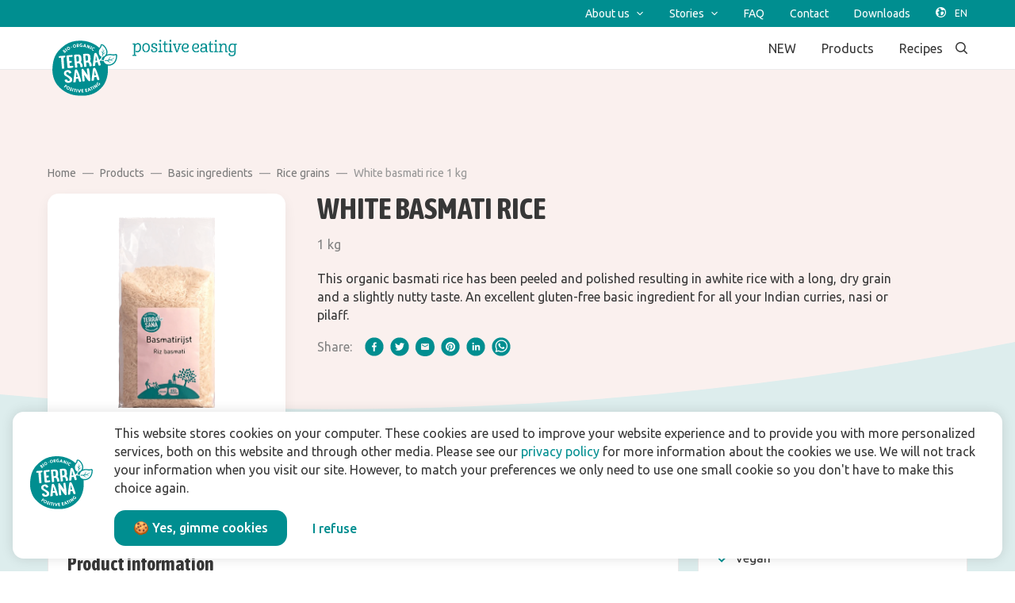

--- FILE ---
content_type: text/html; charset=utf-8
request_url: https://www.terrasana.com/product/white-basmati-rice-1-kg/
body_size: 25003
content:
<!doctype html>
      <html lang="en" data-reactroot=""><head><meta charSet="utf-8"/><link rel="shortcut icon" href="/static/favicon.png"/><meta name="viewport" content="width=device-width, initial-scale=1"/><meta name="apple-mobile-web-app-capable" content="yes"/><meta name="mobile-web-app-capable" content="yes"/><meta name="facebook-domain-verification" content="e0jrwjpfz7umhva0fm03twpuwsqcvv"/><title data-react-helmet="true">White Basmati Rice - Basic ingredients - Rice &amp; grains | Terrasana Positive Eating</title><meta data-react-helmet="true" charSet="utf-8"/><meta data-react-helmet="true" name="description" content="Terrasana product White Basmati Rice - Basic ingredients - Rice &amp; grains. Terrasana Positive Eating"/><meta data-react-helmet="true" property="og:title" content="White Basmati Rice - Basic ingredients - Rice &amp; grains | Terrasana Positive Eating"/><meta data-react-helmet="true" property="og:description" content="Terrasana product White Basmati Rice - Basic ingredients - Rice &amp; grains. Terrasana Positive Eating"/><meta data-react-helmet="true" property="og:image" content="https://media.terrasana.nl/[base64]"/><meta data-react-helmet="true" property="og:url" content="https://www.terrasana.com/product/white-basmati-rice-1-kg/"/><meta data-react-helmet="true" name="twitter:card" content="summary"/><meta data-react-helmet="true" name="twitter:title" content="White Basmati Rice - Basic ingredients - Rice &amp; grains | Terrasana Positive Eating"/><meta data-react-helmet="true" name="twitter:description" content="Terrasana product White Basmati Rice - Basic ingredients - Rice &amp; grains. Terrasana Positive Eating"/><meta data-react-helmet="true" name="twitter:image" content="https://media.terrasana.nl/[base64]"/><meta data-react-helmet="true" name="robots" content="index,follow"/><link data-react-helmet="true" rel="canonical" href="https://www.terrasana.com/product/white-basmati-rice-1-kg/"/><link data-react-helmet="true" rel="icon" type="image/png" href="/static/favicon.png"/><link data-react-helmet="true" rel="shortcut icon" href="/static/favicon.png"/><link rel="stylesheet" href="/static/1.5de860288473d509bb77.css"/><link rel="stylesheet" href="/static/bundle.3e43ec456c6bd08013a6.css"/><script src="/static/tag-manager-head-en-gb.js"></script><script>window.__PRELOADED_STATE__ = {"page":{"defaultModules":{"navBarModule":{"id":"2","name":"NavBar","zIndex":1000,"top":{"links":[{"title":"About us","url":"#","children":[{"title":"About us","url":"/about-us/"},{"title":"History of TerraSana","url":"/about-us/history-of-terrasana/"},{"title":"Manifest","url":"/about-us/manifest/"},{"title":"Meet the team","url":"/about-us/meet-team-terrasana/"},{"title":"Work at TerraSana","url":"/about-us/work-at-terrasana/","children":[{"title":"Vacancies","url":"/about-us/work-at-terrasana/vacancies/"}]}]},{"title":"Stories","url":"#","children":[{"title":"Stories","url":"/stories/"},{"title":"All about Asian food","url":"/stories/all-about-asian-food/","children":[{"title":"The Indian cuisine","url":"/stories/all-about-asian-food/indian-cuisine/"},{"title":"The Indonesian cuisine","url":"/stories/all-about-asian-food/the-indonesian-cuisine/"},{"title":"The Thai cuisine","url":"/stories/all-about-asian-food/the-thai-cuisine/"},{"title":"The Vietnamese cuisine","url":"/stories/all-about-asian-food/the-vietnamese-cuisine/"}]},{"title":"All about Japanese food","url":"/stories/all-about-japanese-food/"},{"title":"Organic","url":"/stories/organic/"},{"title":"Plant based","url":"/stories/plant-based/"},{"title":"Sustainability","url":"/stories/sustainability/"}]},{"title":"FAQ","url":"/faq/"},{"title":"Contact","url":"/contact/"},{"title":"Downloads","url":"/downloads/"}]},"bottom":{"links":[{"title":"NEW","url":"/products/new/"},{"title":"Products","url":"/products/","children":[{"title":"Artisan bread","url":"/products/artisan-bread/"},{"title":"Asian cuisine","url":"/products/asian-cuisine/"},{"title":"Basic ingredients","url":"/products/basic-ingredients/"},{"title":"Coconut products","url":"/products/coconut-products/"},{"title":"Japanese cuisine","url":"/products/japanese-cuisine/"},{"title":"Jarred fruits & vegetables","url":"/products/jarred-fruits-vegetables/"},{"title":"Maple syrup","url":"/products/maple-syrup/"},{"title":"Mediterranean cuisine","url":"/products/mediterranean-cuisine/"},{"title":"Nut butters","url":"/products/nut-butters/"},{"title":"Superfood","url":"/products/superfood/"},{"title":"Vegan latte","url":"/products/vegan-latte/"},{"title":"(Vegan) snacks","url":"/products/vegan-snacks/"},{"title":"Other brands","url":"/other-brands/","children":[{"title":"Macrobiotic specialties","url":"/products/macrobiotic-specialties/"},{"title":"Candy Tree","url":"/products/candy-tree/"}]}]},{"title":"Recipes","url":"/recipes/"}]}},"footerModule":{"id":"11","name":"FooterModule","spacing":{"desktop":{"paddingTop":72},"mobile":{"paddingTop":32}},"footerSections":[{"title":"Products","url":"/products/","children":[{"title":"New favourites","url":"/products/new/"},{"title":"Artisan bread","url":"/products/artisan-bread/"},{"title":"Asian cuisine","url":"/products/asian-cuisine/"},{"title":"Basic ingredients","url":"/products/basic-ingredients/"},{"title":"Coconut products","url":"/products/coconut-products/"},{"title":"Japanese cuisine","url":"/products/japanese-cuisine/"},{"title":"Jarred fruits & vegetables","url":"/products/jarred-fruits-vegetables/"},{"title":"Maple syrup and sweeteners","url":"/products/maple-syrup/"},{"title":"Mediterranean cuisine","url":"/products/mediterranean-cuisine/"},{"title":"Nut butters","url":"/products/nut-butters/"},{"title":"Superfood","url":"/products/superfood/"},{"title":"Vegan latte","url":"/products/vegan-latte/"},{"title":"(Vegan) snacks","url":"/products/vegan-snacks/"},{"title":"Other brands","url":"/other-brands/","children":[{"title":"Macrobiotic specialties","url":"/products/macrobiotic-specialties/"},{"title":"Candy Tree","url":"/products/candy-tree/"}]}]},{"title":"Inspiration","children":[{"title":"Vegan recipes","url":"/recipes/"},{"title":"Stories","url":"/stories/"},{"title":"All about Asian food","url":"/stories/all-about-asian-food/"},{"title":"The Indonesian cuisine","url":"/stories/all-about-asian-food/the-indonesian-cuisine/"},{"title":"The Thai cuisine","url":"/stories/all-about-asian-food/the-thai-cuisine/"},{"title":"The Vietnamese cuisine","url":"/stories/all-about-asian-food/the-vietnamese-cuisine/"},{"title":"All about Japanese food","url":"/stories/all-about-japanese-food/"},{"title":"Organic","url":"/stories/organic/"},{"title":"Plant based","url":"/stories/plant-based/"},{"title":"Sustainability","url":"/stories/sustainability/"}]},{"title":"About TerraSana","url":"/about-us/","children":[{"title":"About us","url":"/about-us/"},{"title":"History of TerraSana","url":"/about-us/history-of-terrasana/"},{"title":"Manifest","url":"/about-us/manifest/"},{"title":"Meet the team","url":"/about-us/meet-team-terrasana/"},{"title":"Work at TerraSana","url":"/about-us/work-at-terrasana/"},{"title":"Vacancies","url":"/about-us/work-at-terrasana/vacancies/"}]},{"title":"Contact","url":"/contact/","children":[{"title":"Contact us","url":"/contact/"},{"title":"Find a shop","url":"/find-a-shop/"},{"title":"FAQs","url":"/faq/"},{"title":"Subscribe to our newsletter","url":"/newsletter/"}]},{"title":"For business","url":"/for-business/","children":[{"title":"Downloads","url":"/downloads/"}]}],"footerLinks":[{"title":"Privacy policy","url":"/privacy-policy/"},{"title":"Legal terms","url":"/legal-terms/"},{"title":"Disclaimer","url":"/disclaimer/"}]}},"currentPage":{"id":"6290","metaData":{"title":"White Basmati Rice - Basic ingredients - Rice & grains | Terrasana Positive Eating","description":"Terrasana product White Basmati Rice - Basic ingredients - Rice & grains. Terrasana Positive Eating","og":{"title":"White Basmati Rice - Basic ingredients - Rice & grains | Terrasana Positive Eating","description":"Terrasana product White Basmati Rice - Basic ingredients - Rice & grains. Terrasana Positive Eating","image":"https://media.terrasana.nl/[base64]"},"canonicalUrl":"https://www.terrasana.com/product/white-basmati-rice-1-kg/","twitter":{"title":"White Basmati Rice - Basic ingredients - Rice & grains | Terrasana Positive Eating","description":"Terrasana product White Basmati Rice - Basic ingredients - Rice & grains. Terrasana Positive Eating","image":"https://media.terrasana.nl/[base64]"},"robots":{"index":0,"follow":0}},"route":"/product/white-basmati-rice-1-kg/","wordPressPostModules":[{"id":"26","name":"ProductDetailModule","spacing":{"desktop":{"paddingBottom":120,"paddingTop":120},"mobile":{"paddingBottom":48,"paddingTop":48}},"curves":{"bottom":{"useCustom":true,"enabled":true,"background":{"color":"#faf0ee"},"horizontalAlignment":"right","type":"out"}},"primaryColor":{"color":"#faf0ee"},"secondaryColor":{"color":"#ddeded"},"background":{"color":"#ddeded"},"metaData":{"title":"White Basmati Rice","productLine":"Basic ingredients","productGroup":"Rice & grains","image":"https://media.terrasana.nl/[base64]","canonicalUrl":"https://www.terrasana.com/product/white-basmati-rice-1-kg/","description":"This organic basmati rice has been peeled and polished resulting in awhite rice\nwith a long, dry grain and a slightly nutty taste. An excellent gluten-free\nbasic ingredient for all your Indian curries, nasi or pilaff."},"tabs":{"general":[{"title":"productDetail.tabs.general.paragraphs.generalInformation.title","content":"White basmati rice has a long grain. The skin has been shaken off and the grain is smoothly polished. This means you only have to cook the rice for a few minutes. The taste of this organic basmati rice is full and slightly nutty. Rice is naturally gluten-free. Eat this rice with Indian curry, or make a delicious nasi or pilaff from it. Also delicious when mixed with a few scoops of furikake.Also try the brown basmati rice."},{"title":"productDetail.tabs.general.paragraphs.userTips.title","content":"Bring 1 cup of rice to the boil with a pinch of salt in 2 cups of water. Cook the rice over a low heat for about 15-20 minutes."},{"title":"productDetail.tabs.general.paragraphs.storageRecommendation.title","content":"After opening, store airtight in a dry, dark place at room temperature (max 20 ° C)."}],"productDetails":{"ingredients":{"title":"productDetail.tabs.productDetails.ingredients.title","content":"basmati rice white* (Pakistan)","extraInfo":"productDetail.tabs.productDetails.ingredients.extraInfo"},"groups":[{"title":"productDetail.tabs.productDetails.nutritions.title","items":[{"label":"Energy (kJ)","value":"1486 kJ"},{"label":"Energy (kcal)","value":"350 kcal"},{"label":"Total fat","value":"0.6 g"},{"label":"saturates","value":"0.1 g"},{"label":"Carbohydrate","value":"78.5 g"},{"label":"Sugars","value":"0.2 g"},{"label":"fibre","value":"1.3 g"},{"label":"total protein","value":"7 g"},{"label":"Salt","value":"0 g"},{"label":"Sodium","value":"0 mg"}]},{"title":"productDetail.tabs.productDetails.allergens.title","items":[{"label":"Nuts","value":"productDetail.tabs.productDetails.allergens.possibleTraces.label"},{"label":"Sesame","value":"productDetail.tabs.productDetails.allergens.possibleTraces.label"},{"label":"Peanut","value":"productDetail.tabs.productDetails.allergens.possibleTraces.label"},{"label":"Pecannuts","value":"productDetail.tabs.productDetails.allergens.possibleTraces.label"},{"label":"Cashewnuts","value":"productDetail.tabs.productDetails.allergens.possibleTraces.label"},{"label":"Pistachios","value":"productDetail.tabs.productDetails.allergens.possibleTraces.label"},{"label":"Almonds","value":"productDetail.tabs.productDetails.allergens.possibleTraces.label"},{"label":"Hazelnuts","value":"productDetail.tabs.productDetails.allergens.possibleTraces.label"},{"label":"Macadamia nuts","value":"productDetail.tabs.productDetails.allergens.possibleTraces.label"},{"label":"Brazil nuts","value":"productDetail.tabs.productDetails.allergens.possibleTraces.label"},{"label":"Walnuts","value":"productDetail.tabs.productDetails.allergens.possibleTraces.label"}]}],"allergenDisclosure":[{"key":"allergenDisclosure","type":"string","title":"","value":"","hideOnProductSinglePage":false}]},"business":{"businessBlock":{"title":"productDetail.tabs.business.intro.title","items":[{"label":"productDetail.tabs.business.intro.list.code.label","value":"236.0040"},{"label":"productDetail.tabs.business.intro.list.quality.label","value":"BIO"},{"label":"productDetail.tabs.business.intro.list.capacity.label","value":"6"},{"label":"productDetail.tabs.business.intro.list.ean.label","value":"8713576008005"}]},"downloadBlock":{"title":"productDetail.tabs.business.downloads.title","description":"productDetail.tabs.business.downloads.description","links":[{"url":"https://download.terrasana.nl/Packshot/LR/Basic ingredients/236.0040 White Basmati Rice 1kg FOP 8713576008005.jpg","title":"8713576508000_White Basmati Rice_high-res_250g.jpg"},{"url":"https://download.terrasana.nl/Packshot/HR/Basic ingredients/236.0040 White Basmati Rice 1kg FOP 8713576008005.png","title":"8713576508000_White Basmati Rice_high-res_250g.png"}]}},"faq":{"title":"productDetail.tabs.faq.headerTitle","items":[]},"saleLocations":{"title":"Verkooppunten","description":"TerraSana producten zijn natuurlijk ook verkrijgbaar bij de betere natuurvoedingswinkel of reformhuis. U kunt hieronder uw plaatsnaam of postcode invullen om te kijken waar zich een winkel bij u in de buurt bevindt. Als een winkel het door u gezochte TerraSana product niet heeft, informeer dan bij de winkel of die het bij ons wil bestellen."}},"sidebar":{"propertiesBlock":{"title":"productDetail.sidebar.properties.title","items":[{"key":"vegan","type":"checkmark","title":"general.product.characteristics.vegan.label","checked":true,"hideOnProductSinglePage":false},{"key":"yeastFree","type":"checkmark","title":"general.product.characteristics.yeastFree.label","checked":true,"hideOnProductSinglePage":false},{"key":"glutenFree","type":"checkmark","title":"general.product.characteristics.glutenFree.label","checked":true,"hideOnProductSinglePage":false},{"key":"noAdditionOfSugars","type":"checkmark","title":"general.product.characteristics.noAdditionOfSugars.label","checked":true,"hideOnProductSinglePage":false},{"key":"noAdditionOfSalt","type":"checkmark","title":"general.product.characteristics.noAdditionOfSalt.label","checked":true,"hideOnProductSinglePage":false}]},"moreLinksBlock":{"title":"productDetail.sidebar.usps.title","items":"<ul><li>Naturally vegan</li><li>Long, dry grain</li><li> Fragrant</li><li> Peeled and ground</li><li> Delicious with Indian dishes</li></ul>"}},"relatedProducts":{"title":"productDetail.relatedProducts.title","button":{"url":"/products/basic-ingredients/rice-grains/","title":"productDetail.relatedProducts.button.title"},"featuredProducts":[{"id":"236.0050","ean":"8713576008012","description":"1 kg","image":{"src":"https://media.terrasana.nl/[base64]","alt":"","title":""},"smallCard":false,"link":{"url":"/product/whole-grain-basmati-rice-1-kg/","title":"Whole Grain Basmati Rice"},"categories":[{"id":"vegetarian","value":"Vegetarian"},{"id":"vegan","value":"Vegan"},{"id":"yeastFree","value":"Yeast Free"},{"id":"glutenFree","value":"Gluten free"},{"id":"noAdditionOfSugars","value":"Without added sugar"},{"id":"noAdditionOfSalt","value":"Without added salt"},{"id":"rawFood","value":"Raw"},{"id":"lactoseFree","value":"Lactose free"},{"id":"peanutFree","value":"Peanut free"},{"id":"soyFree","value":"Soy free"}],"productGroup":{"id":"64","name":"Rice & grains","slug":"rice-grains","link":"/products/basic-ingredients/rice-grains/"},"productLine":{"id":"41","name":"Basic ingredients","slug":"basic-ingredients","link":"/products/basic-ingredients/"},"downloads":{"packshotLow":{"url":"https://download.terrasana.nl/Packshot/LR/Basic ingredients/236.0050 Basmati rice whole grain 1kg FOP 8713576008012.jpg","title":"8713576508017_Whole Grain Basmati Rice_high-res_250g.jpg"},"packshotHigh":{"url":"https://download.terrasana.nl/Packshot/HR/Basic ingredients/236.0050 Basmati rice whole grain 1kg FOP 8713576008012.png","title":"8713576508017_Whole Grain Basmati Rice_high-res_250g.png"}}},{"id":"236.0085","ean":"8713576008388","description":"500 g","image":{"src":"https://media.terrasana.nl/[base64]","alt":"","title":""},"smallCard":false,"link":{"url":"/product/mixed-quinoa-500-g/","title":"Mixed Quinoa"},"categories":[{"id":"vegetarian","value":"Vegetarian"},{"id":"vegan","value":"Vegan"},{"id":"yeastFree","value":"Yeast Free"},{"id":"glutenFree","value":"Gluten free"},{"id":"noAdditionOfSugars","value":"Without added sugar"},{"id":"noAdditionOfSalt","value":"Without added salt"},{"id":"rawFood","value":"Raw"},{"id":"lactoseFree","value":"Lactose free"},{"id":"peanutFree","value":"Peanut free"},{"id":"soyFree","value":"Soy free"}],"productGroup":{"id":"64","name":"Rice & grains","slug":"rice-grains","link":"/products/basic-ingredients/rice-grains/"},"productLine":{"id":"41","name":"Basic ingredients","slug":"basic-ingredients","link":"/products/basic-ingredients/"},"downloads":{"packshotLow":{"url":"https://download.terrasana.nl/Packshot/LR/Basic ingredients/236.0085 Mixed Quinoa 500g FOP 8713576008388.jpg","title":"8713576508383_Mixed Quinoa_high-res_250g.jpg"},"packshotHigh":{"url":"https://download.terrasana.nl/Packshot/HR/Basic ingredients/236.0085 Mixed Quinoa 500g FOP 8713576008388.png","title":"8713576508383_Mixed Quinoa_high-res_250g.png"}}},{"id":"236.0020","ean":"8713576007985","description":"1 kg","image":{"src":"https://media.terrasana.nl/[base64]","alt":"","title":""},"smallCard":false,"link":{"url":"/product/long-grain-brown-rice-1-kg/","title":"Long Grain Brown Rice"},"categories":[{"id":"vegetarian","value":"Vegetarian"},{"id":"vegan","value":"Vegan"},{"id":"yeastFree","value":"Yeast Free"},{"id":"glutenFree","value":"Gluten free"},{"id":"noAdditionOfSugars","value":"Without added sugar"},{"id":"noAdditionOfSalt","value":"Without added salt"},{"id":"rawFood","value":"Raw"},{"id":"lactoseFree","value":"Lactose free"},{"id":"peanutFree","value":"Peanut free"},{"id":"soyFree","value":"Soy free"}],"productGroup":{"id":"64","name":"Rice & grains","slug":"rice-grains","link":"/products/basic-ingredients/rice-grains/"},"productLine":{"id":"41","name":"Basic ingredients","slug":"basic-ingredients","link":"/products/basic-ingredients/"},"downloads":{"packshotLow":{"url":"https://download.terrasana.nl/Packshot/LR/Basic ingredients/236.0020 Long Grain Brown Rice 1kg FOP 8713576007985.jpg","title":"8713576507980_Long Grain Brown Rice_high-res_250g.jpg"},"packshotHigh":{"url":"https://download.terrasana.nl/Packshot/HR/Basic ingredients/236.0020 Long Grain Brown Rice 1kg FOP 8713576007985.png","title":"8713576507980_Long Grain Brown Rice_high-res_250g.png"}}},{"id":"236.0060","ean":"8713576008029","description":"500 g","image":{"src":"https://media.terrasana.nl/[base64]","alt":"","title":""},"smallCard":false,"link":{"url":"/product/white-quinoa-500-g/","title":"White Quinoa"},"categories":[{"id":"vegetarian","value":"Vegetarian"},{"id":"vegan","value":"Vegan"},{"id":"yeastFree","value":"Yeast Free"},{"id":"glutenFree","value":"Gluten free"},{"id":"noAdditionOfSugars","value":"Without added sugar"},{"id":"noAdditionOfSalt","value":"Without added salt"},{"id":"rawFood","value":"Raw"},{"id":"lactoseFree","value":"Lactose free"},{"id":"peanutFree","value":"Peanut free"},{"id":"soyFree","value":"Soy free"}],"productGroup":{"id":"64","name":"Rice & grains","slug":"rice-grains","link":"/products/basic-ingredients/rice-grains/"},"productLine":{"id":"41","name":"Basic ingredients","slug":"basic-ingredients","link":"/products/basic-ingredients/"},"downloads":{"packshotLow":{"url":"https://download.terrasana.nl/Packshot/LR/Basic ingredients/236.0060 Quinoa white 500g FOP 8713576008029.jpg","title":"8713576508024_White Quinoa_high-res_250g.jpg"},"packshotHigh":{"url":"https://download.terrasana.nl/Packshot/HR/Basic ingredients/236.0060 Quinoa white 500g FOP 8713576008029.png","title":"8713576508024_White Quinoa_high-res_250g.png"}}},{"id":"236.0063","ean":"8713576008418","description":"400 g","image":{"src":"https://media.terrasana.nl/[base64]","alt":"","title":""},"smallCard":false,"link":{"url":"/product/whole-grain-quinoa-400-g/","title":"Whole Grain Quinoa"},"categories":[{"id":"vegetarian","value":"Vegetarian"},{"id":"vegan","value":"Vegan"},{"id":"yeastFree","value":"Yeast Free"},{"id":"glutenFree","value":"Gluten free"},{"id":"noAdditionOfSugars","value":"Without added sugar"},{"id":"noAdditionOfSalt","value":"Without added salt"},{"id":"rawFood","value":"Raw"},{"id":"lactoseFree","value":"Lactose free"},{"id":"peanutFree","value":"Peanut free"},{"id":"soyFree","value":"Soy free"}],"productGroup":{"id":"64","name":"Rice & grains","slug":"rice-grains","link":"/products/basic-ingredients/rice-grains/"},"productLine":{"id":"41","name":"Basic ingredients","slug":"basic-ingredients","link":"/products/basic-ingredients/"},"downloads":{"packshotLow":{"url":"https://download.terrasana.nl/Packshot/LR/Basic ingredients/236.0063 Quinoa whole grain 400g FOP 8713576008418.jpg","title":"8713576508413_Whole Grain Quinoa_high-res_250g.jpg"},"packshotHigh":{"url":"https://download.terrasana.nl/Packshot/HR/Basic ingredients/236.0063 Quinoa whole grain 400g FOP 8713576008418.png","title":"8713576508413_Whole Grain Quinoa_high-res_250g.png"}}},{"id":"236.0010","ean":"8713576007978","description":"1 kg","image":{"src":"https://media.terrasana.nl/[base64]","alt":"","title":""},"smallCard":false,"link":{"url":"/product/round-grain-brown-rice-1-kg/","title":"Round Grain Brown Rice"},"categories":[{"id":"vegetarian","value":"Vegetarian"},{"id":"vegan","value":"Vegan"},{"id":"yeastFree","value":"Yeast Free"},{"id":"glutenFree","value":"Gluten free"},{"id":"noAdditionOfSugars","value":"Without added sugar"},{"id":"noAdditionOfSalt","value":"Without added salt"},{"id":"rawFood","value":"Raw"},{"id":"lactoseFree","value":"Lactose free"},{"id":"peanutFree","value":"Peanut free"},{"id":"soyFree","value":"Soy free"}],"productGroup":{"id":"64","name":"Rice & grains","slug":"rice-grains","link":"/products/basic-ingredients/rice-grains/"},"productLine":{"id":"41","name":"Basic ingredients","slug":"basic-ingredients","link":"/products/basic-ingredients/"},"downloads":{"packshotLow":{"url":"https://download.terrasana.nl/Packshot/LR/Basic ingredients/236.0010 Round Grain Brown Rice 1kg FOP 8713576007978.jpg","title":"8713576507973_Round Grain Brown Rice_high-res_250g.jpg"},"packshotHigh":{"url":"https://download.terrasana.nl/Packshot/HR/Basic ingredients/236.0010 Round Grain Brown Rice 1kg FOP 8713576007978.png","title":"8713576507973_Round Grain Brown Rice_high-res_250g.png"}}}]},"header":{"body":"This organic basmati rice has been peeled and polished resulting in awhite rice with a long, dry grain and a slightly nutty taste. An excellent gluten-free basic ingredient for all your Indian curries, nasi or pilaff.","breadcrumbs":{"breadcrumbs":[{"name":"general.breadcrumbs.home.title","url":"/"},{"name":"Products","url":"/products/"},{"name":"Basic ingredients","url":"/products/basic-ingredients/"},{"name":"Rice grains","url":"/products/basic-ingredients/rice-grains/"},{"name":"White basmati rice 1 kg","url":"/products/basic-ingredients/rice-grains/white-basmati-rice-1-kg/"}],"backButton":{"name":"general.breadcrumbs.backButton.title","url":"/products/basic-ingredients/rice-grains/"}},"explanation":"","capacity":{"unit":"kg","amount":"1","full":"1 kg"},"images":[{"src":"https://media.terrasana.nl/[base64]","title":"","alt":""}],"title":"White Basmati Rice"}},{"id":"20","name":"FeaturedPostsModule","spacing":{"desktop":{"paddingBottom":120,"paddingTop":72},"mobile":{"paddingBottom":48,"paddingTop":24}},"curves":{},"background":{"color":"#faf0ee"},"title":"You may also like this","button":{"url":"","title":""},"posts":[{"title":"Hoisin: everything you want to know about this sweet (wok) sauce","image":{"src":"https://media.terrasana.com/wordpress/productie/sites/2/20250725133056/hoisin-woksaus-wok-sauce-2a-e1752056051490.jpg","alt":"","title":""},"link":{"title":"newsCard.link.title","url":"/stories/hoisin-everything-you-want-to-know-about-this-sweet-wok-sauce/"},"date":"25 July 2025","label":"newsCard.label.title","categories":[{"id":"general","label":"General"}],"description":""},{"title":"Let’s compare: kuzu, arrowroot and agaragar","image":{"src":"https://media.terrasana.com/wordpress/productie/sites/2/20240926161003/kuzu-wit-en-grijs-verpakking-96-dpi-2.jpg","alt":"","title":""},"link":{"title":"newsCard.link.title","url":"/stories/lets-compare-kuzu-arrowroot-and-agaragar/"},"date":"26 September 2024","label":"newsCard.label.title","categories":[{"id":"binding &amp; gelling agent","label":"Binding &amp; gelling agent"},{"id":"japanese cuisine","label":"Japanese cuisine"}],"description":""},{"title":"Enjoy the spiciest curry at home","image":{"src":"https://media.terrasana.com/wordpress/productie/sites/2/20240731121210/coverbeeld-ts-e1638458753332.jpg","alt":"","title":""},"link":{"title":"newsCard.link.title","url":"/stories/enjoy-the-spiciest-curry-at-home/"},"date":"31 July 2024","label":"newsCard.label.title","categories":[{"id":"asian cuisine","label":"Asian Cuisine"}],"description":""},{"title":"Quick and easy wok cooking - with tips & recipes","image":{"src":"https://media.terrasana.com/wordpress/productie/sites/2/20250725114146/udon-noodles-met-hoisin-woksaus-groene-paprika-courgette-bosui-en-seitan-9-min-e1752054896952.jpg","alt":"","title":""},"link":{"title":"newsCard.link.title","url":"/stories/quick-and-easy-wok-cooking-with-tips-and-recipes/"},"date":"25 July 2025","label":"newsCard.label.title","categories":[{"id":"general","label":"General"}],"description":""},{"title":"What is santen and how do you use it (for homemade coconut milk)?","image":{"src":"https://media.terrasana.com/wordpress/productie/sites/2/20240530133013/santen-verpakking-96-dpi.jpg","alt":"","title":""},"link":{"title":"newsCard.link.title","url":"/stories/what-is-santen-and-how-to-use-it-for-self-made-coconut-milk/"},"date":"28 October 2025","label":"newsCard.label.title","categories":[{"id":"coconut milk","label":"Coconut milk"}],"description":""},{"title":"These choco treats are now vegan!","image":{"src":"https://media.terrasana.com/wordpress/productie/sites/2/20251028155317/choco-treats-luxe-chocolaatjes-2.jpg","alt":"","title":""},"link":{"title":"newsCard.link.title","url":"/stories/these-choco-treats-are-now-vegan/"},"date":"30 December 2025","label":"newsCard.label.title","categories":[{"id":"general","label":"General"}],"description":""},{"title":"What is atjar tjampoer and how do you use it in (Indonesian) cooking?","image":{"src":"https://media.terrasana.com/wordpress/productie/sites/2/20251028164409/atjar-tjampoer-indonesisch-bijgerecht03-e1734001140922.jpg","alt":"","title":""},"link":{"title":"newsCard.link.title","url":"/stories/what-is-atjar-tjampoer-and-how-do-you-use-it-in-indonesian-cooking/"},"date":"24 July 2024","label":"newsCard.label.title","categories":[{"id":"asian cuisine","label":"Asian Cuisine"}],"description":""},{"title":"Eat yourself fitter with konjac noodles","image":{"src":"https://media.terrasana.com/wordpress/productie/sites/2/20250210135350/Konjac-rijst-met-snelle-pindasaus-en-paksoi-1.jpg","alt":"","title":""},"link":{"title":"newsCard.link.title","url":"/stories/eat-yourself-fitter-with-konjac-noodles/"},"date":"6 January 2026","label":"newsCard.label.title","categories":[{"id":"premium pasta (gluten-free)","label":"Premium pasta (gluten-free)"}],"description":""},{"title":"TerraSana acquires confectionery brand Candy Tree","image":{"src":"https://media.terrasana.com/wordpress/productie/sites/2/20240924173224/Barnhard-Candy-Tree-1-e1727093351951.jpg","alt":"","title":""},"link":{"title":"newsCard.link.title","url":"/stories/terrasana-acquires-confectionery-brand-candy-tree/"},"date":"24 September 2024","label":"newsCard.label.title","categories":[{"id":"general","label":"General"}],"description":""},{"title":"TerraSana is B Corp Certified! What does that mean for the future?","image":{"src":"https://media.terrasana.com/wordpress/productie/sites/2/20240729105939/B-Corp-TerraSana.gif","alt":"","title":""},"link":{"title":"newsCard.link.title","url":"/stories/terrasana-is-b-corp-certified-what-does-that-mean-for-the-future/"},"date":"29 July 2024","label":"newsCard.label.title","categories":[{"id":"general","label":"General"}],"description":""}]},{"id":"3","name":"CTAModule","spacing":{"desktop":{"paddingBottom":120,"paddingTop":120},"mobile":{"paddingBottom":48,"paddingTop":48}},"curves":{"top":{"useCustom":true,"enabled":true,"background":{"color":"#faf0ee"},"horizontalAlignment":"right","type":"out"},"bottom":{"useCustom":true,"enabled":true,"background":{"color":"#ddeded"},"horizontalAlignment":"right","type":"out"}},"background":{"color":"#FFFFFF"},"title":"TerraSana = positive eating","html":"<p>Our goal is to let you enjoy pure, honest and organic food.<br />\nWe believe that plant-based eating is the future.<br />\nThat is why 97% of our range is vegan.<br />\nEat with us and do something good for yourself and the world around you every day!</p>\n","buttons":[{"url":"/about-us/","title":"More about our philosophy","variant":"tertiary"}],"image":{"title":"farmer, TerraSana","alt":"farmer, TerraSana","src":"https://media.terrasana.com/wordpress/productie/sites/2/20210511202327/boer_v2-1024x595-1-e1639387863413.jpg"},"centered":false},{"id":"20","name":"FeaturedPostsModule","spacing":{"desktop":{"paddingBottom":120,"paddingTop":72},"mobile":{"paddingBottom":48,"paddingTop":24}},"curves":{"top":{"useCustom":true,"enabled":true,"background":{"color":"#ddeded"},"horizontalAlignment":"left","type":"out"},"bottom":{"useCustom":true,"enabled":true,"background":{"color":"#faf0ee"},"horizontalAlignment":"right","type":"out"}},"background":{"color":"#ddeded"},"title":"Recipes with this product","button":{"url":"","title":""},"posts":[{"title":"Nasi goreng (Indonesian fried rice)","image":{"src":"https://media.terrasana.nl/[base64]","alt":"","title":""},"link":{"title":"recipeCard.link.title","url":"/recipe/nasi-goreng-indonesian-fried-rice"},"label":"recipeCard.label.title","recipe":{"time":"25 min","people":"4 servings"},"categories":[{"id":"30-rice-dish","label":"Rice dish"},{"id":"30-indonesian","label":"Indonesian"},{"id":"12-less-than-30-minutes","label":"Less than 30 minutes"},{"id":"10-dinner","label":"Dinner"},{"id":"11-gluten-free","label":"Gluten free"},{"id":"8-vegan","label":"Vegan"}]},{"title":"Maca chocolate balls","image":{"src":"https://media.terrasana.nl/[base64]","alt":"","title":""},"link":{"title":"recipeCard.link.title","url":"/recipe/maca-chocolate-balls"},"label":"recipeCard.label.title","recipe":{"time":"5 min","people":"8 balls"},"categories":[{"id":"35-cookies-and-candy","label":"Cookies and candy"},{"id":"9-7-ingredients-or-less","label":"7 ingredients or less"},{"id":"14-snack","label":"Snack"},{"id":"11-gluten-free","label":"Gluten free"},{"id":"8-vegan","label":"Vegan"}]},{"title":"Freakshake with turmeric, caramel and chocolate treats","image":{"src":"https://media.terrasana.nl/[base64]","alt":"","title":""},"link":{"title":"recipeCard.link.title","url":"/recipe/freakshake-with-turmeric-caramel-and-chocolate-treats"},"label":"recipeCard.label.title","recipe":{"time":"10 min","people":"1 glass"},"categories":[{"id":"34-ice-cream-and-desserts","label":"Ice cream and desserts"},{"id":"10-10-ingredients-or-less","label":"10 ingredients or less"},{"id":"15-drink","label":"Drink"},{"id":"8-vegan","label":"Vegan"}]},{"title":"Choco fudge with hazelnuts","image":{"src":"https://media.terrasana.nl/[base64]","alt":"","title":""},"link":{"title":"recipeCard.link.title","url":"/recipe/choco-fudge-with-hazelnuts"},"label":"recipeCard.label.title","recipe":{"time":"10 min","people":"16 cubes"},"categories":[{"id":"35-cookies-and-candy","label":"Cookies and candy"},{"id":"9-7-ingredients-or-less","label":"7 ingredients or less"},{"id":"14-snack","label":"Snack"},{"id":"11-gluten-free","label":"Gluten free"},{"id":"8-vegan","label":"Vegan"},{"id":"18-peanut-free","label":"Peanut free"}]},{"title":"Chia energy bars","image":{"src":"https://media.terrasana.nl/[base64]","alt":"","title":""},"link":{"title":"recipeCard.link.title","url":"/recipe/chia-energy-bars"},"label":"recipeCard.label.title","recipe":{"time":"15 min","people":"6 bars"},"categories":[{"id":"35-cookies-and-candy","label":"Cookies and candy"},{"id":"14-snack","label":"Snack"},{"id":"11-gluten-free","label":"Gluten free"},{"id":"8-vegan","label":"Vegan"}]},{"title":"Muesli bars with peanut butter","image":{"src":"https://media.terrasana.nl/[base64]","alt":"","title":""},"link":{"title":"recipeCard.link.title","url":"/recipe/muesli-bars-with-peanut-butter"},"label":"recipeCard.label.title","recipe":{"time":"15 min","people":"10 bars"},"categories":[{"id":"35-cookies-and-candy","label":"Cookies and candy"},{"id":"14-snack","label":"Snack"},{"id":"23-only-sweetened-with-maple-syrup","label":"Only sweetened with maple syrup"},{"id":"8-vegan","label":"Vegan"}]},{"title":"Matcha coconut pie","image":{"src":"https://media.terrasana.nl/[base64]","alt":"","title":""},"link":{"title":"recipeCard.link.title","url":"/recipe/matcha-coconut-pie"},"label":"recipeCard.label.title","recipe":{"time":"15 min","people":"6-8 pieces"},"categories":[{"id":"36-cake-and-pastries","label":"Cake and pastries"},{"id":"21-japanese","label":"Japanese"},{"id":"11-less-than-15-minutes","label":"Less than 15 minutes"},{"id":"12-dessert","label":"Dessert"},{"id":"23-only-sweetened-with-maple-syrup","label":"Only sweetened with maple syrup"},{"id":"18-peanut-free","label":"Peanut free"},{"id":"8-vegan","label":"Vegan"}]},{"title":"Spicy green soup with pesto (vegan)","image":{"src":"https://media.terrasana.nl/[base64]","alt":"","title":""},"link":{"title":"recipeCard.link.title","url":"/recipe/spicy-green-soup-with-pesto-vegan"},"label":"recipeCard.label.title","recipe":{"time":"30 min","people":"4 large bowls"},"categories":[{"id":"44-soup","label":"Soup"},{"id":"34-italian","label":"Italian"},{"id":"12-less-than-30-minutes","label":"Less than 30 minutes"},{"id":"20-dinner-and-lunch","label":"Dinner & lunch"},{"id":"15-low-calorie","label":"Low calorie"},{"id":"11-gluten-free","label":"Gluten free"},{"id":"8-vegan","label":"Vegan"},{"id":"9-low-carb","label":"Low carb"}]},{"title":"Oatmeal with hemp protein powder","image":{"src":"https://media.terrasana.nl/[base64]","alt":"","title":""},"link":{"title":"recipeCard.link.title","url":"/recipe/oatmeal-with-hemp-protein-powder"},"label":"recipeCard.label.title","recipe":{"time":"10 min","people":"1 serving"},"categories":[{"id":"53-breakfast","label":"Breakfast"},{"id":"11-less-than-15-minutes","label":"Less than 15 minutes"},{"id":"13-breakfast","label":"Breakfast"},{"id":"17-soy-free","label":"Soy free"},{"id":"23-only-sweetened-with-maple-syrup","label":"Only sweetened with maple syrup"},{"id":"18-peanut-free","label":"Peanut free"},{"id":"11-gluten-free","label":"Gluten free"},{"id":"13-wheat-free","label":"Wheat free"},{"id":"8-vegan","label":"Vegan"},{"id":"10-protein-rich","label":"Protein rich"}]},{"title":"Udon with pesto nori","image":{"src":"https://media.terrasana.nl/[base64]","alt":"","title":""},"link":{"title":"recipeCard.link.title","url":"/recipe/udon-with-pesto-nori"},"label":"recipeCard.label.title","recipe":{"time":"15 min","people":"2 bowls"},"categories":[{"id":"29-noodle-dish","label":"Noodle dish"},{"id":"21-japanese","label":"Japanese"},{"id":"11-less-than-15-minutes","label":"Less than 15 minutes"},{"id":"10-dinner","label":"Dinner"},{"id":"8-vegan","label":"Vegan"},{"id":"18-peanut-free","label":"Peanut free"}]}]},{"id":"13","name":"NewsletterComponent","spacing":{"desktop":{"paddingBottom":120,"paddingTop":120},"mobile":{"paddingBottom":48,"paddingTop":48}},"curves":{"bottom":{"useCustom":true,"enabled":true,"background":{"color":"#FFFFFF"},"horizontalAlignment":"right","type":"out"}},"background":{"color":"#faf0ee"},"title":"Subscribe to our newsletter","image":{"src":"https://media.terrasana.com/wordpress/productie/sites/2/20201102170856/Button-Nieuwsbrief-Website_versie-2-scaled-e1639404081761.jpg","title":"Button newsletter website TerraSana","alt":"Button newsletter website TerraSana"},"hubspotFormId":"cd5b0c71-cb25-4f17-adc6-07420f694f07","hubspotPortalId":"7378467"},{"id":"11","name":"FooterModule","spacing":{"desktop":{"paddingTop":72},"mobile":{"paddingTop":32}},"footerSections":[{"title":"Products","url":"/products/","children":[{"title":"New favourites","url":"/products/new/"},{"title":"Artisan bread","url":"/products/artisan-bread/"},{"title":"Asian cuisine","url":"/products/asian-cuisine/"},{"title":"Basic ingredients","url":"/products/basic-ingredients/"},{"title":"Coconut products","url":"/products/coconut-products/"},{"title":"Japanese cuisine","url":"/products/japanese-cuisine/"},{"title":"Jarred fruits & vegetables","url":"/products/jarred-fruits-vegetables/"},{"title":"Maple syrup and sweeteners","url":"/products/maple-syrup/"},{"title":"Mediterranean cuisine","url":"/products/mediterranean-cuisine/"},{"title":"Nut butters","url":"/products/nut-butters/"},{"title":"Superfood","url":"/products/superfood/"},{"title":"Vegan latte","url":"/products/vegan-latte/"},{"title":"(Vegan) snacks","url":"/products/vegan-snacks/"},{"title":"Other brands","url":"/other-brands/","children":[{"title":"Macrobiotic specialties","url":"/products/macrobiotic-specialties/"},{"title":"Candy Tree","url":"/products/candy-tree/"}]}]},{"title":"Inspiration","children":[{"title":"Vegan recipes","url":"/recipes/"},{"title":"Stories","url":"/stories/"},{"title":"All about Asian food","url":"/stories/all-about-asian-food/"},{"title":"The Indonesian cuisine","url":"/stories/all-about-asian-food/the-indonesian-cuisine/"},{"title":"The Thai cuisine","url":"/stories/all-about-asian-food/the-thai-cuisine/"},{"title":"The Vietnamese cuisine","url":"/stories/all-about-asian-food/the-vietnamese-cuisine/"},{"title":"All about Japanese food","url":"/stories/all-about-japanese-food/"},{"title":"Organic","url":"/stories/organic/"},{"title":"Plant based","url":"/stories/plant-based/"},{"title":"Sustainability","url":"/stories/sustainability/"}]},{"title":"About TerraSana","url":"/about-us/","children":[{"title":"About us","url":"/about-us/"},{"title":"History of TerraSana","url":"/about-us/history-of-terrasana/"},{"title":"Manifest","url":"/about-us/manifest/"},{"title":"Meet the team","url":"/about-us/meet-team-terrasana/"},{"title":"Work at TerraSana","url":"/about-us/work-at-terrasana/"},{"title":"Vacancies","url":"/about-us/work-at-terrasana/vacancies/"}]},{"title":"Contact","url":"/contact/","children":[{"title":"Contact us","url":"/contact/"},{"title":"Find a shop","url":"/find-a-shop/"},{"title":"FAQs","url":"/faq/"},{"title":"Subscribe to our newsletter","url":"/newsletter/"}]},{"title":"For business","url":"/for-business/","children":[{"title":"Downloads","url":"/downloads/"}]}],"footerLinks":[{"title":"Privacy policy","url":"/privacy-policy/"},{"title":"Legal terms","url":"/legal-terms/"},{"title":"Disclaimer","url":"/disclaimer/"}]}],"pageRes":200},"pages":[],"isLoading":false},"settings":{"incomingUrl":"/product/white-basmati-rice-1-kg/","isMobile":false,"platformId":2,"screenSize":{"viewType":3,"breakpointPixels":960},"fullUrl":"http://www.terrasana.com/product/white-basmati-rice-1-kg/","googleApiKey":"AIzaSyABBO_NIr6zEwU_BDybccPD6oo8wN3cu1s"},"translations":{"translations":{"navbar.search.placeholder":"Search","navbar.search.noResults":"No results","footer.follow.label":"Follow us:","footer.logo.url":"https://media.terrasana.com/wordpress/productie/sites/2/20220608180529/TERRASANA_LOGO_FINAL_RGB_OUTLINE-1.svg","general.follow.facebook.url":"https://www.facebook.com/TerraSana/","general.follow.linkedIn.url":"https://www.linkedin.com/company/terrasana-natuurvoeding/","general.follow.twitter.url":"https://twitter.com/terrasananl","general.follow.instagram.url":"https://www.instagram.com/terrasana_positive_eating/","general.follow.youtube.url":"https://www.youtube.com/user/TerraSanaNL ","general.follow.pinterest.url":"https://nl.pinterest.com/terrasananl/_created/","general.breadcrumbs.backText":"Back to","notFound.title":"Oops, unfortunately we cannot find this page.","notFound.text":"Go back to the previous page, or to the homepage","notFound.backButton.title":"Back","notFound.homeButton.title":"Home","notAvailable.title":"Oops, this page is currently unavailable, we're working on it!","notAvailable.text":"Go back to the previous page, or to the homepage","notAvailable.backButton.title":"Back","notAvailable.homeButton.title":"Home","navbar.logo.text.url":"https://media.terrasana.com/wordpress/productie/sites/2/20201102170855/TERRASANA_LOGO-RGB_HOME_WEBSITE_TEXT-300dpi-02.png","navbar.logo.circle.url":"https://media.terrasana.com/wordpress/productie/sites/2/20220608180529/TERRASANA_LOGO_FINAL_RGB_OUTLINE-1.svg","blogBodyText.share.label":"Share:","productDetail.share.label":"Share:","productDetail.tabs.general.paragraphs.generalInformation.title":"Product information","productDetail.tabs.general.paragraphs.userTips.title":"How to use it","productDetail.tabs.general.paragraphs.storageRecommendation.title":"How you keep it","productDetail.tabs.general.paragraphs.producedInCountry.title":"Produced in","productDetail.sidebar.properties.title":"Benefits","productDetail.sidebar.usps.title":"Good to know","productDetail.tabs.general.title":"Product overview","productDetail.tabs.productDetails.title":"Nutritional information","productDetail.tabs.faq.title":"FAQ","productDetail.tabs.business.title":"B2B data","general.product.characteristics.quality.label":"Quality mark:","general.product.characteristics.producedInCountry.label":"Produced in","general.product.characteristics.animalFree.label":"Animal free","general.product.characteristics.vegetarian.label":"Vegetarian","general.product.characteristics.vegan.label":"Vegan","general.product.characteristics.yeastFree.label":"Yeast Free","general.product.characteristics.noAdditionOfSugars.label":"Without added sugar","general.product.characteristics.noAdditionOfSalt.label":"Without added salt","productDetail.tabs.productDetails.ingredients.title":"Ingredients","productDetail.tabs.productDetails.ingredients.extraInfo":"* = from organic farming ° = RainForest Alliance certified","productDetail.tabs.productDetails.nutritions.title":"Nutritional values per 100 g","productDetail.tabs.productDetails.allergens.title":"Allergen information","productDetail.tabs.productDetails.showMore.label":"More","productDetail.tabs.productDetails.showLess.label":"Less","productDetail.tabs.productDetails.allergens.present.label":"Present","productDetail.tabs.productDetails.allergens.possibleTraces.label":"Possible traces of","productDetail.tabs.productDetails.allergens.hasTraces.label":"Contains traces of","productDetail.tabs.business.intro.title":"B2B data","productDetail.tabs.business.downloads.title":"Downloads","productDetail.tabs.business.downloads.description":"Download all pack shots, videos and product information here.","productDetail.tabs.business.intro.list.code.label":"Article number","productDetail.tabs.business.intro.list.quality.label":"Quality","productDetail.tabs.business.intro.list.capacity.label":"Units per box","productDetail.tabs.business.intro.list.ean.label":"EAN ","productDetail.tabs.faq.headerTitle":"","general.breadcrumbs.home.title":"Home","general.breadcrumbs.backButton.title":"Back","productDetail.relatedProducts.title":"More of this","productDetail.relatedProducts.button.title":"More products","productLineOverview.noResults.title":"No results","productLineOverview.sidebar.filters.properties.title":"Quick filter","productLineOverview.sidebar.filters.productGroups.title":"Product groups","productLineOverview.sidebar.linkGroups.news.title":"Positive stories","productLineOverview.sidebar.linkGroups.news.link.url":"/stories/","productLineOverview.sidebar.linkGroups.news.link.title":"More stories","productLineOverview.sidebar.linkGroups.recipes.title":"Recipes","productLineOverview.sidebar.linkGroups.recipes.link.url":"/recipes/","productLineOverview.sidebar.linkGroups.recipes.link.title":"More Recipes","productLineOverview.sidebar.search.placeholder":"Search","recipeCard.link.title":"Read more","recipeCard.label.title":"Recipe","recipeCard.fallbackImage.src":"https://media.terrasana.com/wordpress/productie/sites/2/20201102171215/default-blog-image-nl-e1639496809889.jpg","recipeDetail.header.fallbackImage.src":"https://media.terrasana.com/wordpress/productie/sites/2/20201102171215/default-blog-image-nl-e1639496809889.jpg","recipeDetail.header.time.hours":"{hours, plural, one {# hour} other {# hours}}","recipeDetail.header.time.minutes":"{minutes, plural, one {# minute} other {# minutes}}","recipeDetail.header.time.seconds":"{minutes, plural, one {# second} other {# seconds}}","recipeDetail.header.kcalPerPerson":"{kcalPerPerson} per person","recipeDetail.header.share.label":"Share:","recipeDetail.main.sidebar.ingredients.title":"This is what you need","recipeDetail.main.sidebar.kitchenTools.title":"Kitchenware","recipeDetail.main.sidebar.chef.title":"Chef","recipeDetail.main.preparation.title":"This is how you make it","productCard.fallbackImage.src":"https://media.terrasana.com/wordpress/productie/sites/2/20201102171215/default-blog-image-nl-e1639496809889.jpg","newsCard.fallbackImage.src":"https://media.terrasana.com/wordpress/productie/sites/2/20201102171215/default-blog-image-nl-e1639496809889.jpg","recipeDetail.relatedProducts.title":"Related products","recipeDetail.relatedProducts.button.title":"More products","recipeDetail.main.hint.title":"Tip(s)","productOverview.sidebar.filters.properties.title":"Quick filter","productOverview.sidebar.linkGroups.news.title":"Stories","productOverview.sidebar.linkGroups.news.link.url":"/stories/","productOverview.sidebar.linkGroups.news.link.title":"More stories","productOverview.sidebar.linkGroups.recipes.title":"Recipes","productOverview.sidebar.linkGroups.recipes.link.url":"/recipes/","productOverview.sidebar.linkGroups.recipes.link.title":"More recipes","productOverview.sidebar.search.placeholder":"Search","productOverview.sidebar.linkGroups.productGroups.title":"Product groups","productOverview.noResults.title":"No results","productLineOverview.slider.viewMoreLink.title":"View all {productAmount}","productLineCard.fallbackImage.src":"https://media.terrasana.com/wordpress/productie/sites/2/20201102171215/default-blog-image-nl-e1639496809889.jpg","faqOverview.search":"Search by keyword or product 👇","faqOverview.noResultsFound":"No results were found based on your search query","faqOverview.SearchingIn":"You're currently searching in {currentFilterCategoryText}","faqOverview.searchForInstead":"Search for {currentFilterText} in all categories instead","faqOverview.subject":"Topics","faqOverview.allSubjects":"All topics","faqOverview.general":"Top questions","navbar.search.results.categories.toggle.showMore.label":"More categories","navbar.search.results.categories.toggle.showLess.label":"Less categories","navbar.search.results.categories.title":"Categories","navbar.search.results.products.title":"Products","navbar.search.results.total":"{total, plural, one {# result} other {# results}}","navbar.search.results.recipes.title":"Recipes","navbar.search.startSearching":"Search and feel the goodness","navbar.search.results.recipes.cta.title":"View all results","navbar.search.results.products.cta.title":"View all results","searchResults.sidebar.search.placeholder":"Search","searchResults.sidebar.filters.characteristics.title":"Filters","searchResults.sidebar.filters.productLines.title":"Product lines","searchResults.sidebar.filters.productGroups.title":"Product groups","searchResults.overview.noResults.title":"No results","postOverview.search.noResults":"No results","postOverview.search.noResultsChangeFilters":"No results. Please narrow your search query to see more results.","postOverview.search.allProductLines":"All product lines","postOverview.search.sortByProductLine":"Sort by product line","postOverview.search.placeholder":"Search","navbar.search.results.posts.title":"Stories","navbar.search.results.posts.cta.title":"More stories","downloadOverview.sidebar.title":"Product lines","downloadOverview.productGroups.downloadBox.title":"Downloads in product groups","downloadOverview.productLines.downloadBox.title":"Downloads in product lines","downloadOverview.productGroups.backButton.title":"Back","downloadOverview.products.noResults":"No products found","downloadOverview.products.downloadBox.title":"Product downloads","general.product.characteristics.rawFood.label":"Raw","general.product.characteristics.superFood.label":"Superfood","general.product.characteristics.glutenFree.label":"Gluten free","general.product.characteristics.lactoseFree.label":"Lactose free","general.product.characteristics.peanutFree.label":"Peanut free","general.product.characteristics.soyFree.label":"Soy free","downloadOverview.noResults":"Failed to fetch information","cookies.text":"This website stores cookies on your computer. These cookies are used to improve your website experience and to provide you with more personalized services, both on this website and through other media. Please see our {link} for more information about the cookies we use. We will not track your information when you visit our site. However, to match your preferences we only need to use one small cookie so you don't have to make this choice again.","cookies.privacy.link":"/privacy-policy/","cookies.privacy.text":"privacy policy","cookies.button.accept.text":"🍪 Yes, gimme cookies","cookies.button.decline.text":"I refuse","newsCard.link.title":"Read more","newsCard.label.title":"Story","recipeOverview.sidebar.search.placeholder":"Search ingredient","recipeOverview.sidebar.filterGroups.productLines":"Product lines","recipeOverview.sidebar.filterGroups.specialWish":"Special diet","recipeOverview.sidebar.filterGroups.menuCourse":"Menu course","recipeOverview.sidebar.filterGroups.kindOfKitchen":"Cuisine","recipeOverview.sidebar.filterGroups.kindOfDish":"Recipe type","recipeOverview.sidebar.filterGroups.maakgemak":"Simple factor","downloadOverview.toast.error.message":"File could not be downloaded.","recipeDetail.header.prepTime.total":"preparation","recipeDetail.header.prepTime.waiting":"waiting","recipeDetail.header.prepTime.soak":"soaking","general.platform.specificUrls.otherBrands.base":"/other-brands/","general.platform.specificUrls.otherBrands.rootUrl":"/product-other-brand/","general.platform.specificUrls.otherBrands.wpPage":"/product-other-brand/single/","overviewSidebar.clearAll.button.title":"Clear all filters","downloadOverview.productLines.downloadBox.showMore.label":"Show more","downloadOverview.productLines.downloadBox.showLess.label":"Show less","overviewSidebar.seeMore.button.title":"Show more","overviewSidebar.seeLess.button.title":"Show less","ourTeam.card.readMore.label":"Read more","downloadOverview.productGroups.downloadBox.zip.all":"Download entire product group as zip","downloadOverview.productGroups.downloadBox.zip.allProducts":"Download entire product group + products as zip","downloadOverview.productGroups.downloadBox.zip.products":"All products of product group as zip","downloadOverview.productLine.downloadBox.zip.socialMedia":"Download photos & videos for social media as zip","downloadOverview.productLine.downloadBox.zip.all":"Download entire product line as zip","downloadOverview.productLine.downloadBox.zip.allProducts":"Download entire product line + products as zip","downloadOverview.productLine.downloadBox.zip.products":"All products of product line as zip","downloadOverview.toast.downloading.message":"Downloading zip file...","productLineGrid.select.placeholder":"Go to a productline","general.facebook.domainVerificationCode":"e0jrwjpfz7umhva0fm03twpuwsqcvv","recipeOverview.sidebar.filters.toggle.open":"Filters openen","recipeOverview.sidebar.filters.toggle.close":"Filters sluiten","downloadOverview.productLine.downloadBox.zip.fullDownload":"Download all packhots"}},"salepoints":{"salepoints":[]},"product":{"product":{"code":"236.0040","title":"White Basmati Rice","brand":"TerraSana","slug":"white-basmati-rice-1-kg","link":"/product/white-basmati-rice-1-kg/","productLine":{"id":"41","name":"Basic ingredients","slug":"basic-ingredients","link":"/products/basic-ingredients/"},"productGroup":{"id":"64","name":"Rice & grains","slug":"rice-grains","link":"/products/basic-ingredients/rice-grains/"},"explanation":"","images":["https://media.terrasana.nl/[base64]"],"description":{"long":"White basmati rice has a long grain. The skin has been shaken off and the grain is smoothly polished. This means you only have to cook the rice for a few minutes. The taste of this organic basmati rice is full and slightly nutty. Rice is naturally gluten-free. Eat this rice with Indian curry, or make a delicious nasi or pilaff from it. Also delicious when mixed with a few scoops of furikake.Also try the brown basmati rice.","short":"This organic basmati rice has been peeled and polished resulting in awhite rice with a long, dry grain and a slightly nutty taste. An excellent gluten-free basic ingredient for all your Indian curries, nasi or pilaff."},"userTips":"Bring 1 cup of rice to the boil with a pinch of salt in 2 cups of water. Cook the rice over a low heat for about 15-20 minutes.","howItsMade":"","storageAdvice":{"afterOpened":"After opening, store airtight in a dry, dark place at room temperature (max 20 ° C)."},"usps":"<ul><li>Naturally vegan</li><li>Long, dry grain</li><li> Fragrant</li><li> Peeled and ground</li><li> Delicious with Indian dishes</li></ul>","characteristics":[{"key":"quality","type":"string","title":"general.product.characteristics.quality.label","value":"BIO","hideOnProductSinglePage":false},{"key":"allergenDisclosure","type":"string","title":"","value":"","hideOnProductSinglePage":false},{"key":"producedInCountry","type":"string","title":"general.product.characteristics.producedInCountry.label","value":"Pakistan","hideOnProductSinglePage":false},{"key":"vegetarian","type":"checkmark","title":"general.product.characteristics.vegetarian.label","checked":true,"hideOnProductSinglePage":false},{"key":"vegan","type":"checkmark","title":"general.product.characteristics.vegan.label","checked":true,"hideOnProductSinglePage":false},{"key":"yeastFree","type":"checkmark","title":"general.product.characteristics.yeastFree.label","checked":true,"hideOnProductSinglePage":false},{"key":"glutenFree","type":"checkmark","title":"general.product.characteristics.glutenFree.label","checked":true,"hideOnProductSinglePage":false},{"key":"noAdditionOfSugars","type":"checkmark","title":"general.product.characteristics.noAdditionOfSugars.label","checked":true,"hideOnProductSinglePage":false},{"key":"noAdditionOfSalt","type":"checkmark","title":"general.product.characteristics.noAdditionOfSalt.label","checked":true,"hideOnProductSinglePage":false},{"key":"rawFood","type":"checkmark","title":"general.product.characteristics.rawFood.label","checked":false,"hideOnProductSinglePage":true},{"key":"lactoseFree","type":"checkmark","title":"general.product.characteristics.lactoseFree.label","checked":true,"hideOnProductSinglePage":true},{"key":"peanutFree","type":"checkmark","title":"general.product.characteristics.peanutFree.label","checked":"Mogelijk sporen van","hideOnProductSinglePage":true},{"key":"soyFree","type":"checkmark","title":"general.product.characteristics.soyFree.label","checked":true,"hideOnProductSinglePage":true}],"ingredients":[{"name":"basmati rice white*","producedInCountry":"Pakistan","percentage":""}],"nutritional":[{"name":"Energy (kJ)","valueFor100Grams":"1486","valueForPortion":"","recommendedDailyAmount":"8400","unit":"kJ"},{"name":"Energy (kcal)","valueFor100Grams":"350","valueForPortion":"","recommendedDailyAmount":"2000","unit":"kcal"},{"name":"Total fat","valueFor100Grams":"0.6","valueForPortion":"","recommendedDailyAmount":"70","unit":"g"},{"name":"saturates","valueFor100Grams":"0.1","valueForPortion":"","recommendedDailyAmount":"20","unit":"g"},{"name":"Carbohydrate","valueFor100Grams":"78.5","valueForPortion":"","recommendedDailyAmount":"260","unit":"g"},{"name":"Sugars","valueFor100Grams":"0.2","valueForPortion":"","recommendedDailyAmount":"90","unit":"g"},{"name":"fibre","valueFor100Grams":"1.3","valueForPortion":"","recommendedDailyAmount":"","unit":"g"},{"name":"total protein","valueFor100Grams":"7","valueForPortion":"","recommendedDailyAmount":"50","unit":"g"},{"name":"Salt","valueFor100Grams":"0","valueForPortion":"","recommendedDailyAmount":"6","unit":"g"},{"name":"Sodium","valueFor100Grams":"0","valueForPortion":"","recommendedDailyAmount":"","unit":"mg"}],"allergens":[{"name":"Nuts","value":{"present":false,"possibleTraces":true,"hasTraces":false},"legal":true},{"name":"Sesame","value":{"present":false,"possibleTraces":true,"hasTraces":false},"legal":true},{"name":"Peanut","value":{"present":false,"possibleTraces":true,"hasTraces":false},"legal":true},{"name":"Pecannuts","value":{"present":false,"possibleTraces":true,"hasTraces":false},"legal":false},{"name":"Cashewnuts","value":{"present":false,"possibleTraces":true,"hasTraces":false},"legal":false},{"name":"Pistachios","value":{"present":false,"possibleTraces":true,"hasTraces":false},"legal":false},{"name":"Almonds","value":{"present":false,"possibleTraces":true,"hasTraces":false},"legal":false},{"name":"Hazelnuts","value":{"present":false,"possibleTraces":true,"hasTraces":false},"legal":false},{"name":"Macadamia nuts","value":{"present":false,"possibleTraces":true,"hasTraces":false},"legal":false},{"name":"Brazil nuts","value":{"present":false,"possibleTraces":true,"hasTraces":false},"legal":false},{"name":"Walnuts","value":{"present":false,"possibleTraces":true,"hasTraces":false},"legal":false}],"capacity":{"unit":"kg","amount":"1","full":"1 kg"},"ean":"8713576008005","updatedAt":"2026-01-20T14:34:42.167Z","seoData":{"description":""},"packageAmount":"6","downloads":{"packshotLow":{"url":"https://download.terrasana.nl/Packshot/LR/Basic ingredients/236.0040 White Basmati Rice 1kg FOP 8713576008005.jpg","title":"8713576508000_White Basmati Rice_high-res_250g.jpg"},"packshotHigh":{"url":"https://download.terrasana.nl/Packshot/HR/Basic ingredients/236.0040 White Basmati Rice 1kg FOP 8713576008005.png","title":"8713576508000_White Basmati Rice_high-res_250g.png"}}}},"notification":{}}</script><script defer="" data-domain="terrasana.nl,www.terrasana.nl" src="https://plausible.io/js/script.js"></script><script type="text/javascript" id="hs-script-loader" async="" defer="" src="//js.hs-scripts.com/7378467.js"></script><script id="HatchRequest">
(function (d, s, id) {
  if (d.getElementById(id + s)) return;
  var js, t = d.getElementsByTagName(s)[0];
  js = d.createElement(s);
  js.id = id + s;
  js.onload = function() {HatchRequest.init()};
  js.src = 'https://cdn.gethatch.com/hatch-buy-now-request-1.0.stable.js';
  t.parentNode.insertBefore(js, t);
}(document, 'script', 'hatch-buy-now-request-'))
</script></head><body><div id="app"><div></div><div style="margin-top:0px;margin-bottom:0px;position:relative"><div style="z-index:1000;position:relative;background:#fff;padding-top:0px;padding-bottom:0px"><div><div class="nav-bar-module-component_nav-bar__2Hz52"><div role="button" aria-label="closeMenuBackground" tabindex="-1" style="height:0px"></div><div class="nav-bar-module-component_icon__3h0tB"><button type="button" class="nav-bar-module-component_searchButton__ODfiO" tabindex="0"><span style="height:15px;width:15px"><span></span></span></button><span class="nav-bar-module-component_border__S9zET"></span><button class="hamburger-button-component_container__1KRAw" type="button" tabindex="0"><span class="hamburger-button-component_text__1zW0z">Menu</span><div class="hamburger-button-component_hamburgerContainer__3w9KL"><div class="hamburger-button-component_hamburgerMenu__1D2q3"><span></span></div></div></button></div><nav class="nav-bar-module-component_nav-bar__top__3BHfI"><div class="uk-container"><ul class="nav-bar-module-component_nav-bar__top-menu__3tzZa"><div class="nav-bar-items_navBarItems__16iQ1"><ul class="nav-bar-items_topMenu__2Aqgm"><li><a aria-haspopup="true" href="/product/white-basmati-rice-1-kg/"><span>About us</span><span class="nav-bar-items_moreIconDown__QzkEM"><span style="height:10px;width:10px"><span></span></span></span></a><ul aria-label="About us-0-0"><li><a href="/about-us/"><span>About us</span></a></li><li><a href="/about-us/history-of-terrasana/"><span>History of TerraSana</span></a></li><li><a href="/about-us/manifest/"><span>Manifest</span></a></li><li><a href="/about-us/meet-team-terrasana/"><span>Meet the team</span></a></li><li><a aria-haspopup="true" href="/about-us/work-at-terrasana/"><span>Work at TerraSana</span></a><span class="nav-bar-items_moreIcon__2PioW"><span style="height:10px;width:10px"><span></span></span></span><ul aria-label="Work at TerraSana-1-4"><li><a href="/about-us/work-at-terrasana/vacancies/"><span>Vacancies</span></a></li></ul></li></ul></li><li><a aria-haspopup="true" href="/product/white-basmati-rice-1-kg/"><span>Stories</span><span class="nav-bar-items_moreIconDown__QzkEM"><span style="height:10px;width:10px"><span></span></span></span></a><ul aria-label="Stories-0-1"><li><a href="/stories/"><span>Stories</span></a></li><li><a aria-haspopup="true" href="/stories/all-about-asian-food/"><span>All about Asian food</span></a><span class="nav-bar-items_moreIcon__2PioW"><span style="height:10px;width:10px"><span></span></span></span><ul aria-label="All about Asian food-1-1"><li><a href="/stories/all-about-asian-food/indian-cuisine/"><span>The Indian cuisine</span></a></li><li><a href="/stories/all-about-asian-food/the-indonesian-cuisine/"><span>The Indonesian cuisine</span></a></li><li><a href="/stories/all-about-asian-food/the-thai-cuisine/"><span>The Thai cuisine</span></a></li><li><a href="/stories/all-about-asian-food/the-vietnamese-cuisine/"><span>The Vietnamese cuisine</span></a></li></ul></li><li><a href="/stories/all-about-japanese-food/"><span>All about Japanese food</span></a></li><li><a href="/stories/organic/"><span>Organic</span></a></li><li><a href="/stories/plant-based/"><span>Plant based</span></a></li><li><a href="/stories/sustainability/"><span>Sustainability</span></a></li></ul></li><li><a href="/faq/"><span>FAQ</span></a></li><li><a href="/contact/"><span>Contact</span></a></li><li><a href="/downloads/"><span>Downloads</span></a></li></ul></div><li><div class="language-switcher_white__tPVgV"><div class="select-field-component_languageSwitcherNavBar__2d4-s select-field-component_customSelect__1i75v select-component-module_customSelect__1HRxA"><select class="select-component-module_select__JBVr9 select-field-component_fixCrossBrowserStyling__Xr-yv select-component-module_fixCrossBrowserStyling__3JJgy" id="language-switcher"><option value="1" class="select-component-module_option__2s6NS">NL</option><option selected="" value="2" class="select-component-module_option__2s6NS">EN</option><option value="4" class="select-component-module_option__2s6NS">FR</option><option value="3" class="select-component-module_option__2s6NS">DE</option><option value="7" class="select-component-module_option__2s6NS">ES</option></select></div></div></li></ul></div></nav><div class="nav-bar-module-component_responsive-order__wjITt"><div class="uk-container"><nav class="nav-bar-module-component_nav-bar__bottom__2LXBR"><div class="nav-bar-module-component_nav-bar__bottom-logo__3g0YW"><a tabindex="0" href="/"><img class="nav-bar-module-component_nav-bar__bottom-logo__image__2yJ_n" src="https://media.terrasana.com/wordpress/productie/sites/2/20220608180529/TERRASANA_LOGO_FINAL_RGB_OUTLINE-1.svg" alt="Logo Terrasana Image"/><img class="nav-bar-module-component_nav-bar__bottom-logo__text__WLJo5" src="https://media.terrasana.com/wordpress/productie/sites/2/20201102170855/TERRASANA_LOGO-RGB_HOME_WEBSITE_TEXT-300dpi-02.png" alt="Logo Terrasana Text"/></a></div><ul class="nav-bar-module-component_nav-bar__bottom-menu__3nidO"><div class="nav-bar-items_navBarItems__3Cpeq"><ul class="nav-bar-items_topMenu__1krx-"><li><a href="/products/new/"><span>NEW</span></a></li><li><a aria-haspopup="true" href="/products/"><span>Products</span></a><ul aria-label="Products-0-1"><li><a href="/products/artisan-bread/"><span>Artisan bread</span></a></li><li><a href="/products/asian-cuisine/"><span>Asian cuisine</span></a></li><li><a href="/products/basic-ingredients/"><span>Basic ingredients</span></a></li><li><a href="/products/coconut-products/"><span>Coconut products</span></a></li><li><a href="/products/japanese-cuisine/"><span>Japanese cuisine</span></a></li><li><a href="/products/jarred-fruits-vegetables/"><span>Jarred fruits &amp; vegetables</span></a></li><li><a href="/products/maple-syrup/"><span>Maple syrup</span></a></li><li><a href="/products/mediterranean-cuisine/"><span>Mediterranean cuisine</span></a></li><li><a href="/products/nut-butters/"><span>Nut butters</span></a></li><li><a href="/products/superfood/"><span>Superfood</span></a></li><li><a href="/products/vegan-latte/"><span>Vegan latte</span></a></li><li><a href="/products/vegan-snacks/"><span>(Vegan) snacks</span></a></li><li><a aria-haspopup="true" href="/other-brands/"><span>Other brands</span></a><span><span style="height:10px;width:10px"><span></span></span></span><ul aria-label="Other brands-1-12"><li><a href="/products/macrobiotic-specialties/"><span>Macrobiotic specialties</span></a></li><li><a href="/products/candy-tree/"><span>Candy Tree</span></a></li></ul></li></ul></li><li><a href="/recipes/"><span>Recipes</span></a></li></ul></div><li><button type="button" class="nav-bar-module-component_searchButton__ODfiO"><span style="height:15px;width:15px"><span></span></span></button></li></ul></nav></div></div><div class="nav-bar-search-component_navBarSearch__1Yqwl"><div role="button" tabindex="-1" aria-label="searchCloseButton" class="nav-bar-search-component_overlay__2ys2Z"></div><div class="nav-bar-search-component_content__KU844"><div class="uk-container"><div class="nav-bar-search-component_searchArea__16vnO"><span class="nav-bar-search-component_icon__fxopZ"><span style="height:15px;width:15px"><span></span></span></span><input type="text" value="" ariel-label="search" placeholder="Search" class="nav-bar-search-component_input__eAi2Y"/><button type="button" class="nav-bar-search-component_close__13ieH nav-bar-search-component_icon__fxopZ"><span style="height:13px;width:13px"><span></span></span></button></div><div class="nav-bar-search-component_resultsWrapper__1dLuo"><div class="nav-bar-search-component_noResults__1xpy-"><h2 class="typography_h3__2TXAe">Search and feel the goodness</h2></div></div></div></div></div></div><div class="uk visible-0 uk-hidden@s" style="height:40px"></div><div class="nav-bar-module-component_hamburgerMenu__229dw"><div role="navigation" class="hamburger-menu-component_hamburgerMenu__mAALv" style="padding-bottom:calc(0px + 40px)"><div class="hamburger-menu-component_menuItemsWrapper__QOQLg"><div class="hamburger-menu-component_menuItems__2T5Yk" style="transform:translateX(calc((-100% - 40px) * 0 ))"><div><ul><li><a href="/products/new/">NEW</a></li><li>Products<span class="hamburger-menu-component_moreIcon__30gHQ"><span style="height:10px;width:10px"><span></span></span></span></li><li><a href="/recipes/">Recipes</a></li><li>About us<span class="hamburger-menu-component_moreIcon__30gHQ"><span style="height:10px;width:10px"><span></span></span></span></li><li>Stories<span class="hamburger-menu-component_moreIcon__30gHQ"><span style="height:10px;width:10px"><span></span></span></span></li><li><a href="/faq/">FAQ</a></li><li><a href="/contact/">Contact</a></li><li><a href="/downloads/">Downloads</a></li><li class="hamburger-menu-component_languageSwitcher__93tSp"><div class="language-switcher_black__YREBI"><div class="select-field-component_languageSwitcherNavBar__2d4-s select-field-component_customSelect__1i75v select-component-module_customSelect__1HRxA"><select class="select-component-module_select__JBVr9 select-field-component_fixCrossBrowserStyling__Xr-yv select-component-module_fixCrossBrowserStyling__3JJgy" id="language-switcher"><option value="1" class="select-component-module_option__2s6NS">NL</option><option selected="" value="2" class="select-component-module_option__2s6NS">EN</option><option value="4" class="select-component-module_option__2s6NS">FR</option><option value="3" class="select-component-module_option__2s6NS">DE</option><option value="7" class="select-component-module_option__2s6NS">ES</option></select></div></div></li></ul></div></div></div></div></div></div></div></div><div style="margin-top:0px;margin-bottom:0px;position:relative"><div style="position:relative;background:#ddeded;padding-top:120px;padding-bottom:120px"><div class="uk-container"><div class="product-detail-module-component_productHeader__1XDyA"><div class="product-detail-module-component_headerContent__3reVW"><div><div class="product-header-component_breadcrumbs__3eh7W"><div class="breadcrumb-component_breadcrumbs__1tPAB"><ul class="breadcrumb-component_ul-breadcrumbs__1qzeF uk-visible@s"><li><a href="/">Home</a></li><li><a href="/products/">Products</a></li><li><a href="/products/basic-ingredients/">Basic ingredients</a></li><li><a href="/products/basic-ingredients/rice-grains/">Rice grains</a></li><li><span>White basmati rice 1 kg</span></li></ul><a class="breadcrumb-component_back-button__1eSdM uk-hidden@s" href="/products/basic-ingredients/rice-grains/"><span style="height:10px;stroke:#7c7c7c;width:10px"><span></span></span><span class="breadcrumb-component_back-button-text__1GLod">Back</span></a></div></div><div class="product-header-component_productHeader__4UxY6"><div class="product-header-component_headerImage__2BCqK"><div class="product-header-component_mainImgWrapper__vtLha"><div class="lazyload-placeholder"></div><div><div><div tabindex="-1" class="lightbox-component_modal__34KA9 undefined " role="button"><span class="lightbox-component_close__3HPJm">x</span></div><div style="top:12%" class="lightbox-component_modal__center-content__262uk undefined "><div class="slick-slider slick-initialized"><div class="slick-list"><div class="slick-track" style="width:100%;left:0%"><div data-index="0" class="slick-slide slick-active slick-current" tabindex="-1" aria-hidden="false" style="outline:none;width:100%;position:relative;left:0;opacity:1;transition:opacity 500ms ease, visibility 500ms ease"><div><div tabindex="-1" style="width:100%;display:inline-block"><figure class="image-slider-component_lightbox__background__1OiSo"><div class="lazyload-placeholder"></div></figure></div></div></div></div></div></div></div></div></div></div><div class="product-header-component_imageSliderWrapper__33Lyx"></div></div><div class="product-header-component_main__1A9LT"><h1>White Basmati Rice</h1><span class="product-header-component_details__3sfWA">1 kg</span><div class="product-header-component_slider__2t2MK"><div class="slick-slider slick-initialized"><div class="slick-list"><div class="slick-track" style="width:100%;left:0%"><div data-index="0" class="slick-slide slick-active slick-current" tabindex="-1" aria-hidden="false" style="outline:none;width:100%"><div><div class="product-header-component_sliderContainer__FWByS" tabindex="-1" style="width:100%;display:inline-block"><img class="" src="https://media.terrasana.nl/[base64]" title="" alt=""/></div></div></div></div></div></div></div><div class="product-header-component_body__ucpv7">This organic basmati rice has been peeled and polished resulting in awhite rice with a long, dry grain and a slightly nutty taste. An excellent gluten-free basic ingredient for all your Indian curries, nasi or pilaff.</div><div class="product-header-component_sharing__kfa4K"><div class="social-media-component_socialMedia__RjuGy"><span class="social-media-component_label__17hC7">Share:</span><div class="share-social-component_buttons__2jCSi"><button id="facebookShareButton" aria-label="facebook" class="react-share__ShareButton" style="background-color:transparent;border:none;padding:0;font:inherit;color:inherit;cursor:pointer"><svg viewBox="0 0 64 64" width="24" height="24" path=""><circle cx="32" cy="32" r="31" fill="#3b5998"></circle><path d="M34.1,47V33.3h4.6l0.7-5.3h-5.3v-3.4c0-1.5,0.4-2.6,2.6-2.6l2.8,0v-4.8c-0.5-0.1-2.2-0.2-4.1-0.2 c-4.1,0-6.9,2.5-6.9,7V28H24v5.3h4.6V47H34.1z" fill="white"></path></svg></button><button id="twitterShareButton" aria-label="twitter" class="react-share__ShareButton" style="background-color:transparent;border:none;padding:0;font:inherit;color:inherit;cursor:pointer"><svg viewBox="0 0 64 64" width="24" height="24" path=""><circle cx="32" cy="32" r="31" fill="#00aced"></circle><path d="M48,22.1c-1.2,0.5-2.4,0.9-3.8,1c1.4-0.8,2.4-2.1,2.9-3.6c-1.3,0.8-2.7,1.3-4.2,1.6 C41.7,19.8,40,19,38.2,19c-3.6,0-6.6,2.9-6.6,6.6c0,0.5,0.1,1,0.2,1.5c-5.5-0.3-10.3-2.9-13.5-6.9c-0.6,1-0.9,2.1-0.9,3.3 c0,2.3,1.2,4.3,2.9,5.5c-1.1,0-2.1-0.3-3-0.8c0,0,0,0.1,0,0.1c0,3.2,2.3,5.8,5.3,6.4c-0.6,0.1-1.1,0.2-1.7,0.2c-0.4,0-0.8,0-1.2-0.1 c0.8,2.6,3.3,4.5,6.1,4.6c-2.2,1.8-5.1,2.8-8.2,2.8c-0.5,0-1.1,0-1.6-0.1c2.9,1.9,6.4,2.9,10.1,2.9c12.1,0,18.7-10,18.7-18.7 c0-0.3,0-0.6,0-0.8C46,24.5,47.1,23.4,48,22.1z" fill="white"></path></svg></button><button id="mailShareButton" aria-label="email" class="react-share__ShareButton" style="background-color:transparent;border:none;padding:0;font:inherit;color:inherit;cursor:pointer"><span style="fill:#008e90;height:24px;width:24px"><span></span></span></button><button id="pinterestShareButton" aria-label="pinterest" class="react-share__ShareButton" style="background-color:transparent;border:none;padding:0;font:inherit;color:inherit;cursor:pointer"><svg viewBox="0 0 64 64" width="24" height="24" path=""><circle cx="32" cy="32" r="31" fill="#cb2128"></circle><path d="M32,16c-8.8,0-16,7.2-16,16c0,6.6,3.9,12.2,9.6,14.7c0-1.1,0-2.5,0.3-3.7 c0.3-1.3,2.1-8.7,2.1-8.7s-0.5-1-0.5-2.5c0-2.4,1.4-4.1,3.1-4.1c1.5,0,2.2,1.1,2.2,2.4c0,1.5-0.9,3.7-1.4,5.7 c-0.4,1.7,0.9,3.1,2.5,3.1c3,0,5.1-3.9,5.1-8.5c0-3.5-2.4-6.1-6.7-6.1c-4.9,0-7.9,3.6-7.9,7.7c0,1.4,0.4,2.4,1.1,3.1 c0.3,0.3,0.3,0.5,0.2,0.9c-0.1,0.3-0.3,1-0.3,1.3c-0.1,0.4-0.4,0.6-0.8,0.4c-2.2-0.9-3.3-3.4-3.3-6.1c0-4.5,3.8-10,11.4-10 c6.1,0,10.1,4.4,10.1,9.2c0,6.3-3.5,11-8.6,11c-1.7,0-3.4-0.9-3.9-2c0,0-0.9,3.7-1.1,4.4c-0.3,1.2-1,2.5-1.6,3.4 c1.4,0.4,3,0.7,4.5,0.7c8.8,0,16-7.2,16-16C48,23.2,40.8,16,32,16z" fill="white"></path></svg></button><div class="share-social-component_linkedIn__29YCJ"><button type="button" aria-label="linkedIn" id="linkedInShareButton"><svg viewBox="0 0 64 64" width="24" height="24" path=""><circle cx="32" cy="32" r="31" fill="#007fb1"></circle><path d="M20.4,44h5.4V26.6h-5.4V44z M23.1,18c-1.7,0-3.1,1.4-3.1,3.1c0,1.7,1.4,3.1,3.1,3.1 c1.7,0,3.1-1.4,3.1-3.1C26.2,19.4,24.8,18,23.1,18z M39.5,26.2c-2.6,0-4.4,1.4-5.1,2.8h-0.1v-2.4h-5.2V44h5.4v-8.6 c0-2.3,0.4-4.5,3.2-4.5c2.8,0,2.8,2.6,2.8,4.6V44H46v-9.5C46,29.8,45,26.2,39.5,26.2z" fill="white"></path></svg></button></div><button id="whatsAppShareButton" aria-label="whatsapp" class="react-share__ShareButton" style="background-color:transparent;border:none;padding:0;font:inherit;color:inherit;cursor:pointer"><svg viewBox="0 0 64 64" width="24" height="24" path=""><circle cx="32" cy="32" r="31" fill="#25D366"></circle><path d="m42.32286,33.93287c-0.5178,-0.2589 -3.04726,-1.49644 -3.52105,-1.66732c-0.4712,-0.17346 -0.81554,-0.2589 -1.15987,0.2589c-0.34175,0.51004 -1.33075,1.66474 -1.63108,2.00648c-0.30032,0.33658 -0.60064,0.36247 -1.11327,0.12945c-0.5178,-0.2589 -2.17994,-0.80259 -4.14759,-2.56312c-1.53269,-1.37217 -2.56312,-3.05503 -2.86603,-3.57283c-0.30033,-0.5178 -0.03366,-0.80259 0.22524,-1.06149c0.23301,-0.23301 0.5178,-0.59547 0.7767,-0.90616c0.25372,-0.31068 0.33657,-0.5178 0.51262,-0.85437c0.17088,-0.36246 0.08544,-0.64725 -0.04402,-0.90615c-0.12945,-0.2589 -1.15987,-2.79613 -1.58964,-3.80584c-0.41424,-1.00971 -0.84142,-0.88027 -1.15987,-0.88027c-0.29773,-0.02588 -0.64208,-0.02588 -0.98382,-0.02588c-0.34693,0 -0.90616,0.12945 -1.37736,0.62136c-0.4712,0.5178 -1.80194,1.76053 -1.80194,4.27186c0,2.51134 1.84596,4.945 2.10227,5.30747c0.2589,0.33657 3.63497,5.51458 8.80262,7.74113c1.23237,0.5178 2.1903,0.82848 2.94111,1.08738c1.23237,0.38836 2.35599,0.33657 3.24402,0.20712c0.99159,-0.15534 3.04985,-1.24272 3.47963,-2.45956c0.44013,-1.21683 0.44013,-2.22654 0.31068,-2.45955c-0.12945,-0.23301 -0.46601,-0.36247 -0.98382,-0.59548m-9.40068,12.84407l-0.02589,0c-3.05503,0 -6.08417,-0.82849 -8.72495,-2.38189l-0.62136,-0.37023l-6.47252,1.68286l1.73463,-6.29129l-0.41424,-0.64725c-1.70875,-2.71846 -2.6149,-5.85116 -2.6149,-9.07706c0,-9.39809 7.68934,-17.06155 17.15993,-17.06155c4.58253,0 8.88029,1.78642 12.11655,5.02268c3.23625,3.21036 5.02267,7.50812 5.02267,12.06476c-0.0078,9.3981 -7.69712,17.06155 -17.14699,17.06155m14.58906,-31.58846c-3.93529,-3.80584 -9.1133,-5.95471 -14.62789,-5.95471c-11.36055,0 -20.60848,9.2065 -20.61625,20.52564c0,3.61684 0.94757,7.14565 2.75211,10.26282l-2.92557,10.63564l10.93337,-2.85309c3.0136,1.63108 6.4052,2.4958 9.85634,2.49839l0.01037,0c11.36574,0 20.61884,-9.2091 20.62403,-20.53082c0,-5.48093 -2.14111,-10.64081 -6.03239,-14.51915" fill="white"></path></svg></button></div></div></div></div></div></div></div><div class="product-detail-module-component_background__2Ff38" style="background-color:#ddeded"><div class="product-detail-module-component_curve__3No78" style="background:#faf0ee"><div class="module-curve-component_decorCurve__3GAen module-curve-component_vAlign-bottom__ckzid module-curve-component_hAlign-right__2Wiq2"><svg xmlns="www.w3.org/2000/svg" width="100%" viewBox="0 0 1920 187" preserveAspectRatio="none"><g><path fill-rule="evenodd" clip-rule="evenodd" d="M1920 188V0C1271.53 189.747 623.826 227.664 0 145V188H1920Z" fill="#ddeded"></path></g></svg></div></div></div></div><div><div class="product-detail-module-component_wrapper__2I0Ca"><div class="product-detail-module-component_tabs__29yuu"><div><div class="tabs-component_container__rZwOB"><div class="tabs-component_wrapper__1TBkW"><div class="tabs-component_tabsContainer__3yq-6"><div class="tabs-component_tabs__cKm-k"><button type="button" class="tabs-component_tab__2MBDb">Product overview</button><button type="button" class="tabs-component_tab__2MBDb">Nutritional information</button><button type="button" class="tabs-component_tab__2MBDb">B2B data</button></div></div></div></div></div></div><div class="product-detail-module-component_sidebar__1O0p7"><div class="product-sidebar-component_productSidebar__yjRqh"><div class="product-sidebar-component_block__d3D4N"><div class="sidebar-block-component_sidebarBlock__28RS0"><h2 class="typography_h3__2TXAe">Benefits</h2><div class="sidebar-block-component_content__3XvIQ"><span class="sidebar-block-component_property__1ZwcD"><span class="sidebar-block-component_icon__a1JP_"><span style="fill:#008e90;height:14px;width:14px"><span></span></span></span>Vegan</span><span class="sidebar-block-component_property__1ZwcD"><span class="sidebar-block-component_icon__a1JP_"><span style="fill:#008e90;height:14px;width:14px"><span></span></span></span>Yeast Free</span><span class="sidebar-block-component_property__1ZwcD"><span class="sidebar-block-component_icon__a1JP_"><span style="fill:#008e90;height:14px;width:14px"><span></span></span></span>Gluten free</span><span class="sidebar-block-component_property__1ZwcD"><span class="sidebar-block-component_icon__a1JP_"><span style="fill:#008e90;height:14px;width:14px"><span></span></span></span>Without added sugar</span><span class="sidebar-block-component_property__1ZwcD"><span class="sidebar-block-component_icon__a1JP_"><span style="fill:#008e90;height:14px;width:14px"><span></span></span></span>Without added salt</span></div></div></div><div class="product-sidebar-component_block__d3D4N"><div class="sidebar-block-component_sidebarBlock__28RS0"><h2 class="typography_h3__2TXAe">Good to know</h2><div class="sidebar-block-component_content__3XvIQ sidebar-block-component_items__2tnWq"><ul><li>Naturally vegan</li><li>Long, dry grain</li><li> Fragrant</li><li> Peeled and ground</li><li> Delicious with Indian dishes</li></ul></div></div></div></div></div></div><div class="product-detail-module-component_relatedProducts__AI_G3"><div class="featured-products-component_featuredProducts__25yaJ featured-products-component_small__g9nzG"><div class="featured-products-component_header__3ay0Z"><h2 class="typography_h3__2TXAe">More of this</h2><div class="featured-products-component_buttonTop__1Qlf9"><a role="button" class="button-component_buttonBase__zxuSH button-base-component-module_buttonBase__3c8MD button-component_primary__1RB1c" href="/products/basic-ingredients/rice-grains/"><span class="button-component_title__1wpE2 button-component_titleLeft__2KnPs">More products</span><span class="button-component_icon__j0yPt button-component_iconRight__KPabd"><span style="height:14px;width:14px"><span></span></span></span></a></div></div><div class="slick-slider featuredProductsSlider slick-initialized" dir="ltr"><button type="button" class="slick-arrow slick-prev slick-disabled featured-products-slider-settings_featuredProductsSliderArrows__KslWG" style="display:flex"><span style="fill:white;height:14px;width:14px"><span></span></span></button><div class="slick-list"><div class="slick-track" style="width:120%;left:0%"><div data-index="0" class="slick-slide slick-active slick-current" tabindex="-1" aria-hidden="false" style="outline:none;width:16.666666666666668%"><div><div class="featured-products-component_slide__2wmUh" tabindex="-1" style="width:100%;display:inline-block"><div class="product-card-component_cardWrapper__3j5Ye"><a class="product-card-component_productCard__16n8n" href="/product/whole-grain-basmati-rice-1-kg/"><div class="product-card-component_imageWrapper__1Ur5T"><img class="product-card-component_image__2-b6A" src="https://media.terrasana.nl/[base64]" alt="Whole Grain Basmati Rice" title=""/></div><span class="product-card-component_title__3n9FG" title="Whole Grain Basmati Rice">Whole Grain Basmati Rice</span><span class="product-card-component_description__VY_QU">1 kg</span></a></div></div></div></div><div data-index="1" class="slick-slide slick-active" tabindex="-1" aria-hidden="false" style="outline:none;width:16.666666666666668%"><div><div class="featured-products-component_slide__2wmUh" tabindex="-1" style="width:100%;display:inline-block"><div class="product-card-component_cardWrapper__3j5Ye"><a class="product-card-component_productCard__16n8n" href="/product/mixed-quinoa-500-g/"><div class="product-card-component_imageWrapper__1Ur5T"><img class="product-card-component_image__2-b6A" src="https://media.terrasana.nl/[base64]" alt="Mixed Quinoa" title=""/></div><span class="product-card-component_title__3n9FG" title="Mixed Quinoa">Mixed Quinoa</span><span class="product-card-component_description__VY_QU">500 g</span></a></div></div></div></div><div data-index="2" class="slick-slide slick-active" tabindex="-1" aria-hidden="false" style="outline:none;width:16.666666666666668%"><div><div class="featured-products-component_slide__2wmUh" tabindex="-1" style="width:100%;display:inline-block"><div class="product-card-component_cardWrapper__3j5Ye"><a class="product-card-component_productCard__16n8n" href="/product/long-grain-brown-rice-1-kg/"><div class="product-card-component_imageWrapper__1Ur5T"><img class="product-card-component_image__2-b6A" src="https://media.terrasana.nl/[base64]" alt="Long Grain Brown Rice" title=""/></div><span class="product-card-component_title__3n9FG" title="Long Grain Brown Rice">Long Grain Brown Rice</span><span class="product-card-component_description__VY_QU">1 kg</span></a></div></div></div></div><div data-index="3" class="slick-slide slick-active" tabindex="-1" aria-hidden="false" style="outline:none;width:16.666666666666668%"><div><div class="featured-products-component_slide__2wmUh" tabindex="-1" style="width:100%;display:inline-block"><div class="product-card-component_cardWrapper__3j5Ye"><a class="product-card-component_productCard__16n8n" href="/product/white-quinoa-500-g/"><div class="product-card-component_imageWrapper__1Ur5T"><img class="product-card-component_image__2-b6A" src="https://media.terrasana.nl/[base64]" alt="White Quinoa" title=""/></div><span class="product-card-component_title__3n9FG" title="White Quinoa">White Quinoa</span><span class="product-card-component_description__VY_QU">500 g</span></a></div></div></div></div><div data-index="4" class="slick-slide slick-active" tabindex="-1" aria-hidden="false" style="outline:none;width:16.666666666666668%"><div><div class="featured-products-component_slide__2wmUh" tabindex="-1" style="width:100%;display:inline-block"><div class="product-card-component_cardWrapper__3j5Ye"><a class="product-card-component_productCard__16n8n" href="/product/whole-grain-quinoa-400-g/"><div class="product-card-component_imageWrapper__1Ur5T"><img class="product-card-component_image__2-b6A" src="https://media.terrasana.nl/[base64]" alt="Whole Grain Quinoa" title=""/></div><span class="product-card-component_title__3n9FG" title="Whole Grain Quinoa">Whole Grain Quinoa</span><span class="product-card-component_description__VY_QU">400 g</span></a></div></div></div></div><div data-index="5" class="slick-slide" tabindex="-1" aria-hidden="true" style="outline:none;width:16.666666666666668%"><div><div class="featured-products-component_slide__2wmUh" tabindex="-1" style="width:100%;display:inline-block"><div class="product-card-component_cardWrapper__3j5Ye"><a class="product-card-component_productCard__16n8n" href="/product/round-grain-brown-rice-1-kg/"><div class="product-card-component_imageWrapper__1Ur5T"><img class="product-card-component_image__2-b6A" src="https://media.terrasana.nl/[base64]" alt="Round Grain Brown Rice" title=""/></div><span class="product-card-component_title__3n9FG" title="Round Grain Brown Rice">Round Grain Brown Rice</span><span class="product-card-component_description__VY_QU">1 kg</span></a></div></div></div></div></div></div><button type="button" class="slick-arrow slick-next featured-products-slider-settings_featuredProductsSliderArrows__KslWG" style="display:flex"><span style="fill:white;height:14px;width:14px"><span></span></span></button></div><div class="featured-products-component_buttonBottom__9c--E"><a role="button" class="button-component_buttonBase__zxuSH button-base-component-module_buttonBase__3c8MD button-component_primary__1RB1c button-base-component-module_fullWidth__Ak969" href="/products/basic-ingredients/rice-grains/"><span class="button-component_title__1wpE2 button-component_titleLeft__2KnPs">More products</span><span class="button-component_icon__j0yPt button-component_iconRight__KPabd"><span style="height:14px;width:14px"><span></span></span></span></a></div></div></div></div></div></div><div class="module-curve-component_decorCurve__3GAen module-curve-component_vAlign-bottom__ckzid module-curve-component_hAlign-right__2Wiq2"><svg xmlns="www.w3.org/2000/svg" width="100%" viewBox="0 0 1920 187" preserveAspectRatio="none"><g><path fill-rule="evenodd" clip-rule="evenodd" d="M1920 188V0C1271.53 189.747 623.826 227.664 0 145V188H1920Z" fill="#faf0ee"></path></g></svg></div></div><div style="margin-top:0px;margin-bottom:0px;position:relative"><div style="position:relative;background:#faf0ee;padding-top:72px;padding-bottom:120px"><div class="uk-container"><div class="featured-posts-module-component_featuredPosts__18PSY"><div class="featured-posts-module-component_top__1Xty9"><h2>You may also like this</h2></div><div><div class="slick-slider featuredPostsSlider slick-initialized" dir="ltr"><button type="button" class="slick-arrow slick-prev slick-disabled" style="display:flex"><span style="fill:white;height:14px;width:14px"><span></span></span></button><div class="slick-list"><div class="slick-track" style="width:333.33333333333337%;left:0%"><div data-index="0" class="slick-slide slick-active slick-current" tabindex="-1" aria-hidden="false" style="outline:none;width:10%"><div><a class="post-card-component_postCard__1AHZB" href="/stories/hoisin-everything-you-want-to-know-about-this-sweet-wok-sauce/"><div class="post-card-component_imageWrapper__36DN4"><img class="post-card-component_image__3qv0Z" src="https://media.terrasana.com/wordpress/productie/sites/2/20250725133056/hoisin-woksaus-wok-sauce-2a-e1752056051490.jpg" alt="Hoisin: everything you want to know about this sweet (wok) sauce" title=""/></div><div class="post-card-component_body__2PD2j"><span class="post-card-component_label__3WW_C">Story</span><span class="post-card-component_extraInfo__3HgU3">25 July 2025</span><span class="post-card-component_title__28Z_b" title="Hoisin: everything you want to know about this sweet (wok) sauce">Hoisin: everything you want to know about this sweet (wok) sauce</span><div class="post-card-component_link__2edwG"><span class="post-card-component_linkText__tS_ZW">Read more</span><span class="post-card-component_linkIcon__3UZeB"><span style="height:14px;width:14px"><span></span></span></span></div></div></a></div></div><div data-index="1" class="slick-slide slick-active" tabindex="-1" aria-hidden="false" style="outline:none;width:10%"><div><a class="post-card-component_postCard__1AHZB" href="/stories/lets-compare-kuzu-arrowroot-and-agaragar/"><div class="post-card-component_imageWrapper__36DN4"><img class="post-card-component_image__3qv0Z" src="https://media.terrasana.com/wordpress/productie/sites/2/20240926161003/kuzu-wit-en-grijs-verpakking-96-dpi-2.jpg" alt="Let’s compare: kuzu, arrowroot and agaragar" title=""/></div><div class="post-card-component_body__2PD2j"><span class="post-card-component_label__3WW_C">Story</span><span class="post-card-component_extraInfo__3HgU3">26 September 2024</span><span class="post-card-component_title__28Z_b" title="Let’s compare: kuzu, arrowroot and agaragar">Let’s compare: kuzu, arrowroot and agaragar</span><div class="post-card-component_link__2edwG"><span class="post-card-component_linkText__tS_ZW">Read more</span><span class="post-card-component_linkIcon__3UZeB"><span style="height:14px;width:14px"><span></span></span></span></div></div></a></div></div><div data-index="2" class="slick-slide slick-active" tabindex="-1" aria-hidden="false" style="outline:none;width:10%"><div><a class="post-card-component_postCard__1AHZB" href="/stories/enjoy-the-spiciest-curry-at-home/"><div class="post-card-component_imageWrapper__36DN4"><img class="post-card-component_image__3qv0Z" src="https://media.terrasana.com/wordpress/productie/sites/2/20240731121210/coverbeeld-ts-e1638458753332.jpg" alt="Enjoy the spiciest curry at home" title=""/></div><div class="post-card-component_body__2PD2j"><span class="post-card-component_label__3WW_C">Story</span><span class="post-card-component_extraInfo__3HgU3">31 July 2024</span><span class="post-card-component_title__28Z_b" title="Enjoy the spiciest curry at home">Enjoy the spiciest curry at home</span><div class="post-card-component_link__2edwG"><span class="post-card-component_linkText__tS_ZW">Read more</span><span class="post-card-component_linkIcon__3UZeB"><span style="height:14px;width:14px"><span></span></span></span></div></div></a></div></div><div data-index="3" class="slick-slide" tabindex="-1" aria-hidden="true" style="outline:none;width:10%"><div><a class="post-card-component_postCard__1AHZB" href="/stories/quick-and-easy-wok-cooking-with-tips-and-recipes/"><div class="post-card-component_imageWrapper__36DN4"><img class="post-card-component_image__3qv0Z" src="https://media.terrasana.com/wordpress/productie/sites/2/20250725114146/udon-noodles-met-hoisin-woksaus-groene-paprika-courgette-bosui-en-seitan-9-min-e1752054896952.jpg" alt="Quick and easy wok cooking - with tips &amp; recipes" title=""/></div><div class="post-card-component_body__2PD2j"><span class="post-card-component_label__3WW_C">Story</span><span class="post-card-component_extraInfo__3HgU3">25 July 2025</span><span class="post-card-component_title__28Z_b" title="Quick and easy wok cooking - with tips &amp; recipes">Quick and easy wok cooking - with tips &amp; recipes</span><div class="post-card-component_link__2edwG"><span class="post-card-component_linkText__tS_ZW">Read more</span><span class="post-card-component_linkIcon__3UZeB"><span style="height:14px;width:14px"><span></span></span></span></div></div></a></div></div><div data-index="4" class="slick-slide" tabindex="-1" aria-hidden="true" style="outline:none;width:10%"><div><a class="post-card-component_postCard__1AHZB" href="/stories/what-is-santen-and-how-to-use-it-for-self-made-coconut-milk/"><div class="post-card-component_imageWrapper__36DN4"><img class="post-card-component_image__3qv0Z" src="https://media.terrasana.com/wordpress/productie/sites/2/20240530133013/santen-verpakking-96-dpi.jpg" alt="What is santen and how do you use it (for homemade coconut milk)?" title=""/></div><div class="post-card-component_body__2PD2j"><span class="post-card-component_label__3WW_C">Story</span><span class="post-card-component_extraInfo__3HgU3">28 October 2025</span><span class="post-card-component_title__28Z_b" title="What is santen and how do you use it (for homemade coconut milk)?">What is santen and how do you use it (for homemade coconut milk)?</span><div class="post-card-component_link__2edwG"><span class="post-card-component_linkText__tS_ZW">Read more</span><span class="post-card-component_linkIcon__3UZeB"><span style="height:14px;width:14px"><span></span></span></span></div></div></a></div></div><div data-index="5" class="slick-slide" tabindex="-1" aria-hidden="true" style="outline:none;width:10%"><div><a class="post-card-component_postCard__1AHZB" href="/stories/these-choco-treats-are-now-vegan/"><div class="post-card-component_imageWrapper__36DN4"><img class="post-card-component_image__3qv0Z" src="https://media.terrasana.com/wordpress/productie/sites/2/20251028155317/choco-treats-luxe-chocolaatjes-2.jpg" alt="These choco treats are now vegan!" title=""/></div><div class="post-card-component_body__2PD2j"><span class="post-card-component_label__3WW_C">Story</span><span class="post-card-component_extraInfo__3HgU3">30 December 2025</span><span class="post-card-component_title__28Z_b" title="These choco treats are now vegan!">These choco treats are now vegan!</span><div class="post-card-component_link__2edwG"><span class="post-card-component_linkText__tS_ZW">Read more</span><span class="post-card-component_linkIcon__3UZeB"><span style="height:14px;width:14px"><span></span></span></span></div></div></a></div></div><div data-index="6" class="slick-slide" tabindex="-1" aria-hidden="true" style="outline:none;width:10%"><div><a class="post-card-component_postCard__1AHZB" href="/stories/what-is-atjar-tjampoer-and-how-do-you-use-it-in-indonesian-cooking/"><div class="post-card-component_imageWrapper__36DN4"><img class="post-card-component_image__3qv0Z" src="https://media.terrasana.com/wordpress/productie/sites/2/20251028164409/atjar-tjampoer-indonesisch-bijgerecht03-e1734001140922.jpg" alt="What is atjar tjampoer and how do you use it in (Indonesian) cooking?" title=""/></div><div class="post-card-component_body__2PD2j"><span class="post-card-component_label__3WW_C">Story</span><span class="post-card-component_extraInfo__3HgU3">24 July 2024</span><span class="post-card-component_title__28Z_b" title="What is atjar tjampoer and how do you use it in (Indonesian) cooking?">What is atjar tjampoer and how do you use it in (Indonesian) cooking?</span><div class="post-card-component_link__2edwG"><span class="post-card-component_linkText__tS_ZW">Read more</span><span class="post-card-component_linkIcon__3UZeB"><span style="height:14px;width:14px"><span></span></span></span></div></div></a></div></div><div data-index="7" class="slick-slide" tabindex="-1" aria-hidden="true" style="outline:none;width:10%"><div><a class="post-card-component_postCard__1AHZB" href="/stories/eat-yourself-fitter-with-konjac-noodles/"><div class="post-card-component_imageWrapper__36DN4"><img class="post-card-component_image__3qv0Z" src="https://media.terrasana.com/wordpress/productie/sites/2/20250210135350/Konjac-rijst-met-snelle-pindasaus-en-paksoi-1.jpg" alt="Eat yourself fitter with konjac noodles" title=""/></div><div class="post-card-component_body__2PD2j"><span class="post-card-component_label__3WW_C">Story</span><span class="post-card-component_extraInfo__3HgU3">6 January 2026</span><span class="post-card-component_title__28Z_b" title="Eat yourself fitter with konjac noodles">Eat yourself fitter with konjac noodles</span><div class="post-card-component_link__2edwG"><span class="post-card-component_linkText__tS_ZW">Read more</span><span class="post-card-component_linkIcon__3UZeB"><span style="height:14px;width:14px"><span></span></span></span></div></div></a></div></div><div data-index="8" class="slick-slide" tabindex="-1" aria-hidden="true" style="outline:none;width:10%"><div><a class="post-card-component_postCard__1AHZB" href="/stories/terrasana-acquires-confectionery-brand-candy-tree/"><div class="post-card-component_imageWrapper__36DN4"><img class="post-card-component_image__3qv0Z" src="https://media.terrasana.com/wordpress/productie/sites/2/20240924173224/Barnhard-Candy-Tree-1-e1727093351951.jpg" alt="TerraSana acquires confectionery brand Candy Tree" title=""/></div><div class="post-card-component_body__2PD2j"><span class="post-card-component_label__3WW_C">Story</span><span class="post-card-component_extraInfo__3HgU3">24 September 2024</span><span class="post-card-component_title__28Z_b" title="TerraSana acquires confectionery brand Candy Tree">TerraSana acquires confectionery brand Candy Tree</span><div class="post-card-component_link__2edwG"><span class="post-card-component_linkText__tS_ZW">Read more</span><span class="post-card-component_linkIcon__3UZeB"><span style="height:14px;width:14px"><span></span></span></span></div></div></a></div></div><div data-index="9" class="slick-slide" tabindex="-1" aria-hidden="true" style="outline:none;width:10%"><div><a class="post-card-component_postCard__1AHZB" href="/stories/terrasana-is-b-corp-certified-what-does-that-mean-for-the-future/"><div class="post-card-component_imageWrapper__36DN4"><img class="post-card-component_image__3qv0Z" src="https://media.terrasana.com/wordpress/productie/sites/2/20240729105939/B-Corp-TerraSana.gif" alt="TerraSana is B Corp Certified! What does that mean for the future?" title=""/></div><div class="post-card-component_body__2PD2j"><span class="post-card-component_label__3WW_C">Story</span><span class="post-card-component_extraInfo__3HgU3">29 July 2024</span><span class="post-card-component_title__28Z_b" title="TerraSana is B Corp Certified! What does that mean for the future?">TerraSana is B Corp Certified! What does that mean for the future?</span><div class="post-card-component_link__2edwG"><span class="post-card-component_linkText__tS_ZW">Read more</span><span class="post-card-component_linkIcon__3UZeB"><span style="height:14px;width:14px"><span></span></span></span></div></div></a></div></div></div></div><button type="button" class="slick-arrow slick-next" style="display:flex"><span style="fill:white;height:14px;width:14px"><span></span></span></button></div></div></div></div></div></div><div style="margin-top:0px;margin-bottom:0px;position:relative"><div class="module-curve-component_decorCurve__3GAen module-curve-component_vAlign-top__hOiay module-curve-component_hAlign-right__2Wiq2"><svg xmlns="www.w3.org/2000/svg" width="100%" viewBox="0 0 1920 187" preserveAspectRatio="none"><g><path fill-rule="evenodd" clip-rule="evenodd" d="M1920 188V0C1271.53 189.747 623.826 227.664 0 145V188H1920Z" fill="#faf0ee"></path></g></svg></div><div style="position:relative;background:#FFFFFF;padding-top:120px;padding-bottom:120px"><div class="cta-module-component_cta__3otBX"><div class="cta-module-component_background__1gp-E" style="background:url(https://media.terrasana.com/wordpress/productie/sites/2/20210511202327/boer_v2-1024x595-1-e1639387863413.jpg) 50% 50%/ cover no-repeat"></div><div class="cta-module-component_background__1gp-E cta-module-component_gradient__1ukho"></div><div class="cta-module-component_container__2eqKP uk-container"><div class="cta-module-component_body__2rgy4"><div class="cta-module-component_title__2eQrb"><h2 class="typography_h1__Ay43O">TerraSana = positive eating</h2></div><div class="cta-module-component_description__2UtXJ"><div class="body-text-component_bodyText__2tsNB body-text-component_left__1AgEt"><div class="body-text-component_aligner__1lkwc body-text-component_full__1CzNJ"><p>Our goal is to let you enjoy pure, honest and organic food.<br/>
We believe that plant-based eating is the future.<br/>
That is why 97% of our range is vegan.<br/>
Eat with us and do something good for yourself and the world around you every day!</p>
</div></div></div><ul class="cta-module-component_buttonList__22v_x"><li class="cta-module-component_buttonItem__1El7p"><a role="button" class="button-component_buttonBase__zxuSH button-base-component-module_buttonBase__3c8MD button-component_tertiary__2VW-4" href="/about-us/"><span class="button-component_title__1wpE2 button-component_titleLeft__2KnPs">More about our philosophy</span><span class="button-component_icon__j0yPt button-component_iconRight__KPabd"><span style="height:14px;width:14px"><span></span></span></span></a></li></ul></div></div></div></div><div class="module-curve-component_decorCurve__3GAen module-curve-component_vAlign-bottom__ckzid module-curve-component_hAlign-right__2Wiq2"><svg xmlns="www.w3.org/2000/svg" width="100%" viewBox="0 0 1920 187" preserveAspectRatio="none"><g><path fill-rule="evenodd" clip-rule="evenodd" d="M1920 188V0C1271.53 189.747 623.826 227.664 0 145V188H1920Z" fill="#ddeded"></path></g></svg></div></div><div style="margin-top:0px;margin-bottom:0px;position:relative"><div class="module-curve-component_decorCurve__3GAen module-curve-component_vAlign-top__hOiay module-curve-component_hAlign-left__u5MhK"><svg xmlns="www.w3.org/2000/svg" width="100%" viewBox="0 0 1920 187" preserveAspectRatio="none"><g><path fill-rule="evenodd" clip-rule="evenodd" d="M1920 188V0C1271.53 189.747 623.826 227.664 0 145V188H1920Z" fill="#ddeded"></path></g></svg></div><div style="position:relative;background:#ddeded;padding-top:72px;padding-bottom:120px"><div class="uk-container"><div class="featured-posts-module-component_featuredPosts__18PSY"><div class="featured-posts-module-component_top__1Xty9"><h2>Recipes with this product</h2></div><div><div class="slick-slider featuredPostsSlider slick-initialized" dir="ltr"><button type="button" class="slick-arrow slick-prev slick-disabled" style="display:flex"><span style="fill:white;height:14px;width:14px"><span></span></span></button><div class="slick-list"><div class="slick-track" style="width:333.33333333333337%;left:0%"><div data-index="0" class="slick-slide slick-active slick-current" tabindex="-1" aria-hidden="false" style="outline:none;width:10%"><div><a class="post-card-component_postCard__1AHZB" href="/recipe/nasi-goreng-indonesian-fried-rice"><div class="post-card-component_imageWrapper__36DN4"><img class="post-card-component_image__3qv0Z" src="https://media.terrasana.nl/[base64]" alt="Nasi goreng (Indonesian fried rice)" title=""/></div><div class="post-card-component_body__2PD2j"><span class="post-card-component_label__3WW_C">Recipe</span><span class="post-card-component_extraInfo__3HgU3"><span class="post-card-component_icon__2fOcv post-card-component_people__29CLB"><span style="height:14px;width:14px"><span></span></span>4 servings</span><span class="post-card-component_icon__2fOcv"><span style="height:14px;width:14px"><span></span></span>25 min</span></span><span class="post-card-component_title__28Z_b" title="Nasi goreng (Indonesian fried rice)">Nasi goreng (Indonesian fried rice)</span><div class="post-card-component_link__2edwG"><span class="post-card-component_linkText__tS_ZW">Read more</span><span class="post-card-component_linkIcon__3UZeB"><span style="height:14px;width:14px"><span></span></span></span></div></div></a></div></div><div data-index="1" class="slick-slide slick-active" tabindex="-1" aria-hidden="false" style="outline:none;width:10%"><div><a class="post-card-component_postCard__1AHZB" href="/recipe/maca-chocolate-balls"><div class="post-card-component_imageWrapper__36DN4"><img class="post-card-component_image__3qv0Z" src="https://media.terrasana.nl/[base64]" alt="Maca chocolate balls" title=""/></div><div class="post-card-component_body__2PD2j"><span class="post-card-component_label__3WW_C">Recipe</span><span class="post-card-component_extraInfo__3HgU3"><span class="post-card-component_icon__2fOcv post-card-component_people__29CLB"><span style="height:14px;width:14px"><span></span></span>8 balls</span><span class="post-card-component_icon__2fOcv"><span style="height:14px;width:14px"><span></span></span>5 min</span></span><span class="post-card-component_title__28Z_b" title="Maca chocolate balls">Maca chocolate balls</span><div class="post-card-component_link__2edwG"><span class="post-card-component_linkText__tS_ZW">Read more</span><span class="post-card-component_linkIcon__3UZeB"><span style="height:14px;width:14px"><span></span></span></span></div></div></a></div></div><div data-index="2" class="slick-slide slick-active" tabindex="-1" aria-hidden="false" style="outline:none;width:10%"><div><a class="post-card-component_postCard__1AHZB" href="/recipe/freakshake-with-turmeric-caramel-and-chocolate-treats"><div class="post-card-component_imageWrapper__36DN4"><img class="post-card-component_image__3qv0Z" src="https://media.terrasana.nl/[base64]" alt="Freakshake with turmeric, caramel and chocolate treats" title=""/></div><div class="post-card-component_body__2PD2j"><span class="post-card-component_label__3WW_C">Recipe</span><span class="post-card-component_extraInfo__3HgU3"><span class="post-card-component_icon__2fOcv post-card-component_people__29CLB"><span style="height:14px;width:14px"><span></span></span>1 glass</span><span class="post-card-component_icon__2fOcv"><span style="height:14px;width:14px"><span></span></span>10 min</span></span><span class="post-card-component_title__28Z_b" title="Freakshake with turmeric, caramel and chocolate treats">Freakshake with turmeric, caramel and chocolate treats</span><div class="post-card-component_link__2edwG"><span class="post-card-component_linkText__tS_ZW">Read more</span><span class="post-card-component_linkIcon__3UZeB"><span style="height:14px;width:14px"><span></span></span></span></div></div></a></div></div><div data-index="3" class="slick-slide" tabindex="-1" aria-hidden="true" style="outline:none;width:10%"><div><a class="post-card-component_postCard__1AHZB" href="/recipe/choco-fudge-with-hazelnuts"><div class="post-card-component_imageWrapper__36DN4"><img class="post-card-component_image__3qv0Z" src="https://media.terrasana.nl/[base64]" alt="Choco fudge with hazelnuts" title=""/></div><div class="post-card-component_body__2PD2j"><span class="post-card-component_label__3WW_C">Recipe</span><span class="post-card-component_extraInfo__3HgU3"><span class="post-card-component_icon__2fOcv post-card-component_people__29CLB"><span style="height:14px;width:14px"><span></span></span>16 cubes</span><span class="post-card-component_icon__2fOcv"><span style="height:14px;width:14px"><span></span></span>10 min</span></span><span class="post-card-component_title__28Z_b" title="Choco fudge with hazelnuts">Choco fudge with hazelnuts</span><div class="post-card-component_link__2edwG"><span class="post-card-component_linkText__tS_ZW">Read more</span><span class="post-card-component_linkIcon__3UZeB"><span style="height:14px;width:14px"><span></span></span></span></div></div></a></div></div><div data-index="4" class="slick-slide" tabindex="-1" aria-hidden="true" style="outline:none;width:10%"><div><a class="post-card-component_postCard__1AHZB" href="/recipe/chia-energy-bars"><div class="post-card-component_imageWrapper__36DN4"><img class="post-card-component_image__3qv0Z" src="https://media.terrasana.nl/[base64]" alt="Chia energy bars" title=""/></div><div class="post-card-component_body__2PD2j"><span class="post-card-component_label__3WW_C">Recipe</span><span class="post-card-component_extraInfo__3HgU3"><span class="post-card-component_icon__2fOcv post-card-component_people__29CLB"><span style="height:14px;width:14px"><span></span></span>6 bars</span><span class="post-card-component_icon__2fOcv"><span style="height:14px;width:14px"><span></span></span>15 min</span></span><span class="post-card-component_title__28Z_b" title="Chia energy bars">Chia energy bars</span><div class="post-card-component_link__2edwG"><span class="post-card-component_linkText__tS_ZW">Read more</span><span class="post-card-component_linkIcon__3UZeB"><span style="height:14px;width:14px"><span></span></span></span></div></div></a></div></div><div data-index="5" class="slick-slide" tabindex="-1" aria-hidden="true" style="outline:none;width:10%"><div><a class="post-card-component_postCard__1AHZB" href="/recipe/muesli-bars-with-peanut-butter"><div class="post-card-component_imageWrapper__36DN4"><img class="post-card-component_image__3qv0Z" src="https://media.terrasana.nl/[base64]" alt="Muesli bars with peanut butter" title=""/></div><div class="post-card-component_body__2PD2j"><span class="post-card-component_label__3WW_C">Recipe</span><span class="post-card-component_extraInfo__3HgU3"><span class="post-card-component_icon__2fOcv post-card-component_people__29CLB"><span style="height:14px;width:14px"><span></span></span>10 bars</span><span class="post-card-component_icon__2fOcv"><span style="height:14px;width:14px"><span></span></span>15 min</span></span><span class="post-card-component_title__28Z_b" title="Muesli bars with peanut butter">Muesli bars with peanut butter</span><div class="post-card-component_link__2edwG"><span class="post-card-component_linkText__tS_ZW">Read more</span><span class="post-card-component_linkIcon__3UZeB"><span style="height:14px;width:14px"><span></span></span></span></div></div></a></div></div><div data-index="6" class="slick-slide" tabindex="-1" aria-hidden="true" style="outline:none;width:10%"><div><a class="post-card-component_postCard__1AHZB" href="/recipe/matcha-coconut-pie"><div class="post-card-component_imageWrapper__36DN4"><img class="post-card-component_image__3qv0Z" src="https://media.terrasana.nl/[base64]" alt="Matcha coconut pie" title=""/></div><div class="post-card-component_body__2PD2j"><span class="post-card-component_label__3WW_C">Recipe</span><span class="post-card-component_extraInfo__3HgU3"><span class="post-card-component_icon__2fOcv post-card-component_people__29CLB"><span style="height:14px;width:14px"><span></span></span>6-8 pieces</span><span class="post-card-component_icon__2fOcv"><span style="height:14px;width:14px"><span></span></span>15 min</span></span><span class="post-card-component_title__28Z_b" title="Matcha coconut pie">Matcha coconut pie</span><div class="post-card-component_link__2edwG"><span class="post-card-component_linkText__tS_ZW">Read more</span><span class="post-card-component_linkIcon__3UZeB"><span style="height:14px;width:14px"><span></span></span></span></div></div></a></div></div><div data-index="7" class="slick-slide" tabindex="-1" aria-hidden="true" style="outline:none;width:10%"><div><a class="post-card-component_postCard__1AHZB" href="/recipe/spicy-green-soup-with-pesto-vegan"><div class="post-card-component_imageWrapper__36DN4"><img class="post-card-component_image__3qv0Z" src="https://media.terrasana.nl/[base64]" alt="Spicy green soup with pesto (vegan)" title=""/></div><div class="post-card-component_body__2PD2j"><span class="post-card-component_label__3WW_C">Recipe</span><span class="post-card-component_extraInfo__3HgU3"><span class="post-card-component_icon__2fOcv post-card-component_people__29CLB"><span style="height:14px;width:14px"><span></span></span>4 large bowls</span><span class="post-card-component_icon__2fOcv"><span style="height:14px;width:14px"><span></span></span>30 min</span></span><span class="post-card-component_title__28Z_b" title="Spicy green soup with pesto (vegan)">Spicy green soup with pesto (vegan)</span><div class="post-card-component_link__2edwG"><span class="post-card-component_linkText__tS_ZW">Read more</span><span class="post-card-component_linkIcon__3UZeB"><span style="height:14px;width:14px"><span></span></span></span></div></div></a></div></div><div data-index="8" class="slick-slide" tabindex="-1" aria-hidden="true" style="outline:none;width:10%"><div><a class="post-card-component_postCard__1AHZB" href="/recipe/oatmeal-with-hemp-protein-powder"><div class="post-card-component_imageWrapper__36DN4"><img class="post-card-component_image__3qv0Z" src="https://media.terrasana.nl/[base64]" alt="Oatmeal with hemp protein powder" title=""/></div><div class="post-card-component_body__2PD2j"><span class="post-card-component_label__3WW_C">Recipe</span><span class="post-card-component_extraInfo__3HgU3"><span class="post-card-component_icon__2fOcv post-card-component_people__29CLB"><span style="height:14px;width:14px"><span></span></span>1 serving</span><span class="post-card-component_icon__2fOcv"><span style="height:14px;width:14px"><span></span></span>10 min</span></span><span class="post-card-component_title__28Z_b" title="Oatmeal with hemp protein powder">Oatmeal with hemp protein powder</span><div class="post-card-component_link__2edwG"><span class="post-card-component_linkText__tS_ZW">Read more</span><span class="post-card-component_linkIcon__3UZeB"><span style="height:14px;width:14px"><span></span></span></span></div></div></a></div></div><div data-index="9" class="slick-slide" tabindex="-1" aria-hidden="true" style="outline:none;width:10%"><div><a class="post-card-component_postCard__1AHZB" href="/recipe/udon-with-pesto-nori"><div class="post-card-component_imageWrapper__36DN4"><img class="post-card-component_image__3qv0Z" src="https://media.terrasana.nl/[base64]" alt="Udon with pesto nori" title=""/></div><div class="post-card-component_body__2PD2j"><span class="post-card-component_label__3WW_C">Recipe</span><span class="post-card-component_extraInfo__3HgU3"><span class="post-card-component_icon__2fOcv post-card-component_people__29CLB"><span style="height:14px;width:14px"><span></span></span>2 bowls</span><span class="post-card-component_icon__2fOcv"><span style="height:14px;width:14px"><span></span></span>15 min</span></span><span class="post-card-component_title__28Z_b" title="Udon with pesto nori">Udon with pesto nori</span><div class="post-card-component_link__2edwG"><span class="post-card-component_linkText__tS_ZW">Read more</span><span class="post-card-component_linkIcon__3UZeB"><span style="height:14px;width:14px"><span></span></span></span></div></div></a></div></div></div></div><button type="button" class="slick-arrow slick-next" style="display:flex"><span style="fill:white;height:14px;width:14px"><span></span></span></button></div></div></div></div></div><div class="module-curve-component_decorCurve__3GAen module-curve-component_vAlign-bottom__ckzid module-curve-component_hAlign-right__2Wiq2"><svg xmlns="www.w3.org/2000/svg" width="100%" viewBox="0 0 1920 187" preserveAspectRatio="none"><g><path fill-rule="evenodd" clip-rule="evenodd" d="M1920 188V0C1271.53 189.747 623.826 227.664 0 145V188H1920Z" fill="#faf0ee"></path></g></svg></div></div><div style="margin-top:0px;margin-bottom:0px;position:relative"><div style="position:relative;background:#faf0ee;padding-top:120px;padding-bottom:120px"><div class="newsletter-module-component_newsletter__khH8V"><div class="newsletter-module-component_foreground__3PIQF"><div class="newsletter-module-component_container__2WI9Y"><div class="newsletter-module-component_body__3G46x"><div class="newsletter-module-component_image__24mAA"><div class="lazyload-placeholder"></div></div><div class="newsletter-module-component_inner__19Kmy"><h3 class="typography_h2__2-qKB">Subscribe to our newsletter</h3><div class="newsletter-module-component_wrap__SalLc"></div></div></div></div></div></div></div><div class="module-curve-component_decorCurve__3GAen module-curve-component_vAlign-bottom__ckzid module-curve-component_hAlign-right__2Wiq2"><svg xmlns="www.w3.org/2000/svg" width="100%" viewBox="0 0 1920 187" preserveAspectRatio="none"><g><path fill-rule="evenodd" clip-rule="evenodd" d="M1920 188V0C1271.53 189.747 623.826 227.664 0 145V188H1920Z" fill="#FFFFFF"></path></g></svg></div></div><div style="margin-top:0px;margin-bottom:0px;position:relative"><div style="position:relative;background:#fff;padding-top:72px;padding-bottom:0px"><div class="footer-module-component_footer__30eqD"><div class="uk-container"><div class="top-footer-component_top__1TYsU"><div class="top-footer-component_logo__3Y58H"><a href="/"><div class="lazyload-placeholder"></div></a></div><div class="top-footer-component_section__2Da8O"><div class="top-footer-component_title__3VSms"><span>Products</span></div><ul class="top-footer-component_list__1yMdN"><li><a href="/products/new/"><span>New favourites</span></a></li><li><a href="/products/artisan-bread/"><span>Artisan bread</span></a></li><li><a href="/products/asian-cuisine/"><span>Asian cuisine</span></a></li><li><a href="/products/basic-ingredients/"><span>Basic ingredients</span></a></li><li><a href="/products/coconut-products/"><span>Coconut products</span></a></li><li><a href="/products/japanese-cuisine/"><span>Japanese cuisine</span></a></li><li><a href="/products/jarred-fruits-vegetables/"><span>Jarred fruits &amp; vegetables</span></a></li><li><a href="/products/maple-syrup/"><span>Maple syrup and sweeteners</span></a></li><li><a href="/products/mediterranean-cuisine/"><span>Mediterranean cuisine</span></a></li><li><a href="/products/nut-butters/"><span>Nut butters</span></a></li><li><a href="/products/superfood/"><span>Superfood</span></a></li><li><a href="/products/vegan-latte/"><span>Vegan latte</span></a></li><li><a href="/products/vegan-snacks/"><span>(Vegan) snacks</span></a></li><li><a href="/other-brands/"><span>Other brands</span></a></li></ul></div><div class="top-footer-component_section__2Da8O"><div class="top-footer-component_title__3VSms"><span>Inspiration</span></div><ul class="top-footer-component_list__1yMdN"><li><a href="/recipes/"><span>Vegan recipes</span></a></li><li><a href="/stories/"><span>Stories</span></a></li><li><a href="/stories/all-about-asian-food/"><span>All about Asian food</span></a></li><li><a href="/stories/all-about-asian-food/the-indonesian-cuisine/"><span>The Indonesian cuisine</span></a></li><li><a href="/stories/all-about-asian-food/the-thai-cuisine/"><span>The Thai cuisine</span></a></li><li><a href="/stories/all-about-asian-food/the-vietnamese-cuisine/"><span>The Vietnamese cuisine</span></a></li><li><a href="/stories/all-about-japanese-food/"><span>All about Japanese food</span></a></li><li><a href="/stories/organic/"><span>Organic</span></a></li><li><a href="/stories/plant-based/"><span>Plant based</span></a></li><li><a href="/stories/sustainability/"><span>Sustainability</span></a></li></ul></div><div class="top-footer-component_section__2Da8O"><div class="top-footer-component_title__3VSms"><span>About TerraSana</span></div><ul class="top-footer-component_list__1yMdN"><li><a href="/about-us/"><span>About us</span></a></li><li><a href="/about-us/history-of-terrasana/"><span>History of TerraSana</span></a></li><li><a href="/about-us/manifest/"><span>Manifest</span></a></li><li><a href="/about-us/meet-team-terrasana/"><span>Meet the team</span></a></li><li><a href="/about-us/work-at-terrasana/"><span>Work at TerraSana</span></a></li><li><a href="/about-us/work-at-terrasana/vacancies/"><span>Vacancies</span></a></li></ul></div><div class="top-footer-component_section__2Da8O"><div class="top-footer-component_title__3VSms"><span>Contact</span></div><ul class="top-footer-component_list__1yMdN"><li><a href="/contact/"><span>Contact us</span></a></li><li><a href="/find-a-shop/"><span>Find a shop</span></a></li><li><a href="/faq/"><span>FAQs</span></a></li><li><a href="/newsletter/"><span>Subscribe to our newsletter</span></a></li></ul></div><div class="top-footer-component_section__2Da8O"><div class="top-footer-component_title__3VSms"><span>For business</span></div><ul class="top-footer-component_list__1yMdN"><li><a href="/downloads/"><span>Downloads</span></a></li></ul></div></div><div class="footer-module-component_bottom__1Syv5"><div class="footer-module-component_left__3RCG0"><ul class="footer-module-component_nav__102ob"><li><a href="/privacy-policy/"><span>Privacy policy</span></a></li><li><a href="/legal-terms/"><span>Legal terms</span></a></li><li><a href="/disclaimer/"><span>Disclaimer</span></a></li></ul></div><div class="footer-module-component_center__34Svn"><div class="footer-module-component_logo__2KtoG"><a href="/"><div class="lazyload-placeholder"></div></a></div></div><div class="footer-module-component_social__2SY0d"><div class="social-media-component_socialMedia__RjuGy"><span class="social-media-component_label__17hC7">Follow us:</span><div class="follow-us-social-component_follow-us-buttons__ehZmW"><a role="button" target="_blank" rel="noopener noreferrer" href="https://www.facebook.com/TerraSana/"><svg viewBox="0 0 64 64" width="24" height="24" path=""><circle cx="32" cy="32" r="31" fill="#3b5998"></circle><path d="M34.1,47V33.3h4.6l0.7-5.3h-5.3v-3.4c0-1.5,0.4-2.6,2.6-2.6l2.8,0v-4.8c-0.5-0.1-2.2-0.2-4.1-0.2 c-4.1,0-6.9,2.5-6.9,7V28H24v5.3h4.6V47H34.1z" fill="white"></path></svg></a><a role="button" target="_blank" rel="noopener noreferrer" href="https://www.linkedin.com/company/terrasana-natuurvoeding/"><svg viewBox="0 0 64 64" width="24" height="24" path=""><circle cx="32" cy="32" r="31" fill="#007fb1"></circle><path d="M20.4,44h5.4V26.6h-5.4V44z M23.1,18c-1.7,0-3.1,1.4-3.1,3.1c0,1.7,1.4,3.1,3.1,3.1 c1.7,0,3.1-1.4,3.1-3.1C26.2,19.4,24.8,18,23.1,18z M39.5,26.2c-2.6,0-4.4,1.4-5.1,2.8h-0.1v-2.4h-5.2V44h5.4v-8.6 c0-2.3,0.4-4.5,3.2-4.5c2.8,0,2.8,2.6,2.8,4.6V44H46v-9.5C46,29.8,45,26.2,39.5,26.2z" fill="white"></path></svg></a><a role="button" target="_blank" rel="noopener noreferrer" href="https://twitter.com/terrasananl"><svg viewBox="0 0 64 64" width="24" height="24" path=""><circle cx="32" cy="32" r="31" fill="#00aced"></circle><path d="M48,22.1c-1.2,0.5-2.4,0.9-3.8,1c1.4-0.8,2.4-2.1,2.9-3.6c-1.3,0.8-2.7,1.3-4.2,1.6 C41.7,19.8,40,19,38.2,19c-3.6,0-6.6,2.9-6.6,6.6c0,0.5,0.1,1,0.2,1.5c-5.5-0.3-10.3-2.9-13.5-6.9c-0.6,1-0.9,2.1-0.9,3.3 c0,2.3,1.2,4.3,2.9,5.5c-1.1,0-2.1-0.3-3-0.8c0,0,0,0.1,0,0.1c0,3.2,2.3,5.8,5.3,6.4c-0.6,0.1-1.1,0.2-1.7,0.2c-0.4,0-0.8,0-1.2-0.1 c0.8,2.6,3.3,4.5,6.1,4.6c-2.2,1.8-5.1,2.8-8.2,2.8c-0.5,0-1.1,0-1.6-0.1c2.9,1.9,6.4,2.9,10.1,2.9c12.1,0,18.7-10,18.7-18.7 c0-0.3,0-0.6,0-0.8C46,24.5,47.1,23.4,48,22.1z" fill="white"></path></svg></a><a role="button" target="_blank" rel="noopener noreferrer" href="https://nl.pinterest.com/terrasananl/_created/"><svg viewBox="0 0 64 64" width="24" height="24" path=""><circle cx="32" cy="32" r="31" fill="#cb2128"></circle><path d="M32,16c-8.8,0-16,7.2-16,16c0,6.6,3.9,12.2,9.6,14.7c0-1.1,0-2.5,0.3-3.7 c0.3-1.3,2.1-8.7,2.1-8.7s-0.5-1-0.5-2.5c0-2.4,1.4-4.1,3.1-4.1c1.5,0,2.2,1.1,2.2,2.4c0,1.5-0.9,3.7-1.4,5.7 c-0.4,1.7,0.9,3.1,2.5,3.1c3,0,5.1-3.9,5.1-8.5c0-3.5-2.4-6.1-6.7-6.1c-4.9,0-7.9,3.6-7.9,7.7c0,1.4,0.4,2.4,1.1,3.1 c0.3,0.3,0.3,0.5,0.2,0.9c-0.1,0.3-0.3,1-0.3,1.3c-0.1,0.4-0.4,0.6-0.8,0.4c-2.2-0.9-3.3-3.4-3.3-6.1c0-4.5,3.8-10,11.4-10 c6.1,0,10.1,4.4,10.1,9.2c0,6.3-3.5,11-8.6,11c-1.7,0-3.4-0.9-3.9-2c0,0-0.9,3.7-1.1,4.4c-0.3,1.2-1,2.5-1.6,3.4 c1.4,0.4,3,0.7,4.5,0.7c8.8,0,16-7.2,16-16C48,23.2,40.8,16,32,16z" fill="white"></path></svg></a><a class="follow-us-social-component_icon__2aTia" role="button" target="_blank" rel="noopener noreferrer" href="https://www.youtube.com/user/TerraSanaNL "><span style="fill:#008e90;height:24px;width:24px"><span></span></span></a><a class="follow-us-social-component_icon__2aTia" role="button" target="_blank" rel="noopener noreferrer" href="https://www.instagram.com/terrasana_positive_eating/"><span style="fill:#008e90;height:24px;width:24px"><span></span></span></a></div></div></div></div></div></div></div></div></div><script src="/static/bundle.js"></script><script src="/static/vendor.32f41683.chunk.js"></script><noscript><iframe title="gtm-container" src="https://www.googletagmanager.com/ns.html?id=GTM-PN2X9P7" height="0" width="0" style="display:none;visibility:hidden"></iframe></noscript></body></html>

--- FILE ---
content_type: text/css; charset=UTF-8
request_url: https://www.terrasana.com/static/bundle.3e43ec456c6bd08013a6.css
body_size: 117619
content:
@import url(https://fonts.googleapis.com/css2?family=Asap+Condensed:wght@500;700&display=swap);
@import url(https://fonts.googleapis.com/css2?family=Ubuntu:ital,wght@0,400;0,500;0,700;1,400;1,500&display=swap);
a.button-component_buttonBase__zxuSH,
button.button-component_buttonBase__zxuSH {
  font-family: "Ubuntu", sans-serif, -apple-system, BlinkMacSystemFont, "Segoe UI", Roboto, "Helvetica Neue", Arial, "Noto Sans", sans-serif, "Apple Color Emoji", "Segoe UI Emoji", "Segoe UI Symbol", "Noto Color Emoji";
  font-weight: 500;
  border-radius: 14px;
  padding: 0 24px;
  height: 45px;
  display: inline-flex;
  background: transparent; }
  a.button-component_buttonBase__zxuSH:hover .button-component_iconLeft__2ZpsD,
  a.button-component_buttonBase__zxuSH:hover .button-component_iconRight__KPabd,
  button.button-component_buttonBase__zxuSH:hover .button-component_iconLeft__2ZpsD,
  button.button-component_buttonBase__zxuSH:hover .button-component_iconRight__KPabd {
    transform: translateX(2px); }
  a.button-component_buttonBase__zxuSH:focus,
  button.button-component_buttonBase__zxuSH:focus {
    box-shadow: none; }
  a.button-component_buttonBase__zxuSH:focus,
  button.button-component_buttonBase__zxuSH:focus {
    outline: none; }
  a.button-component_buttonBase__zxuSH:focus-visible,
  button.button-component_buttonBase__zxuSH:focus-visible {
    outline: auto; }
  a.button-component_buttonBase__zxuSH:-moz-focusring,
  button.button-component_buttonBase__zxuSH:-moz-focusring {
    outline: auto; }
  a.button-component_buttonBase__zxuSH:focus-visible,
  button.button-component_buttonBase__zxuSH:focus-visible {
    outline: none;
    box-shadow: 0 0 0 3px rgba(0, 142, 144, 0.4); }
  a.button-component_buttonBase__zxuSH:-moz-focusring,
  button.button-component_buttonBase__zxuSH:-moz-focusring {
    outline: none;
    box-shadow: 0 0 0 3px rgba(0, 142, 144, 0.4); }
  a.button-component_buttonBase__zxuSH:active,
  button.button-component_buttonBase__zxuSH:active {
    background: transparent; }
  a.button-component_buttonBase__zxuSH.button-component_primary__1RB1c,
  button.button-component_buttonBase__zxuSH.button-component_primary__1RB1c {
    background-color: #008e90;
    color: white; }
    a.button-component_buttonBase__zxuSH.button-component_primary__1RB1c svg path,
    button.button-component_buttonBase__zxuSH.button-component_primary__1RB1c svg path {
      fill: white; }
    a.button-component_buttonBase__zxuSH.button-component_primary__1RB1c:hover,
    button.button-component_buttonBase__zxuSH.button-component_primary__1RB1c:hover {
      background-color: #00797a;
      color: white; }
      a.button-component_buttonBase__zxuSH.button-component_primary__1RB1c:hover svg path,
      button.button-component_buttonBase__zxuSH.button-component_primary__1RB1c:hover svg path {
        fill: white; }
    a.button-component_buttonBase__zxuSH.button-component_primary__1RB1c:active,
    button.button-component_buttonBase__zxuSH.button-component_primary__1RB1c:active {
      background-color: #006566; }
    a.button-component_buttonBase__zxuSH.button-component_primary__1RB1c:disabled,
    button.button-component_buttonBase__zxuSH.button-component_primary__1RB1c:disabled {
      opacity: 0.5; }
  a.button-component_buttonBase__zxuSH.button-component_secondary__1KHfn,
  button.button-component_buttonBase__zxuSH.button-component_secondary__1KHfn {
    background-color: white;
    color: #008e90; }
    a.button-component_buttonBase__zxuSH.button-component_secondary__1KHfn svg path,
    button.button-component_buttonBase__zxuSH.button-component_secondary__1KHfn svg path {
      fill: #008e90; }
    a.button-component_buttonBase__zxuSH.button-component_secondary__1KHfn:hover,
    button.button-component_buttonBase__zxuSH.button-component_secondary__1KHfn:hover {
      background-color: #f5fafa; }
      a.button-component_buttonBase__zxuSH.button-component_secondary__1KHfn:hover svg path,
      button.button-component_buttonBase__zxuSH.button-component_secondary__1KHfn:hover svg path {
        fill: #00797a; }
    a.button-component_buttonBase__zxuSH.button-component_secondary__1KHfn:active,
    button.button-component_buttonBase__zxuSH.button-component_secondary__1KHfn:active {
      background-color: #eef6f6; }
    a.button-component_buttonBase__zxuSH.button-component_secondary__1KHfn:disabled,
    button.button-component_buttonBase__zxuSH.button-component_secondary__1KHfn:disabled {
      opacity: 0.5; }
  a.button-component_buttonBase__zxuSH.button-component_tertiary__2VW-4,
  button.button-component_buttonBase__zxuSH.button-component_tertiary__2VW-4 {
    background: transparent;
    padding: 0px;
    height: auto;
    border-radius: 0;
    color: #008e90; }
    a.button-component_buttonBase__zxuSH.button-component_tertiary__2VW-4 svg path,
    button.button-component_buttonBase__zxuSH.button-component_tertiary__2VW-4 svg path {
      fill: #008e90; }
    a.button-component_buttonBase__zxuSH.button-component_tertiary__2VW-4:hover,
    button.button-component_buttonBase__zxuSH.button-component_tertiary__2VW-4:hover {
      background-color: transparent;
      color: #00797a; }
      a.button-component_buttonBase__zxuSH.button-component_tertiary__2VW-4:hover svg path,
      button.button-component_buttonBase__zxuSH.button-component_tertiary__2VW-4:hover svg path {
        fill: #00797a; }
    a.button-component_buttonBase__zxuSH.button-component_tertiary__2VW-4:disabled,
    button.button-component_buttonBase__zxuSH.button-component_tertiary__2VW-4:disabled {
      opacity: 0.5; }
  a.button-component_buttonBase__zxuSH.button-component_tertiary-small__3oJfr,
  button.button-component_buttonBase__zxuSH.button-component_tertiary-small__3oJfr {
    background: transparent;
    padding: 0px;
    height: auto;
    color: #a3a3a3; }
    a.button-component_buttonBase__zxuSH.button-component_tertiary-small__3oJfr svg path,
    button.button-component_buttonBase__zxuSH.button-component_tertiary-small__3oJfr svg path {
      fill: #a3a3a3; }
    a.button-component_buttonBase__zxuSH.button-component_tertiary-small__3oJfr:hover,
    button.button-component_buttonBase__zxuSH.button-component_tertiary-small__3oJfr:hover {
      background-color: transparent;
      color: #8a8a8a; }
      a.button-component_buttonBase__zxuSH.button-component_tertiary-small__3oJfr:hover svg path,
      button.button-component_buttonBase__zxuSH.button-component_tertiary-small__3oJfr:hover svg path {
        fill: #8a8a8a; }
    a.button-component_buttonBase__zxuSH.button-component_tertiary-small__3oJfr:disabled,
    button.button-component_buttonBase__zxuSH.button-component_tertiary-small__3oJfr:disabled {
      opacity: 0.5; }

.button-component_title__1wpE2.button-component_titleRight__1MUYn {
  margin-left: 8px; }

.button-component_title__1wpE2.button-component_titleLeft__2KnPs {
  margin-right: 8px; }

.button-component_icon__j0yPt {
  display: flex; }
  .button-component_icon__j0yPt.button-component_iconLeft__2ZpsD, .button-component_icon__j0yPt.button-component_iconRight__KPabd {
    transition: all 0.15s ease-in-out; }

.module-curve-component_decorCurve__3GAen {
  position: absolute;
  left: 0;
  right: 0;
  z-index: 90;
  pointer-events: none; }
  .module-curve-component_decorCurve__3GAen > svg {
    height: calc(100vw / 1920 * 128);
    max-height: 128px; }
  .module-curve-component_decorCurve__3GAen.module-curve-component_vAlign-top__hOiay {
    top: -1px;
    bottom: auto; }
    .module-curve-component_decorCurve__3GAen.module-curve-component_vAlign-top__hOiay.module-curve-component_hAlign-left__u5MhK {
      transform: scale(-1, -1); }
    .module-curve-component_decorCurve__3GAen.module-curve-component_vAlign-top__hOiay.module-curve-component_hAlign-right__2Wiq2 {
      transform: scale(1, -1); }
  .module-curve-component_decorCurve__3GAen.module-curve-component_vAlign-middle__1YhWm {
    bottom: auto;
    top: 35%; }
    .module-curve-component_decorCurve__3GAen.module-curve-component_vAlign-middle__1YhWm.module-curve-component_hAlign-left__u5MhK {
      transform: scale(-1, -1); }
    .module-curve-component_decorCurve__3GAen.module-curve-component_vAlign-middle__1YhWm.module-curve-component_hAlign-right__2Wiq2 {
      transform: scale(1, -1); }
  .module-curve-component_decorCurve__3GAen.module-curve-component_vAlign-bottom__ckzid {
    top: auto;
    bottom: 0; }
    .module-curve-component_decorCurve__3GAen.module-curve-component_vAlign-bottom__ckzid.module-curve-component_hAlign-left__u5MhK {
      transform: scale(-1, 1); }
    .module-curve-component_decorCurve__3GAen.module-curve-component_vAlign-bottom__ckzid.module-curve-component_hAlign-right__2Wiq2 {
      transform: scale(1, 1); }

.follow-us-social-component_follow-us-buttons__ehZmW {
  display: inline-flex;
  margin-bottom: 2px; }
  .follow-us-social-component_follow-us-buttons__ehZmW > a.follow-us-social-component_icon__2aTia:hover svg path {
    fill: #00797a; }
  .follow-us-social-component_follow-us-buttons__ehZmW > a {
    cursor: pointer;
    width: 24px;
    height: 24px;
    border-radius: 50%; }
    .follow-us-social-component_follow-us-buttons__ehZmW > a svg circle {
      fill: #008e90; }
    .follow-us-social-component_follow-us-buttons__ehZmW > a:hover svg circle {
      fill: #00797a; }
    .follow-us-social-component_follow-us-buttons__ehZmW > a:not(:last-child) {
      margin-right: 16px; }

.form-item_formItem__1cQJ6 {
  color: #373737; }
  .form-item_formItem__1cQJ6:focus-within label {
    color: #008e90; }
  .form-item_formItem__1cQJ6 .form-item_extraInfo__2_kvC {
    min-height: 18px; }
  .form-item_formItem__1cQJ6 .form-item_isInvalid__24ky5:focus-within label {
    color: #008e90; }

.label-styles_formLabel__29Mua .label-styles_label__K-JFK {
  font-style: normal;
  font-weight: normal;
  font-size: 14px;
  line-height: 160%; }

.hamburger-button-component_container__1KRAw {
  cursor: pointer;
  position: relative;
  display: flex;
  grid-gap: 8px;
  gap: 8px;
  align-items: center;
  justify-content: center;
  background-color: transparent;
  border: 0;
  padding: 0;
  margin: 0;
  font-family: "Ubuntu", sans-serif, -apple-system, BlinkMacSystemFont, "Segoe UI", Roboto, "Helvetica Neue", Arial, "Noto Sans", sans-serif, "Apple Color Emoji", "Segoe UI Emoji", "Segoe UI Symbol", "Noto Color Emoji"; }
  .hamburger-button-component_container__1KRAw:hover {
    color: #008e90; }
    .hamburger-button-component_container__1KRAw:hover .hamburger-button-component_hamburgerMenu__1D2q3 span,
    .hamburger-button-component_container__1KRAw:hover .hamburger-button-component_hamburgerMenu__1D2q3 span:before,
    .hamburger-button-component_container__1KRAw:hover .hamburger-button-component_hamburgerMenu__1D2q3 span:after {
      background-color: #008e90; }
    .hamburger-button-component_container__1KRAw:hover .hamburger-button-component_hamburgerMenu__1D2q3.hamburger-button-component_opened__1Ri3o span {
      background-color: transparent; }
  .hamburger-button-component_container__1KRAw .hamburger-button-component_text__1zW0z {
    font-size: 14px; }
  .hamburger-button-component_container__1KRAw .hamburger-button-component_hamburgerContainer__3w9KL {
    position: relative;
    width: 16px;
    height: 16px; }

.hamburger-button-component_hamburgerMenu__1D2q3 {
  position: absolute;
  right: 0;
  bottom: 0;
  width: 16px;
  height: 16px; }
  .hamburger-button-component_hamburgerMenu__1D2q3 span,
  .hamburger-button-component_hamburgerMenu__1D2q3 span:before,
  .hamburger-button-component_hamburgerMenu__1D2q3 span:after {
    content: "";
    position: absolute;
    border-radius: 1px;
    height: 2px;
    width: 16px;
    display: block;
    background: #373737;
    transition: transform 100ms ease-in-out; }
  .hamburger-button-component_hamburgerMenu__1D2q3 span {
    margin-top: 7px; }
  .hamburger-button-component_hamburgerMenu__1D2q3 span:before {
    top: -5px; }
  .hamburger-button-component_hamburgerMenu__1D2q3 span:after {
    bottom: -5px; }
  .hamburger-button-component_hamburgerMenu__1D2q3.hamburger-button-component_opened__1Ri3o span {
    background-color: transparent; }
    .hamburger-button-component_hamburgerMenu__1D2q3.hamburger-button-component_opened__1Ri3o span:before, .hamburger-button-component_hamburgerMenu__1D2q3.hamburger-button-component_opened__1Ri3o span:after {
      top: 0; }
    .hamburger-button-component_hamburgerMenu__1D2q3.hamburger-button-component_opened__1Ri3o span:before {
      transform: rotate(45deg); }
    .hamburger-button-component_hamburgerMenu__1D2q3.hamburger-button-component_opened__1Ri3o span:after {
      transform: rotate(-45deg); }

.image-component_placeholder__2YvgR {
  display: flex;
  width: 100%;
  height: 100%;
  justify-content: center;
  align-items: center;
  flex-direction: column; }
  .image-component_placeholder__2YvgR img {
    max-height: 60% !important;
    max-width: 60% !important; }
  .image-component_placeholder__2YvgR > span {
    max-width: 100px; }
    .image-component_placeholder__2YvgR > span > span {
      width: 100%;
      height: 100%; }
  .image-component_placeholder__2YvgR .image-component_placeholder-text__1jum3 {
    margin-top: 8px;
    color: #777777; }

.image-component_svg-class__3NU0w {
  height: 100%;
  width: 100%; }
  .image-component_svg-class__3NU0w div,
  .image-component_svg-class__3NU0w svg {
    height: 100%;
    width: 100%; }

.typography_h1__Ay43O,
.typography_h2__2-qKB,
.typography_h3__2TXAe,
.typography_h4__1rxY7,
.typography_h5__2V19A,
.typography_h6__1G3Xh {
  font-family: "Asap Condensed", sans-serif, -apple-system, BlinkMacSystemFont, "Segoe UI", Roboto, "Helvetica Neue", Arial, "Noto Sans", sans-serif, "Apple Color Emoji", "Segoe UI Emoji", "Segoe UI Symbol", "Noto Color Emoji";
  margin: 0;
  color: #373737;
  font-weight: 700; }

.typography_h1__Ay43O {
  font-size: 38px;
  text-transform: uppercase;
  line-height: 1; }
  @media (max-width: 959px) {
    .typography_h1__Ay43O {
      font-size: 32px; } }


.typography_h2__2-qKB {
  font-size: 30px; }
  @media (max-width: 959px) {
    
    .typography_h2__2-qKB {
      font-size: 30px; } }
  @media (max-width: 480px) {
    
    .typography_h2__2-qKB {
      font-size: 24px; } }


.typography_h3__2TXAe {
  font-size: 24px; }
  @media (max-width: 959px) {
    
    .typography_h3__2TXAe {
      font-size: 24px; } }


.typography_h4__1rxY7 {
  font-size: 18px; }
  @media (max-width: 959px) {
    
    .typography_h4__1rxY7 {
      font-size: 18px; } }


.typography_h5__2V19A {
  color: #ca575c; }
  @media (max-width: 959px) {
    
    .typography_h5__2V19A {
      font-size: 14px; } }


.typography_h6__1G3Xh {
  color: #3e3e3e;
  font-weight: 500;
  margin-bottom: 4px; }
  @media (max-width: 959px) {
    
    .typography_h6__1G3Xh {
      font-size: 12px;
      margin-bottom: 2px; } }

.typography_left__qS1EQ {
  text-align: left; }

.typography_center___fQTy {
  text-align: center; }

.typography_right__23LfW {
  text-align: right; }

.typography_justify__31KZA {
  text-align: justify; }

@media (max-width: 639px) {
  .flex-grid_fixedWidthCol-4__2LIeE {
    width: 50%; } }

.categories-search-results-component_categoriesSearchResults__2-dVq {
  display: flex;
  width: 100%;
  flex-direction: column; }

.categories-search-results-component_content__3BCuy {
  display: flex;
  flex-direction: column; }

.categories-search-results-component_category__u_F7K {
  display: flex;
  border-radius: 14px;
  height: 60px;
  box-shadow: 0px 4px 8px rgba(0, 0, 0, 0.06);
  color: #373737;
  overflow: hidden;
  font-size: 14px;
  align-items: center; }
  .categories-search-results-component_category__u_F7K .categories-search-results-component_text__2TF9I {
    display: flex;
    flex-direction: column;
    margin-left: 12px;
    margin-right: 12px; }
    .categories-search-results-component_category__u_F7K .categories-search-results-component_text__2TF9I .categories-search-results-component_label__kzZnG {
      font-size: 12px;
      color: #008e90; }
    .categories-search-results-component_category__u_F7K .categories-search-results-component_text__2TF9I .categories-search-results-component_title__3ZusB {
      max-height: 56px;
      line-height: 18.66667px;
      overflow: hidden;
      text-overflow: ellipsis;
      display: -webkit-box;
      -webkit-line-clamp: 3;
      -webkit-box-orient: vertical; }
      .categories-search-results-component_category__u_F7K .categories-search-results-component_text__2TF9I .categories-search-results-component_title__3ZusB.categories-search-results-component_titleWithLabel__33jVz {
        max-height: 36px;
        line-height: 18px;
        overflow: hidden;
        text-overflow: ellipsis;
        display: -webkit-box;
        -webkit-line-clamp: 2;
        -webkit-box-orient: vertical; }
  .categories-search-results-component_category__u_F7K .categories-search-results-component_imageWrapper__FybPI {
    width: 60px;
    flex-shrink: 0;
    height: 100%; }
    .categories-search-results-component_category__u_F7K .categories-search-results-component_imageWrapper__FybPI img {
      width: 100%;
      height: 100%;
      object-fit: cover; }
  .categories-search-results-component_category__u_F7K .categories-search-results-component_productCapacity__26WtS {
    color: #ca575c;
    margin-left: 4px; }

.categories-search-results-component_toggleButton__3KY8D {
  margin-top: 16px;
  display: flex;
  margin-left: auto; }

.search-result-section-title-component_total__2K5Dq {
  background: #008e90;
  color: white;
  border-radius: 14px;
  margin-left: 8px;
  font-size: 14px;
  padding: 0px 6px;
  min-width: 32px;
  text-align: center;
  font-weight: 500; }

.search-result-section-title-component_title__gt6ZS {
  display: flex;
  align-items: center;
  margin-bottom: 24px; }

.nav-bar-search-component_navBarSearch__1Yqwl {
  position: absolute;
  width: 100vw;
  z-index: 10;
  height: 100vh;
  overflow: hidden;
  display: none; }
  .nav-bar-search-component_navBarSearch__1Yqwl.nav-bar-search-component_opened__3Dpb9 {
    display: initial; }
  .nav-bar-search-component_navBarSearch__1Yqwl .nav-bar-search-component_content__KU844 {
    position: relative;
    margin-top: 34px;
    z-index: 2;
    background-color: white; }
    @media screen and (max-width: 639px) {
      .nav-bar-search-component_navBarSearch__1Yqwl .nav-bar-search-component_content__KU844 {
        margin-top: 0px; } }

.nav-bar-search-component_highlighted__2_Mi2 {
  background-color: transparent;
  font-size: 15px;
  font-weight: 700;
  color: #00797a; }

.nav-bar-search-component_overlay__2ys2Z {
  background-color: rgba(0, 0, 0, 0.6);
  width: 100vw;
  height: 100vh;
  position: fixed;
  transition: 250ms all ease-in-out;
  z-index: 1; }
  @media (max-width: 639px) {
    .nav-bar-search-component_overlay__2ys2Z {
      background-color: white; } }

.nav-bar-search-component_resultsWrapper__1dLuo {
  max-height: calc(100vh - 64px - 34px);
  overflow-x: hidden;
  width: calc(100% + 24px); }
  .nav-bar-search-component_resultsWrapper__1dLuo .nav-bar-search-component_results__3B4hQ {
    width: 100%;
    display: flex;
    flex-direction: column;
    padding: 40px 0;
    width: calc(100% - 24px); }
    .nav-bar-search-component_resultsWrapper__1dLuo .nav-bar-search-component_results__3B4hQ > :not(:last-child) {
      padding-bottom: 24px;
      margin-bottom: 24px;
      border-bottom: 1px solid #eceaea; }

.nav-bar-search-component_icon__fxopZ {
  display: flex; }
  .nav-bar-search-component_icon__fxopZ svg path {
    fill: #373737; }

.nav-bar-search-component_searchArea__16vnO {
  font-size: 16px;
  background: #fff;
  box-shadow: inset 0 -1px 0 0 #eceaea;
  z-index: 2;
  display: flex;
  flex-direction: row;
  width: 100%;
  height: 64px;
  padding: 0;
  align-items: center;
  justify-content: space-between; }
  .nav-bar-search-component_searchArea__16vnO div[role="button"]:hover svg path {
    fill: #008e90; }
  .nav-bar-search-component_searchArea__16vnO > ul li {
    list-style-type: none; }

.nav-bar-search-component_item__2FBs4 {
  list-style: none;
  margin: 8px 6px 8px 0px;
  width: 100%; }
  @media screen and (max-width: 768px) {
    .nav-bar-search-component_item__2FBs4 {
      margin: 15px 0px; } }

.nav-bar-search-component_input__eAi2Y {
  border: none;
  display: flex;
  font-size: 16px;
  flex-grow: 1;
  margin: 0px 8px;
  line-height: 3;
  padding-top: 2px; }
  .nav-bar-search-component_input__eAi2Y:focus {
    outline: none; }

.nav-bar-search-component_close__13ieH {
  font-size: 16px;
  background: transparent;
  padding: 0;
  margin: 0;
  border: 0;
  font-family: "Ubuntu", sans-serif, -apple-system, BlinkMacSystemFont, "Segoe UI", Roboto, "Helvetica Neue", Arial, "Noto Sans", sans-serif, "Apple Color Emoji", "Segoe UI Emoji", "Segoe UI Symbol", "Noto Color Emoji";
  cursor: pointer;
  display: flex; }
  .nav-bar-search-component_close__13ieH:active {
    color: #373737; }

.nav-bar-search-component_totalResults__1jaJm {
  color: #828282;
  font-size: 14px;
  margin-right: 8px; }

.nav-bar-search-component_noResults__1xpy- {
  display: flex;
  justify-content: center;
  padding: 40px 0; }

@media (max-width: 639px) {
  .nav-bar-search-component_recipesAndPosts__3vwll > div > div:not(:last-child) .nav-bar-search-component_recipesAndPostsResults__2GMva {
    padding-bottom: 24px;
    border-bottom: 1px solid #eceaea; } }

.product-search-results-component_productSearchResults__1z2wi {
  display: flex;
  width: 100%;
  flex-direction: column; }

.product-search-results-component_content__1MGbw {
  display: flex;
  flex-direction: column; }

.product-search-results-component_product__2chMT {
  color: #373737;
  font-weight: 500;
  font-size: 14px; }
  .product-search-results-component_product__2chMT .product-search-results-component_productCapacity__MOZRn {
    color: #ca575c;
    margin-left: 4px; }

.product-search-results-component_cta__1SaL7 {
  margin-top: 16px; }

.recipe-search-results-component_recipeSearchResults__Th9qY {
  display: flex;
  width: 100%;
  flex-direction: column; }

.recipe-search-results-component_content__1WY4L {
  display: flex;
  flex-direction: column; }

.recipe-search-results-component_recipe__3bvAP {
  color: #373737;
  font-weight: 500;
  font-size: 14px; }

.recipe-search-results-component_cta__3rfZ5 {
  margin-top: 16px; }

.post-search-results-component_postSearchResults__1eB5P {
  display: flex;
  width: 100%;
  flex-direction: column; }

.post-search-results-component_content__1g2p9 {
  display: flex;
  flex-direction: column; }

.post-search-results-component_post__soe6F {
  color: #373737;
  font-weight: 500;
  font-size: 14px; }

.post-search-results-component_cta__1xYo9 {
  margin-top: 16px; }

.not-yet-implemented-component_not-implemented__3HH0C {
  text-align: center; }

.share-social-component_buttons__2jCSi {
  display: inline-flex;
  overflow: hidden;
  flex-wrap: wrap; }
  .share-social-component_buttons__2jCSi > * {
    display: flex;
    cursor: pointer;
    align-items: center; }
    .share-social-component_buttons__2jCSi > *:not(:last-child) {
      margin-right: 8px; }
    .share-social-component_buttons__2jCSi > * svg circle {
      fill: #008e90; }
    .share-social-component_buttons__2jCSi > *:hover > svg {
      opacity: 0.75; }
    .share-social-component_buttons__2jCSi > *:hover span svg path {
      fill: #00797a; }
  .share-social-component_buttons__2jCSi button > svg {
    pointer-events: none; }
  .share-social-component_buttons__2jCSi .share-social-component_linkedIn__29YCJ button {
    font-size: 16px;
    background: transparent;
    padding: 0;
    margin: 0;
    border: 0;
    font-family: "Ubuntu", sans-serif, -apple-system, BlinkMacSystemFont, "Segoe UI", Roboto, "Helvetica Neue", Arial, "Noto Sans", sans-serif, "Apple Color Emoji", "Segoe UI Emoji", "Segoe UI Symbol", "Noto Color Emoji";
    cursor: pointer;
    display: flex;
    cursor: pointer;
    align-items: center; }
    .share-social-component_buttons__2jCSi .share-social-component_linkedIn__29YCJ button:active {
      color: #373737; }
    .share-social-component_buttons__2jCSi .share-social-component_linkedIn__29YCJ button:not(:last-child) {
      margin-right: 8px; }
    .share-social-component_buttons__2jCSi .share-social-component_linkedIn__29YCJ button svg circle {
      fill: #008e90; }
    .share-social-component_buttons__2jCSi .share-social-component_linkedIn__29YCJ button:hover > svg {
      opacity: 0.75; }
    .share-social-component_buttons__2jCSi .share-social-component_linkedIn__29YCJ button:hover span svg path {
      fill: #00797a; }

.social-media-component_socialMedia__RjuGy {
  text-align: center;
  margin: 0px;
  padding: 0;
  display: flex;
  align-items: center;
  justify-content: flex-start;
  list-style: none; }
  @media (max-width: 639px) {
    .social-media-component_socialMedia__RjuGy {
      margin: auto; } }

.social-media-component_label__17hC7 {
  padding-right: 16px; }

.text-field-component_textFieldInput__17r8U {
  height: 45px; }
  .text-field-component_textFieldInput__17r8U input {
    height: 100%;
    color: #373737;
    font-size: 16px;
    font-family: "Ubuntu", sans-serif, -apple-system, BlinkMacSystemFont, "Segoe UI", Roboto, "Helvetica Neue", Arial, "Noto Sans", sans-serif, "Apple Color Emoji", "Segoe UI Emoji", "Segoe UI Symbol", "Noto Color Emoji";
    border-radius: 14px;
    background-color: white;
    background-image: none;
    box-shadow: inset 0 0 0 1px #eceaea; }
    .text-field-component_textFieldInput__17r8U input:hover {
      box-shadow: inset 0 0 0 1px #a3a3a3; }
    .text-field-component_textFieldInput__17r8U input:focus {
      box-shadow: 0 0 0 3px rgba(0, 142, 144, 0.4);
      background-image: none; }
  .text-field-component_textFieldInput__17r8U input.text-field-component_error__1mQYP {
    background-image: none;
    box-shadow: inset 0 0 0 1px #ca575c; }
    .text-field-component_textFieldInput__17r8U input.text-field-component_error__1mQYP:hover {
      box-shadow: inset 0 0 0 1px #a3a3a3; }
    .text-field-component_textFieldInput__17r8U input.text-field-component_error__1mQYP:focus {
      background-image: none;
      box-shadow: 0 0 0 3px rgba(0, 142, 144, 0.4); }

.lightbox-component_modal__34KA9 {
  opacity: 0;
  visibility: hidden;
  transition: opacity 550ms, visibility 550ms;
  position: fixed;
  /* Stay in place */
  z-index: 101;
  /* Sit on top */
  left: 0;
  top: 0;
  width: 100%;
  /* Full width */
  height: 100%;
  /* Full height */
  overflow: hidden;
  /* Enable scroll if needed */
  background-color: black;
  /* Fallback color */
  background-color: rgba(0, 0, 0, 0.9);
  /* Black w/ opacity */ }
  .lightbox-component_modal__34KA9 .lightbox-component_close__3HPJm {
    position: absolute;
    top: 15px;
    right: 35px;
    color: #f1f1f1;
    font-size: 40px;
    font-weight: bold; }
  .lightbox-component_modal__34KA9 .lightbox-component_close__3HPJm:hover,
  .lightbox-component_modal__34KA9 .lightbox-component_close__3HPJm:focus {
    color: #bbb;
    text-decoration: none;
    cursor: pointer; }
  .lightbox-component_modal__center-content__262uk {
    position: fixed;
    left: 20%;
    width: 60%;
    z-index: 123;
    opacity: 0;
    visibility: hidden;
    transition: opacity 200ms, visibility 200ms; }
    @media (max-width: 1199px) {
      .lightbox-component_modal__center-content__262uk {
        left: 6%;
        width: 90%; } }
  .lightbox-component_modal-open__22tLY {
    visibility: visible;
    opacity: 1; }

.product-card-component_cardWrapper__3j5Ye {
  height: 332px;
  max-height: 332px;
  background: white;
  padding: 32px 16px 16px 16px;
  border-radius: 14px;
  box-shadow: 0px 6px 16px rgba(0, 0, 0, 0.06);
  display: flex;
  align-items: center;
  flex-direction: column;
  transition: all 0.1s ease-in-out; }
  .product-card-component_cardWrapper__3j5Ye:hover {
    transform: scale(1.02); }
    .product-card-component_cardWrapper__3j5Ye:hover .product-card-component_title__3n9FG {
      color: #008e90; }
  .product-card-component_cardWrapper__3j5Ye.product-card-component_smallCardWrapper__3asyB {
    padding: 16px 16px 0px 16px;
    height: 194px;
    max-height: 194px; }

.product-card-component_buyButton__1Mr45 {
  margin-top: auto; }

.product-card-component_productCard__16n8n {
  display: flex;
  flex-direction: column;
  text-align: center; }
  .product-card-component_productCard__16n8n:focus {
    outline: none; }
  .product-card-component_productCard__16n8n:focus-visible {
    outline: auto; }
  .product-card-component_productCard__16n8n:-moz-focusring {
    outline: auto; }
  .product-card-component_productCard__16n8n:focus-visible {
    outline: none;
    box-shadow: 0 0 0 3px rgba(0, 142, 144, 0.4); }
  .product-card-component_productCard__16n8n:-moz-focusring {
    outline: none;
    box-shadow: 0 0 0 3px rgba(0, 142, 144, 0.4); }

.product-card-component_productCardSmall__2skml {
  display: flex;
  flex-direction: column;
  text-align: center;
  justify-content: center; }
  .product-card-component_productCardSmall__2skml img {
    max-height: 96px; }
  .product-card-component_productCardSmall__2skml:focus {
    outline: none; }
  .product-card-component_productCardSmall__2skml:focus-visible {
    outline: auto; }
  .product-card-component_productCardSmall__2skml:-moz-focusring {
    outline: auto; }
  .product-card-component_productCardSmall__2skml:focus-visible {
    outline: none;
    box-shadow: 0 0 0 3px rgba(0, 142, 144, 0.4); }
  .product-card-component_productCardSmall__2skml:-moz-focusring {
    outline: none;
    box-shadow: 0 0 0 3px rgba(0, 142, 144, 0.4); }
  @media (max-width: 640px) {
    .product-card-component_productCardSmall__2skml {
      vertical-align: middle;
      max-height: 88px;
      padding: 0;
      justify-content: left;
      text-align: left;
      flex-direction: row; }
      .product-card-component_productCardSmall__2skml img {
        text-align: center;
        max-height: 72px;
        margin: 8px; } }
  .product-card-component_productCardSmall__2skml .product-card-component_title__3n9FG {
    margin-top: 32px; }

.product-card-component_imageWrapper__1Ur5T {
  width: 100%;
  height: 130px;
  display: flex;
  justify-content: center;
  align-items: center; }
  .product-card-component_imageWrapper__1Ur5T .product-card-component_image__2-b6A {
    max-width: 100%;
    max-height: 100%; }

.product-card-component_title__3n9FG {
  font-size: 16px;
  font-weight: 500;
  color: #373737;
  margin-top: 16px;
  max-height: 68px;
  line-height: 22.66667px;
  overflow: hidden;
  text-overflow: ellipsis;
  display: -webkit-box;
  -webkit-line-clamp: 3;
  -webkit-box-orient: vertical; }

.product-card-component_description__VY_QU {
  margin-top: auto;
  font-size: 12px;
  color: #828282; }

@media (max-width: 639px) {
  .product-card-component_cardWrapper__3j5Ye {
    box-shadow: 0px 4px 8px rgba(0, 0, 0, 0.06);
    padding: 4px;
    height: 96px;
    max-height: 96px; }
  .product-card-component_buyButton__1Mr45 {
    z-index: 1;
    position: relative;
    left: 0;
    margin-right: 100%;
    top: -48px;
    margin-left: 272px;
    width: 100px; }
  .product-card-component_productCard__16n8n {
    flex-direction: row;
    border-radius: 14px;
    align-items: center;
    max-height: 100%;
    width: 100%; }
  .product-card-component_imageWrapper__1Ur5T {
    width: 88px;
    min-width: 88px;
    height: 100%;
    margin-right: 8px;
    box-shadow: none;
    border-radius: 12px 0px 0px 12px; }
  .product-card-component_title__3n9FG {
    display: flex;
    margin-top: -40px;
    align-items: center;
    text-align: left;
    max-height: 48px;
    line-height: 24px;
    overflow: hidden;
    text-overflow: ellipsis;
    display: -webkit-box;
    -webkit-line-clamp: 2;
    -webkit-box-orient: vertical; }
  .product-card-component_description__VY_QU {
    display: none; } }

.product-card-component_ctaCard__4y0z3 {
  background-color: #008e90;
  justify-content: center;
  padding: 0; }
  .product-card-component_ctaCard__4y0z3 > a {
    padding: 16px;
    width: 100%;
    height: 100%;
    display: flex;
    justify-content: center;
    align-items: center; }
  .product-card-component_ctaCard__4y0z3:hover .product-card-component_title__3n9FG {
    color: white; }
  .product-card-component_ctaCard__4y0z3 .product-card-component_title__3n9FG {
    color: white;
    max-height: initial;
    line-height: initial;
    overflow: auto;
    display: initial;
    -webkit-line-clamp: initial;
    -webkit-box-orient: initial;
    margin-top: initial;
    display: flex;
    justify-content: center;
    align-items: center; }
  .product-card-component_ctaCard__4y0z3 .product-card-component_description__VY_QU {
    display: none; }
  .product-card-component_ctaCard__4y0z3 .product-card-component_linkIcon__lGiRC {
    margin-left: 8px;
    display: flex;
    justify-content: center;
    align-items: center; }
    .product-card-component_ctaCard__4y0z3 .product-card-component_linkIcon__lGiRC svg path {
      fill: white; }

.hatch-widget-button_buyButton__cI9pV span {
  display: inline-block;
  visibility: hidden;
  max-width: 100%; }

.breadcrumb-component_breadcrumbs__1tPAB {
  font-size: 14px;
  display: flex;
  justify-content: center;
  color: #7c7c7c; }
  .breadcrumb-component_breadcrumbs__1tPAB a {
    color: #7c7c7c; }
    .breadcrumb-component_breadcrumbs__1tPAB a:hover {
      color: #008e90; }
      .breadcrumb-component_breadcrumbs__1tPAB a:hover span {
        stroke: #008e90; }
  .breadcrumb-component_breadcrumbs__1tPAB span {
    stroke: #7c7c7c; }
  .breadcrumb-component_breadcrumbs__1tPAB li:nth-child(n):last-child span {
    color: #969696; }
  .breadcrumb-component_breadcrumbs__1tPAB li:not(:last-child)::after {
    color: #969696; }
  .breadcrumb-component_breadcrumbs__1tPAB li {
    margin: 0;
    display: inline-flex;
    align-items: center; }
    .breadcrumb-component_breadcrumbs__1tPAB li:not(:last-child)::after {
      margin-left: 8px;
      margin-right: 8px;
      display: block;
      content: "\2014"; }
  .breadcrumb-component_breadcrumbs__1tPAB ul {
    margin: 0; }
  .breadcrumb-component_breadcrumbs__1tPAB a {
    text-decoration: none; }
    .breadcrumb-component_breadcrumbs__1tPAB a:hover {
      text-decoration: none; }

.breadcrumb-component_ul-breadcrumbs__1qzeF {
  padding: 0; }

.breadcrumb-component_back-button__1eSdM {
  display: flex;
  align-items: center; }

.breadcrumb-component_back-button-text__1GLod {
  margin-left: 8px; }

@media (max-width: 639px) {
  .breadcrumb-component_breadcrumb__1iy5u {
    justify-content: flex-start; } }

.body-text-component_bodyText__2tsNB {
  color: #373737; }
  .body-text-component_bodyText__2tsNB table {
    max-width: 100%; }
  .body-text-component_bodyText__2tsNB img {
    border-radius: 14px; }
  .body-text-component_bodyText__2tsNB h1,
  .body-text-component_bodyText__2tsNB h2,
  .body-text-component_bodyText__2tsNB h3 {
    margin: 0 0 16px 0; }
    .body-text-component_bodyText__2tsNB h1:not(:first-child),
    .body-text-component_bodyText__2tsNB h2:not(:first-child),
    .body-text-component_bodyText__2tsNB h3:not(:first-child) {
      margin: 40px 0 16px 0; }
    .body-text-component_bodyText__2tsNB h1 + p,
    .body-text-component_bodyText__2tsNB h2 + p,
    .body-text-component_bodyText__2tsNB h3 + p {
      margin: 0; }
  @media (max-width: 959px) {
    .body-text-component_bodyText__2tsNB h1,
    .body-text-component_bodyText__2tsNB h2,
    .body-text-component_bodyText__2tsNB h3 {
      margin: 0 0 8px 0; }
      .body-text-component_bodyText__2tsNB h1:not(:first-child),
      .body-text-component_bodyText__2tsNB h2:not(:first-child),
      .body-text-component_bodyText__2tsNB h3:not(:first-child) {
        margin: 24px 0 8px 0; }
      .body-text-component_bodyText__2tsNB h1 + p,
      .body-text-component_bodyText__2tsNB h2 + p,
      .body-text-component_bodyText__2tsNB h3 + p {
        margin: 0; } }
  .body-text-component_bodyText__2tsNB p ~ ul,
  .body-text-component_bodyText__2tsNB p ~ ol {
    margin-top: 8px; }
  .body-text-component_bodyText__2tsNB a {
    color: #ca575c;
    text-decoration: none;
    font-weight: 500; }
    .body-text-component_bodyText__2tsNB a:hover {
      text-decoration: underline; }

.body-text-component_bodyText__2tsNB {
  display: flex;
  position: relative; }
  .body-text-component_bodyText__2tsNB .body-text-component_body-text-container__DlzSc {
    max-width: 1160px; }
  .body-text-component_bodyText__2tsNB .body-text-component_body-text-container-outer__1UIM4 {
    max-width: 1160px;
    margin: auto;
    display: flex; }
  .body-text-component_bodyText__2tsNB.body-text-component_left__1AgEt {
    justify-content: flex-start; }
  .body-text-component_bodyText__2tsNB.body-text-component_center__2GMLf {
    justify-content: center; }
  .body-text-component_bodyText__2tsNB.body-text-component_right__2AWho {
    justify-content: flex-end; }

.body-text-component_aligner__1lkwc {
  max-width: 100%; }
  .body-text-component_aligner__1lkwc iframe {
    max-width: 100%; }
  .body-text-component_aligner__1lkwc, .body-text-component_aligner__1lkwc.body-text-component_full__1CzNJ {
    width: 100%; }
  .body-text-component_aligner__1lkwc.body-text-component_large__1wT80 {
    width: calc(1160px * 0.8); }
  .body-text-component_aligner__1lkwc.body-text-component_medium__1dqGP {
    width: calc(1160px * 0.5); }
  .body-text-component_aligner__1lkwc.body-text-component_small__2iRYL {
    width: calc(1160px * 0.3); }

.expansion-panel-component_expansionPanel__3_CC- {
  cursor: pointer;
  position: relative;
  padding: 12px 24px;
  background: white;
  border-radius: 14px;
  box-shadow: 0px 4px 8px rgba(0, 0, 0, 0.06);
  transition: all 0.1s ease-in-out; }
  .expansion-panel-component_expansionPanel__3_CC- p {
    margin: 0; }
  .expansion-panel-component_expansionPanel__3_CC-:hover {
    background-color: #f6ffff; }
  .expansion-panel-component_expansionPanel__3_CC-.expansion-panel-component_animate__1Wwnk:hover {
    transform: scale(1.01); }
  .expansion-panel-component_expansionPanel__3_CC-.expansion-panel-component_isFocussed__3IwXD {
    box-shadow: 0 0 0 3px rgba(0, 142, 144, 0.4); }
  @media (max-width: 639px) {
    .expansion-panel-component_expansionPanel__3_CC- {
      padding: 8px 16px; } }

.expansion-panel-component_content__2UncX {
  position: relative;
  font-size: 16px;
  cursor: initial;
  overflow: hidden;
  transition: height 0.25s ease-out; }

.expansion-panel-component_title__141-t {
  margin: -12px -24px;
  padding: 12px 24px;
  font-size: 18px;
  font-weight: 500;
  font-family: "Asap Condensed", sans-serif, -apple-system, BlinkMacSystemFont, "Segoe UI", Roboto, "Helvetica Neue", Arial, "Noto Sans", sans-serif, "Apple Color Emoji", "Segoe UI Emoji", "Segoe UI Symbol", "Noto Color Emoji";
  color: #008e90;
  position: relative;
  z-index: 1;
  display: flex; }
  .expansion-panel-component_title__141-t .expansion-panel-component_icon__3TLQ3 {
    margin-left: auto; }
  .expansion-panel-component_title__141-t:focus {
    outline: none; }
  @media (max-width: 639px) {
    .expansion-panel-component_title__141-t {
      padding: 8px 16px;
      margin: -8px -16px; }
      .expansion-panel-component_title__141-t:after {
        margin-right: 16px; } }

.expansion-panel-component_measuringWrapper__3nA1S {
  padding-top: 12px; }
  @media (max-width: 639px) {
    .expansion-panel-component_measuringWrapper__3nA1S {
      padding-top: 8px; } }

.expansion-panel-group-component_expansionPanel__2Zqay {
  margin-bottom: 32px; }
  @media (max-width: 639px) {
    .expansion-panel-group-component_expansionPanel__2Zqay {
      margin-bottom: 24px; } }

.expansion-panel-group-component_title__20huu {
  margin-bottom: 24px; }
  .expansion-panel-group-component_title__20huu.expansion-panel-group-component_isCentered__ASKNM {
    text-align: center; }

.expansion-panel-group-component_panelWrapper__wxn-1 {
  display: flex;
  flex-direction: column; }
  .expansion-panel-group-component_panelWrapper__wxn-1 > div:not(:last-child) {
    margin-bottom: 8px; }

.select-field-component_customSelect__1i75v {
  width: 100%;
  height: 45px;
  font-size: 16px;
  border: 0px;
  text-indent: 4px;
  background-color: white;
  box-shadow: inset 0 0 0 1px #eceaea;
  border-radius: 14px;
  color: #373737; }
  .select-field-component_customSelect__1i75v:focus-within {
    outline: none;
    box-shadow: 0 0 0 3px rgba(0, 142, 144, 0.4); }
  .select-field-component_customSelect__1i75v select {
    font-size: 16px;
    font-family: "Ubuntu", sans-serif, -apple-system, BlinkMacSystemFont, "Segoe UI", Roboto, "Helvetica Neue", Arial, "Noto Sans", sans-serif, "Apple Color Emoji", "Segoe UI Emoji", "Segoe UI Symbol", "Noto Color Emoji";
    border-radius: 14px; }
    .select-field-component_customSelect__1i75v select:focus {
      outline: none;
      box-shadow: none; }
  .select-field-component_customSelect__1i75v:after {
    content: "";
    background: url("[data-uri]") no-repeat;
    background-position: center;
    background-size: 16px;
    position: absolute;
    display: flex;
    justify-content: center;
    align-items: center;
    right: 0;
    width: 40px;
    height: 100%;
    text-align: center;
    font-size: 16px;
    z-index: -1; }

.select-field-component_fixCrossBrowserStyling__Xr-yv {
  border: none;
  border-radius: 0;
  padding: 8px;
  padding-left: 12px;
  font-size: 18px;
  line-height: 18px;
  background-size: 34px 34px;
  padding-right: 34px;
  height: auto;
  background: none;
  background-color: transparent; }
  .select-field-component_fixCrossBrowserStyling__Xr-yv:disabled {
    background: none;
    background-color: transparent; }

.select-field-component_placeholder__3Q_rQ {
  color: #373737; }

.select-field-component_customSelect__1i75v.select-field-component_languageSwitcher__1OAdj select {
  padding-left: 32px; }

.select-field-component_customSelect__1i75v.select-field-component_languageSwitcher__1OAdj:before {
  content: "";
  background: url("[data-uri]") no-repeat;
  background-position: center;
  background-size: 16px;
  position: absolute;
  display: flex;
  justify-content: center;
  align-items: center;
  left: 0;
  width: 40px;
  height: 100%;
  text-align: center;
  font-size: 16px;
  z-index: -1; }

.select-field-component_customSelect__1i75v.select-field-component_languageSwitcherNavBar__2d4-s {
  background: transparent;
  border: none;
  box-shadow: none;
  height: auto; }
  .select-field-component_customSelect__1i75v.select-field-component_languageSwitcherNavBar__2d4-s :hover {
    outline: none;
    box-shadow: 0 0 0 2px rgba(255, 255, 255, 0.4); }
  .select-field-component_customSelect__1i75v.select-field-component_languageSwitcherNavBar__2d4-s select {
    font-size: 12px;
    color: white;
    padding-left: 24px;
    padding-right: 0;
    cursor: pointer; }
  .select-field-component_customSelect__1i75v.select-field-component_languageSwitcherNavBar__2d4-s:before {
    content: "";
    background: url("[data-uri]") no-repeat;
    background-position: center;
    background-size: 16px;
    position: absolute;
    display: flex;
    justify-content: center;
    align-items: center;
    left: 0;
    width: 20px;
    height: 100%;
    text-align: center;
    font-size: 16px;
    z-index: -1; }
  .select-field-component_customSelect__1i75v.select-field-component_languageSwitcherNavBar__2d4-s:after {
    content: none; }

.sidebar-link-item-component_sidebarLink__3Wdkz {
  display: flex;
  align-items: center; }
  .sidebar-link-item-component_sidebarLink__3Wdkz:hover .sidebar-link-item-component_title__2yrHJ {
    color: #008e90; }
  .sidebar-link-item-component_sidebarLink__3Wdkz:hover .sidebar-link-item-component_imageWrapper__3m9X6 {
    transform: scale(1.05); }
  .sidebar-link-item-component_sidebarLink__3Wdkz:hover .sidebar-link-item-component_icon__2kRBd {
    transform: translateX(2px); }
    .sidebar-link-item-component_sidebarLink__3Wdkz:hover .sidebar-link-item-component_icon__2kRBd svg path {
      fill: #008e90; }

.sidebar-link-item-component_bigLink__1vsMv {
  height: 48px;
  display: flex;
  align-items: center; }

.sidebar-link-item-component_smallLink__26J5Z {
  display: flex;
  align-items: center; }
  .sidebar-link-item-component_smallLink__26J5Z .sidebar-link-item-component_icon__2kRBd {
    display: flex;
    margin-right: 8px;
    transition: all 0.15s ease-in-out; }
    .sidebar-link-item-component_smallLink__26J5Z .sidebar-link-item-component_icon__2kRBd svg path {
      fill: #373737; }

.sidebar-link-item-component_imageWrapper__3m9X6 {
  height: 40px;
  min-height: 40px;
  width: 64px;
  min-width: 64px;
  overflow: hidden;
  border-radius: 6px;
  margin-right: 16px;
  transition: all 0.15s ease-in-out; }
  .sidebar-link-item-component_imageWrapper__3m9X6 .sidebar-link-item-component_image__3biN7 {
    width: 100%;
    height: 100%;
    object-fit: cover; }

.sidebar-link-item-component_title__2yrHJ {
  font-size: 14px;
  color: #373737;
  max-height: 40px;
  line-height: 20px;
  overflow: hidden;
  text-overflow: ellipsis;
  display: -webkit-box;
  -webkit-line-clamp: 2;
  -webkit-box-orient: vertical; }

.overview-sidebar-component_overviewSidebar__3ia0G {
  display: flex;
  flex-direction: column;
  width: 100%; }

.overview-sidebar-component_filterGroups__CGkwZ {
  margin-top: 24px; }

.overview-sidebar-component_block__22ris:not(:last-child) {
  margin-bottom: 24px; }

.overview-sidebar-component_block__22ris .overview-sidebar-component_title__anjp- > * {
  margin-bottom: 8px; }

.overview-sidebar-component_sidebarLink__1UR1V:not(:last-child) {
  margin-bottom: 8px; }

.overview-sidebar-component_desktopFilters__2l85B {
  display: flex; }

.overview-sidebar-component_mobileFilters__1tWVI {
  display: none; }

@media (max-width: 739px) {
  .overview-sidebar-component_overviewSidebar__3ia0G {
    margin-right: 0; }
  .overview-sidebar-component_block__22ris:not(:last-child) {
    margin-bottom: 8px; }
  .overview-sidebar-component_block__22ris .overview-sidebar-component_title__anjp- > * {
    display: none; }
  .overview-sidebar-component_block__22ris .overview-sidebar-component_desktopFilters__2l85B {
    display: none; }
  .overview-sidebar-component_filterGroups__CGkwZ {
    margin-top: 8px;
    height: 0;
    opacity: 0;
    pointer-events: none; }
    .overview-sidebar-component_filterGroups__CGkwZ.overview-sidebar-component_showFilters__3Kr8P {
      margin-bottom: 16px;
      height: auto;
      opacity: 1;
      pointer-events: all; }
  .overview-sidebar-component_linkGroups__3Ld59 {
    display: none; }
  .overview-sidebar-component_desktopFilters__2l85B {
    display: none; }
  .overview-sidebar-component_mobileFilters__1tWVI {
    display: flex; } }

.overview-sidebar-component_clearAll__27B65 {
  margin-top: 4px; }

.overview-sidebar-component_mobileFilterToggle__3JXPZ {
  display: none; }
  .overview-sidebar-component_mobileFilterToggle__3JXPZ > button {
    justify-content: space-between; }
    .overview-sidebar-component_mobileFilterToggle__3JXPZ > button span[class*="icon"] {
      margin-right: 2px; }
  @media (max-width: 739px) {
    .overview-sidebar-component_mobileFilterToggle__3JXPZ {
      display: block;
      margin-top: 8px;
      margin-bottom: 8px; } }

.checkbox-component_checkbox__OGnum input.checkbox-component_input__1YmaM {
  -webkit-appearance: none;
  background-color: white;
  border: 1px solid #eceaea;
  width: 16px;
  min-width: 16px;
  height: 16px;
  min-height: 16px;
  display: inline-block;
  position: relative;
  margin: 0 8px 0 0;
  border-radius: 2px;
  cursor: pointer;
  top: 2px; }
  .checkbox-component_checkbox__OGnum input.checkbox-component_input__1YmaM:checked {
    background-color: #008e90;
    border-color: #008e90;
    background-image: url([data-uri]);
    background-position: center;
    background-size: 12px;
    background-repeat: no-repeat; }
  .checkbox-component_checkbox__OGnum input.checkbox-component_input__1YmaM:focus {
    outline: none; }
  .checkbox-component_checkbox__OGnum input.checkbox-component_input__1YmaM:focus-visible {
    outline: auto; }
  .checkbox-component_checkbox__OGnum input.checkbox-component_input__1YmaM:-moz-focusring {
    outline: auto; }
  .checkbox-component_checkbox__OGnum input.checkbox-component_input__1YmaM:focus-visible {
    outline: none;
    box-shadow: 0 0 0 3px rgba(0, 142, 144, 0.4); }
  .checkbox-component_checkbox__OGnum input.checkbox-component_input__1YmaM:-moz-focusring {
    outline: none;
    box-shadow: 0 0 0 3px rgba(0, 142, 144, 0.4); }
  .checkbox-component_checkbox__OGnum input.checkbox-component_input__1YmaM:disabled {
    border-color: 1px solid #eceaea;
    background-color: rgba(255, 255, 255, 0.8); }
    .checkbox-component_checkbox__OGnum input.checkbox-component_input__1YmaM:disabled,
    .checkbox-component_checkbox__OGnum input.checkbox-component_input__1YmaM:disabled label.checkbox-component_label__19_3F {
      cursor: not-allowed; }
    .checkbox-component_checkbox__OGnum input.checkbox-component_input__1YmaM:disabled:checked {
      background-color: rgba(0, 142, 144, 0.3);
      border-color: rgba(0, 142, 144, 0.5); }

.checkbox-group-component_checkboxContainer__q1mzL .checkbox-group-component_checkboxWrapper__1v3Pa {
  max-height: initial; }
  .checkbox-group-component_checkboxContainer__q1mzL .checkbox-group-component_checkboxWrapper__1v3Pa ul {
    flex-wrap: nowrap;
    overflow: hidden; }
  .checkbox-group-component_checkboxContainer__q1mzL .checkbox-group-component_checkboxWrapper__1v3Pa ul:not([class]) > li:nth-child(n + 2) {
    margin-top: 0; }

.checkbox-group-component_showMore__3oawC {
  font-family: "Ubuntu", sans-serif, -apple-system, BlinkMacSystemFont, "Segoe UI", Roboto, "Helvetica Neue", Arial, "Noto Sans", sans-serif, "Apple Color Emoji", "Segoe UI Emoji", "Segoe UI Symbol", "Noto Color Emoji"; }
  .checkbox-group-component_showMore__3oawC:focus {
    outline: none; }
  .checkbox-group-component_showMore__3oawC:focus-visible {
    outline: auto; }
  .checkbox-group-component_showMore__3oawC:-moz-focusring {
    outline: auto; }
  .checkbox-group-component_showMore__3oawC:focus-visible {
    outline: none;
    box-shadow: 0 0 0 3px rgba(0, 142, 144, 0.4); }
  .checkbox-group-component_showMore__3oawC:-moz-focusring {
    outline: none;
    box-shadow: 0 0 0 3px rgba(0, 142, 144, 0.4); }
  .checkbox-group-component_showMore__3oawC .checkbox-group-component_showMoreText__3o9n2 {
    color: #008e90; }
  .checkbox-group-component_showMore__3oawC .checkbox-group-component_toggleIcon__m6R4t svg path {
    fill: #008e90; }

.download-list-component_downloadList__27VlB.download-list-component_withCard__FsAQE {
  background: white;
  border-radius: 14px;
  padding: 16px; }

.download-list-component_downloadList__27VlB ul {
  margin-top: 12px;
  margin-bottom: 0;
  list-style-type: none;
  padding-left: 0;
  column-count: 2;
  -moz-column-gap: 16px;
  -webkit-column-gap: 16px;
  grid-column-gap: 16px;
  column-gap: 16px; }
  .download-list-component_downloadList__27VlB ul.download-list-component_oneColumn__HTr2j {
    column-count: 1;
    -moz-column-gap: 0px;
    -webkit-column-gap: 0px;
    grid-column-gap: 0px;
    column-gap: 0px; }
  @media (max-width: 479px) {
    .download-list-component_downloadList__27VlB ul {
      column-count: 1;
      -moz-column-gap: 0px;
      -webkit-column-gap: 0px;
      grid-column-gap: 0px;
      column-gap: 0px; } }
  @media (max-width: 479px) {
    .download-list-component_downloadList__27VlB ul li {
      margin-bottom: 4px; } }
  .download-list-component_downloadList__27VlB ul:not([class]) > li {
    padding-left: 0; }
    .download-list-component_downloadList__27VlB ul:not([class]) > li:before {
      content: none; }

.download-list-component_downloadLink__1wRhf {
  break-inside: avoid-column; }
  .download-list-component_downloadLink__1wRhf a,
  .download-list-component_downloadLink__1wRhf button {
    font-size: 16px;
    background: transparent;
    padding: 0;
    margin: 0;
    border: 0;
    font-family: "Ubuntu", sans-serif, -apple-system, BlinkMacSystemFont, "Segoe UI", Roboto, "Helvetica Neue", Arial, "Noto Sans", sans-serif, "Apple Color Emoji", "Segoe UI Emoji", "Segoe UI Symbol", "Noto Color Emoji";
    cursor: pointer;
    font-size: 14px;
    word-break: break-all;
    min-height: 20px;
    display: flex;
    align-items: center;
    line-height: 16px;
    color: #008e90;
    text-align: left; }
    .download-list-component_downloadLink__1wRhf a:active,
    .download-list-component_downloadLink__1wRhf button:active {
      color: #373737; }
    .download-list-component_downloadLink__1wRhf a:hover .download-list-component_icon__2LB_R svg path,
    .download-list-component_downloadLink__1wRhf button:hover .download-list-component_icon__2LB_R svg path {
      fill: #008e90; }
    .download-list-component_downloadLink__1wRhf a:focus,
    .download-list-component_downloadLink__1wRhf button:focus {
      outline: none; }
    .download-list-component_downloadLink__1wRhf a:focus-visible,
    .download-list-component_downloadLink__1wRhf button:focus-visible {
      outline: auto; }
    .download-list-component_downloadLink__1wRhf a:-moz-focusring,
    .download-list-component_downloadLink__1wRhf button:-moz-focusring {
      outline: auto; }
    .download-list-component_downloadLink__1wRhf a:focus-visible,
    .download-list-component_downloadLink__1wRhf button:focus-visible {
      outline: none;
      box-shadow: 0 0 0 3px rgba(0, 142, 144, 0.4); }
    .download-list-component_downloadLink__1wRhf a:-moz-focusring,
    .download-list-component_downloadLink__1wRhf button:-moz-focusring {
      outline: none;
      box-shadow: 0 0 0 3px rgba(0, 142, 144, 0.4); }

.download-list-component_icon__2LB_R {
  display: flex;
  align-items: center;
  justify-content: center;
  margin-right: 8px; }
  .download-list-component_icon__2LB_R svg path {
    fill: #008e90; }

.download-list-component_title__1VSGr {
  font-weight: 600; }

.post-card-component_postCard__1AHZB {
  position: relative;
  flex-direction: column;
  display: flex;
  height: 414px;
  box-shadow: 0px 6px 16px rgba(0, 0, 0, 0.06);
  border-radius: 14px;
  background: white;
  overflow: hidden;
  transition: all 0.1s ease-in-out; }
  .post-card-component_postCard__1AHZB:hover {
    transform: scale(1.015); }
    .post-card-component_postCard__1AHZB:hover .post-card-component_link__2edwG .post-card-component_linkIcon__3UZeB {
      transform: translateX(2px); }
      .post-card-component_postCard__1AHZB:hover .post-card-component_link__2edwG .post-card-component_linkIcon__3UZeB svg path {
        fill: #00797a; }
  .post-card-component_postCard__1AHZB:focus {
    outline: none; }
  .post-card-component_postCard__1AHZB:focus-visible {
    outline: auto; }
  .post-card-component_postCard__1AHZB:-moz-focusring {
    outline: auto; }
  .post-card-component_postCard__1AHZB:focus-visible {
    outline: none;
    box-shadow: 0 0 0 3px rgba(0, 142, 144, 0.4); }
  .post-card-component_postCard__1AHZB:-moz-focusring {
    outline: none;
    box-shadow: 0 0 0 3px rgba(0, 142, 144, 0.4); }

.post-card-component_smaller__3YrXw {
  height: 300px; }
  .post-card-component_smaller__3YrXw .post-card-component_extraInfo__3HgU3 {
    margin-bottom: 8px; }
  .post-card-component_smaller__3YrXw .post-card-component_body__2PD2j {
    padding: 24px 16px 16px 16px; }
  .post-card-component_smaller__3YrXw .post-card-component_title__28Z_b {
    font-size: 16px;
    max-height: 46px;
    line-height: 23px;
    overflow: hidden;
    text-overflow: ellipsis;
    display: -webkit-box;
    -webkit-line-clamp: 2;
    -webkit-box-orient: vertical; }

.post-card-component_title__28Z_b {
  color: #373737; }
  .post-card-component_title__28Z_b.post-card-component_hover__1uBu2 {
    color: #008e90;
    cursor: pointer; }

.post-card-component_extraInfo__3HgU3 {
  display: flex;
  font-size: 14px;
  color: #828282;
  margin-bottom: 16px; }
  .post-card-component_extraInfo__3HgU3 .post-card-component_icon__2fOcv {
    display: flex;
    align-items: center; }
    .post-card-component_extraInfo__3HgU3 .post-card-component_icon__2fOcv > span {
      margin-right: 8px; }
    .post-card-component_extraInfo__3HgU3 .post-card-component_icon__2fOcv svg path {
      fill: #828282; }
  .post-card-component_extraInfo__3HgU3 .post-card-component_people__29CLB {
    margin-right: 16px; }

.post-card-component_imageWrapper__36DN4 {
  height: 50%;
  min-height: 50%;
  width: 100%; }
  .post-card-component_imageWrapper__36DN4 .post-card-component_image__3qv0Z {
    width: 100%;
    height: 100%;
    object-fit: cover; }

.post-card-component_body__2PD2j {
  position: relative;
  display: flex;
  flex-direction: column;
  padding: 32px 24px 24px 24px;
  flex-grow: 1;
  align-items: flex-start; }

.post-card-component_pagePost__28RWy .post-card-component_body__2PD2j {
  padding: 24px; }

.post-card-component_pagePost__28RWy.post-card-component_smaller__3YrXw .post-card-component_body__2PD2j {
  padding: 16px; }
  .post-card-component_pagePost__28RWy.post-card-component_smaller__3YrXw .post-card-component_body__2PD2j .post-card-component_title__28Z_b {
    max-height: 40px;
    line-height: 20px;
    overflow: hidden;
    text-overflow: ellipsis;
    display: -webkit-box;
    -webkit-line-clamp: 2;
    -webkit-box-orient: vertical; }

.post-card-component_title__28Z_b {
  font-size: 18px;
  color: #373737;
  max-height: 70px;
  line-height: 23.33333px;
  overflow: hidden;
  text-overflow: ellipsis;
  display: -webkit-box;
  -webkit-line-clamp: 3;
  -webkit-box-orient: vertical; }

.post-card-component_description__2MyJR {
  color: #828282;
  font-size: 16px;
  margin-top: 8px;
  max-height: 40px;
  line-height: 20px;
  overflow: hidden;
  text-overflow: ellipsis;
  display: -webkit-box;
  -webkit-line-clamp: 2;
  -webkit-box-orient: vertical; }

.post-card-component_label__3WW_C {
  border-radius: 100px;
  background-color: #008e90;
  font-size: 14px;
  position: absolute;
  color: white;
  padding: 2px 12px;
  top: -12px; }

.post-card-component_link__2edwG {
  margin-top: auto; }

.post-card-component_link__2edwG {
  display: flex;
  align-items: center;
  margin-top: auto;
  font-weight: 500; }
  .post-card-component_link__2edwG .post-card-component_linkText__tS_ZW {
    margin-right: 8px; }
  .post-card-component_link__2edwG .post-card-component_linkIcon__3UZeB {
    display: flex;
    justify-content: center;
    align-items: center;
    transition: all 0.1s ease-in-out; }
    .post-card-component_link__2edwG .post-card-component_linkIcon__3UZeB svg path {
      fill: #008e90; }

@media (max-width: 639px) {
  .post-card-component_postCard__1AHZB {
    height: 84px;
    flex-direction: row;
    box-shadow: 0px 4px 8px rgba(0, 0, 0, 0.06); }
  .post-card-component_body__2PD2j {
    padding: 12px 16px; }
  .post-card-component_label__3WW_C {
    font-size: 12px;
    background-color: transparent;
    padding: 0;
    color: #008e90;
    position: relative;
    top: auto; }
  .post-card-component_extraInfo__3HgU3 {
    position: absolute;
    margin-bottom: 0;
    right: 0;
    top: 0;
    font-size: 12px;
    padding: inherit; }
    .post-card-component_extraInfo__3HgU3 .post-card-component_icon__2fOcv > span {
      margin-right: 4px;
      height: 12px !important;
      width: 12px !important; }
    .post-card-component_extraInfo__3HgU3 .post-card-component_people__29CLB {
      margin-right: 8px; }
  .post-card-component_title__28Z_b {
    font-size: 14px;
    max-height: 20px;
    line-height: 20px;
    overflow: hidden;
    text-overflow: ellipsis;
    display: -webkit-box;
    -webkit-line-clamp: 1;
    -webkit-box-orient: vertical; }
  .post-card-component_description__2MyJR {
    font-size: 13px;
    margin-top: 4px;
    max-height: 40px;
    line-height: 20px;
    overflow: hidden;
    text-overflow: ellipsis;
    display: -webkit-box;
    -webkit-line-clamp: 2;
    -webkit-box-orient: vertical; }
  .post-card-component_imageWrapper__36DN4 {
    width: 120px;
    min-width: 120px;
    height: 100%; }
  .post-card-component_link__2edwG {
    display: none; } }

@media (max-width: 399px) {
  .post-card-component_imageWrapper__36DN4 {
    width: 96px;
    min-width: 96px; } }

.post-card-component_mobile__10sg8 .post-card-component_postCard__1AHZB, .post-card-component_mobile__10sg8 {
  height: 84px;
  flex-direction: row;
  box-shadow: 0px 4px 8px rgba(0, 0, 0, 0.06); }

.post-card-component_mobile__10sg8 .post-card-component_body__2PD2j {
  padding: 12px 16px; }

.post-card-component_mobile__10sg8 .post-card-component_label__3WW_C {
  font-size: 12px;
  background-color: transparent;
  padding: 0;
  color: #008e90;
  position: relative;
  top: auto; }

.post-card-component_mobile__10sg8 .post-card-component_extraInfo__3HgU3 {
  position: absolute;
  margin-bottom: 0;
  right: 0;
  top: 0;
  font-size: 12px;
  padding: inherit; }
  .post-card-component_mobile__10sg8 .post-card-component_extraInfo__3HgU3 .post-card-component_icon__2fOcv > span {
    margin-right: 4px;
    height: 12px !important;
    width: 12px !important; }
  .post-card-component_mobile__10sg8 .post-card-component_extraInfo__3HgU3 .post-card-component_people__29CLB {
    margin-right: 8px; }

.post-card-component_mobile__10sg8 .post-card-component_title__28Z_b {
  font-size: 14px;
  max-height: 20px;
  line-height: 20px;
  overflow: hidden;
  text-overflow: ellipsis;
  display: -webkit-box;
  -webkit-line-clamp: 1;
  -webkit-box-orient: vertical; }

.post-card-component_mobile__10sg8 .post-card-component_description__2MyJR {
  font-size: 13px;
  margin-top: 4px;
  max-height: 40px;
  line-height: 20px;
  overflow: hidden;
  text-overflow: ellipsis;
  display: -webkit-box;
  -webkit-line-clamp: 2;
  -webkit-box-orient: vertical; }

.post-card-component_mobile__10sg8 .post-card-component_imageWrapper__36DN4 {
  width: 120px;
  min-width: 120px;
  height: 100%; }

.post-card-component_mobile__10sg8 .post-card-component_link__2edwG {
  display: none; }

.pagination-component_pagination__nEqWX {
  width: 100%;
  display: flex;
  justify-content: center; }

.pagination-component_pageNumberWrapper__p8hXk {
  display: flex; }

.pagination-component_pageNumber__f23Bb {
  font-size: 16px;
  background: transparent;
  padding: 0;
  margin: 0;
  border: 0;
  font-family: "Ubuntu", sans-serif, -apple-system, BlinkMacSystemFont, "Segoe UI", Roboto, "Helvetica Neue", Arial, "Noto Sans", sans-serif, "Apple Color Emoji", "Segoe UI Emoji", "Segoe UI Symbol", "Noto Color Emoji";
  cursor: pointer;
  height: 40px;
  width: 40px;
  display: flex;
  justify-content: center;
  align-items: center;
  cursor: pointer;
  font-weight: 500;
  position: relative;
  color: #828282;
  font-size: 16px;
  color: #008e90; }
  .pagination-component_pageNumber__f23Bb:active {
    color: #373737; }
  .pagination-component_pageNumber__f23Bb:hover {
    color: #00797a; }
  .pagination-component_pageNumber__f23Bb.pagination-component_isSelected__oIctM {
    color: #008e90; }
    .pagination-component_pageNumber__f23Bb.pagination-component_isSelected__oIctM:after {
      content: "";
      position: absolute;
      bottom: 0;
      width: 16px;
      height: 2px;
      background-color: #008e90; }
  @media (max-width: 639px) {
    .pagination-component_pageNumber__f23Bb.pagination-component_beforeSelected__2aoXt {
      display: none; }
    .pagination-component_pageNumber__f23Bb.pagination-component_afterSelected__3dae_ {
      display: none; } }
  @media (max-width: 389px) {
    .pagination-component_pageNumber__f23Bb {
      display: none; }
      .pagination-component_pageNumber__f23Bb.pagination-component_isSelected__oIctM {
        display: flex; } }

.pagination-component_arrows__2Vksg {
  font-size: 16px;
  background: transparent;
  padding: 0;
  margin: 0;
  border: 0;
  font-family: "Ubuntu", sans-serif, -apple-system, BlinkMacSystemFont, "Segoe UI", Roboto, "Helvetica Neue", Arial, "Noto Sans", sans-serif, "Apple Color Emoji", "Segoe UI Emoji", "Segoe UI Symbol", "Noto Color Emoji";
  cursor: pointer;
  min-width: 40px;
  height: 40px;
  width: 40px;
  justify-content: center;
  display: flex;
  align-items: center;
  background-color: #008e90;
  border-radius: 100px;
  cursor: pointer; }
  .pagination-component_arrows__2Vksg:active {
    color: #373737; }
  .pagination-component_arrows__2Vksg.pagination-component_firstArrow__3jVdK {
    margin-right: 24px; }
  .pagination-component_arrows__2Vksg.pagination-component_lastArrow__2yV2J {
    margin-left: 24px; }
  .pagination-component_arrows__2Vksg:hover {
    background-color: #00797a; }
  @media (max-width: 389px) {
    .pagination-component_arrows__2Vksg.pagination-component_firstArrow__3jVdK {
      margin-right: auto; }
    .pagination-component_arrows__2Vksg.pagination-component_lastArrow__2yV2J {
      margin-left: auto; } }

.pagination-component_dots__3HdUx {
  color: #828282;
  height: 32px;
  width: 40px;
  display: flex;
  justify-content: center;
  align-items: center; }
  @media (max-width: 389px) {
    .pagination-component_dots__3HdUx {
      display: none; } }

.pagination-component_arrowsDisabled__bGILL {
  cursor: default;
  pointer-events: none;
  background-color: #80c6c7; }

.news-overview-module-component_filters__2IC5Z {
  display: flex;
  justify-content: center;
  margin-bottom: 40px; }
  @media (max-width: 639px) {
    .news-overview-module-component_filters__2IC5Z {
      flex-wrap: wrap;
      margin-bottom: 16px; } }

.news-overview-module-component_filterItem__1hDQL {
  max-width: 260px; }
  .news-overview-module-component_filterItem__1hDQL:not(:last-child) {
    margin-right: 16px; }
  @media (max-width: 639px) {
    .news-overview-module-component_filterItem__1hDQL {
      max-width: 100%;
      width: 100%; }
      .news-overview-module-component_filterItem__1hDQL:not(:last-child) {
        margin-right: 0;
        margin-bottom: 8px; } }

.news-overview-module-component_pagination__16tYW {
  margin-top: 56px; }
  @media (max-width: 639px) {
    .news-overview-module-component_pagination__16tYW {
      margin-top: 32px; } }

.news-overview-module-component_notFound__1PCto {
  display: flex;
  justify-content: center; }

.recipe-overview-module-component_postOverview__3PMOt {
  display: flex; }
  @media (max-width: 639px) {
    .recipe-overview-module-component_postOverview__3PMOt {
      flex-direction: column; } }

.recipe-overview-module-component_sidebar__12aPd {
  margin-right: 40px;
  max-width: 380px;
  min-width: 280px;
  flex-shrink: 0; }
  @media (max-width: 639px) {
    .recipe-overview-module-component_sidebar__12aPd {
      margin-right: 0;
      max-width: 100%;
      margin-bottom: 24px; } }

.recipe-overview-module-component_filterItem__1Rfys {
  max-width: 260px; }
  .recipe-overview-module-component_filterItem__1Rfys:not(:last-child) {
    margin-right: 16px; }
  @media (max-width: 639px) {
    .recipe-overview-module-component_filterItem__1Rfys {
      max-width: 100%;
      width: 100%; }
      .recipe-overview-module-component_filterItem__1Rfys:not(:last-child) {
        margin-right: 0;
        margin-bottom: 8px; } }

.recipe-overview-module-component_pagination__3OK5t {
  margin-top: 56px; }
  @media (max-width: 639px) {
    .recipe-overview-module-component_pagination__3OK5t {
      margin-top: 32px; } }

.recipe-overview-module-component_notFound__1a0tz {
  display: flex;
  justify-content: center; }

.recipe-overview-module-component_overview__2r84T {
  flex-grow: 1; }

.infinite-line-loader-component_loader__2gqUd {
  width: 100%;
  left: 0;
  position: fixed;
  height: 3px;
  background-color: #faf0ee;
  z-index: 200;
  top: 0; }
  .infinite-line-loader-component_loader__2gqUd .infinite-line-loader-component_barResize__V6baK {
    position: absolute;
    width: 200px;
    background-color: #ca575c;
    height: 3px;
    animation: infinite-line-loader-component_scale-bar__2aNrY 2s infinite ease-in-out; }
  .infinite-line-loader-component_loader__2gqUd .infinite-line-loader-component_barPosition__3CmnA {
    animation: infinite-line-loader-component_slide-bar__KpdT1 2s infinite linear; }

@keyframes infinite-line-loader-component_scale-bar__2aNrY {
  0% {
    transform: scale(1, 1); }
  50% {
    transform: scale(2, 1); }
  100% {
    transform: scale(1, 1); } }

@keyframes infinite-line-loader-component_slide-bar__KpdT1 {
  0% {
    transform: translateX(-200px); }
  100% {
    transform: translateX(100vw); } }

.cta-module-component_cta__3otBX {
  justify-content: center;
  display: flex; }

.cta-module-component_container__2eqKP {
  width: 100%;
  display: flex;
  position: relative; }

.cta-module-component_align-center__1CxDp,
.cta-module-component_align-center__1CxDp .cta-module-component_buttonList__22v_x {
  justify-content: center;
  text-align: center; }
  @media (max-width: 640px) {
    .cta-module-component_align-center__1CxDp,
    .cta-module-component_align-center__1CxDp .cta-module-component_buttonList__22v_x {
      text-align: left; } }

.cta-module-component_background__1gp-E {
  position: absolute;
  left: 0;
  right: 0;
  top: 0;
  bottom: 0;
  z-index: 0; }
  @media (max-width: 639px) {
    .cta-module-component_background__1gp-E {
      background-position-x: 60%; } }
  .cta-module-component_background__1gp-E.cta-module-component_gradient__1ukho {
    background: linear-gradient(90deg, rgba(245, 250, 250, 0.9) 0%, rgba(245, 250, 250, 0.9) 58.74%, rgba(245, 250, 250, 9e-05) 100%) top left/40% 100% no-repeat; }
    @media (max-width: 959px) {
      .cta-module-component_background__1gp-E.cta-module-component_gradient__1ukho {
        background: linear-gradient(90deg, rgba(245, 250, 250, 0.9) 0%, rgba(245, 250, 250, 0.9) 58.74%, rgba(245, 250, 250, 9e-05) 100%) top left/60% 100% no-repeat; } }
    @media (max-width: 639px) {
      .cta-module-component_background__1gp-E.cta-module-component_gradient__1ukho {
        background: rgba(245, 250, 250, 0.4); } }

.cta-module-component_title__2eQrb {
  margin-bottom: 16px; }

.cta-module-component_body__2rgy4 {
  display: flex;
  flex-direction: column;
  justify-content: center; }
  @media (min-width: 640px) {
    .cta-module-component_body__2rgy4 {
      max-width: 70%; } }
  @media (min-width: 960px) {
    .cta-module-component_body__2rgy4 {
      max-width: 60%; } }

.cta-module-component_description__2UtXJ {
  margin-bottom: 24px; }

.cta-module-component_buttonList__22v_x {
  margin: 0 0 -16px;
  padding: 0;
  list-style: none;
  z-index: 99; }
  .cta-module-component_buttonList__22v_x .cta-module-component_buttonItem__1El7p {
    padding: 0 0 16px; }
  @media (min-width: 640px) {
    .cta-module-component_buttonList__22v_x {
      display: flex;
      align-items: center;
      margin: 0 -8px; }
      .cta-module-component_buttonList__22v_x .cta-module-component_buttonItem__1El7p {
        padding: 0 8px; } }

.cta-module-component_decor__37K3I {
  position: absolute;
  bottom: -1px;
  left: 0;
  right: 0;
  text-align: center; }
  .cta-module-component_decor__37K3I svg {
    width: 100%; }
  @media (max-width: 959px) {
    .cta-module-component_decor__37K3I {
      display: none; } }
  @media (min-width: 1200px) {
    .cta-module-component_decor__37K3I svg {
      width: 100%; } }

.product-line-card-component_productLineCard__i3aqB {
  height: 336px;
  display: flex;
  flex-direction: column;
  position: relative;
  transition: all 0.1s ease-in-out; }
  .product-line-card-component_productLineCard__i3aqB:hover {
    transform: scale(1.02); }
    .product-line-card-component_productLineCard__i3aqB:hover .product-line-card-component_title__2PuV2 {
      color: #ca575c; }
    .product-line-card-component_productLineCard__i3aqB:hover .product-line-card-component_image__3jxiB {
      transform: scale(1.05); }

.product-line-card-component_imageWrapper__3tebo {
  height: 312px;
  width: 100%;
  border-radius: 14px;
  overflow: hidden;
  box-shadow: 0px 6px 16px rgba(0, 0, 0, 0.06); }
  .product-line-card-component_imageWrapper__3tebo .product-line-card-component_image__3jxiB {
    transition: all 0.15s ease-in-out;
    object-fit: cover;
    width: 100%;
    height: 100%; }

.product-line-card-component_linkCard__2-rei {
  display: flex;
  align-items: center;
  background: white;
  padding: 16px;
  border-radius: 14px;
  box-shadow: 0px 4px 8px rgba(0, 0, 0, 0.06);
  position: absolute;
  bottom: 0;
  right: 0;
  left: 0;
  margin: 0 8px; }
  @media (max-width: 639px) {
    .product-line-card-component_linkCard__2-rei {
      position: relative; } }
  .product-line-card-component_linkCard__2-rei .product-line-card-component_icon__2G7t3 {
    margin-right: 8px;
    display: flex;
    justify-items: center;
    align-items: center;
    width: 24px;
    height: 24px; }
  .product-line-card-component_linkCard__2-rei .product-line-card-component_title__2PuV2 {
    max-height: 25px;
    line-height: 25px;
    overflow: hidden;
    text-overflow: ellipsis;
    display: -webkit-box;
    -webkit-line-clamp: 1;
    -webkit-box-orient: vertical; }

@media (max-width: 639px) {
  .product-line-card-component_productLineCard__i3aqB {
    padding: 4px;
    height: 72px;
    flex-direction: row;
    border-radius: 14px;
    box-shadow: 0px 4px 8px rgba(0, 0, 0, 0.06);
    background: white; }
  .product-line-card-component_imageWrapper__3tebo {
    width: 88px;
    height: 100%;
    margin-right: 16px;
    box-shadow: none;
    border-radius: 12px 0px 0px 12px; }
  .product-line-card-component_linkCard__2-rei {
    position: relative;
    background: transparent;
    box-shadow: none;
    margin: 0;
    padding: 0; } }

.featured-products-slider-settings_featuredProductsSliderArrows__KslWG {
  color: blue; }
  .featured-products-slider-settings_featuredProductsSliderArrows__KslWG .featured-products-slider-settings_slick-initialized__1_Kho .featured-products-slider-settings_slick-slide__2gm0Z {
    flex-direction: column; }

.featured-products-component_featuredProducts__25yaJ {
  position: relative; }
  .featured-products-component_featuredProducts__25yaJ .featured-products-component_header__3ay0Z {
    display: flex;
    justify-content: space-between;
    align-items: center;
    margin-bottom: 16px; }
    @media (min-width: 640px) {
      .featured-products-component_featuredProducts__25yaJ .featured-products-component_header__3ay0Z {
        margin-bottom: 40px; } }
    @media (min-width: 960px) {
      .featured-products-component_featuredProducts__25yaJ .featured-products-component_header__3ay0Z {
        margin-bottom: 56px; } }
  .featured-products-component_featuredProducts__25yaJ .featured-products-component_buttonTop__1Qlf9 {
    display: block;
    z-index: 99; }
    @media (max-width: 639px) {
      .featured-products-component_featuredProducts__25yaJ .featured-products-component_buttonTop__1Qlf9 {
        display: none; } }
  .featured-products-component_featuredProducts__25yaJ .featured-products-component_slide__2wmUh {
    width: 100%;
    height: 100%; }
  .featured-products-component_featuredProducts__25yaJ .featured-products-component_buttonBottom__9c--E {
    display: none; }
    .featured-products-component_featuredProducts__25yaJ .featured-products-component_buttonBottom__9c--E button {
      width: 100%; }
    @media (max-width: 639px) {
      .featured-products-component_featuredProducts__25yaJ .featured-products-component_buttonBottom__9c--E {
        display: initial; } }

.featured-products-component_small__g9nzG .featured-products-component_header__3ay0Z {
  margin-bottom: 24px; }

.featured-products-module-component_featuredProducts__13JoI {
  position: relative; }
  .featured-products-module-component_featuredProducts__13JoI .featured-products-module-component_header__3lvkJ {
    display: flex;
    justify-content: space-between;
    align-items: center;
    margin-bottom: 16px; }
    @media (min-width: 640px) {
      .featured-products-module-component_featuredProducts__13JoI .featured-products-module-component_header__3lvkJ {
        margin-bottom: 40px; } }
    @media (min-width: 960px) {
      .featured-products-module-component_featuredProducts__13JoI .featured-products-module-component_header__3lvkJ {
        margin-bottom: 54px; } }
  .featured-products-module-component_featuredProducts__13JoI .featured-products-module-component_buttonTop__18IIx {
    display: block;
    z-index: 99; }
    @media (max-width: 639px) {
      .featured-products-module-component_featuredProducts__13JoI .featured-products-module-component_buttonTop__18IIx {
        display: none; } }
  .featured-products-module-component_featuredProducts__13JoI .featured-products-module-component_slide__2hXd3 {
    width: 100%;
    height: 100%; }
  .featured-products-module-component_featuredProducts__13JoI .featured-products-module-component_buttonBottom__3wzV- {
    display: none; }
    .featured-products-module-component_featuredProducts__13JoI .featured-products-module-component_buttonBottom__3wzV- button {
      width: 100%; }
    @media (max-width: 639px) {
      .featured-products-module-component_featuredProducts__13JoI .featured-products-module-component_buttonBottom__3wzV- {
        display: initial; } }

@media (min-width: 640px) {
  .top-footer-component_top__1TYsU {
    display: flex;
    align-items: flex-start;
    padding: 0 0 32px; } }

.top-footer-component_section__2Da8O {
  flex: 1 1 auto; }
  @media (max-width: 639px) {
    .top-footer-component_section__2Da8O:not(:last-child) {
      margin-bottom: 32px; } }

.top-footer-component_title__3VSms {
  font-weight: 500;
  color: #373737;
  margin-bottom: 20px; }
  @media (max-width: 639px) {
    .top-footer-component_title__3VSms {
      margin-bottom: 8px; } }

.top-footer-component_list__1yMdN li {
  margin-bottom: 9px; }
  @media (max-width: 639px) {
    .top-footer-component_list__1yMdN li {
      margin-bottom: 6px; } }

.top-footer-component_logo__3Y58H {
  display: none; }
  .top-footer-component_logo__3Y58H img {
    width: 86px; }
  @media (max-width: 639px) {
    .top-footer-component_logo__3Y58H {
      margin-bottom: 32px;
      display: flex;
      justify-content: center; } }

.footer-module-component_footer__30eqD {
  font-size: 16px; }
  .footer-module-component_footer__30eqD ul {
    list-style: none;
    padding: 0;
    margin: 0; }
    .footer-module-component_footer__30eqD ul li::before {
      display: block; }
    .footer-module-component_footer__30eqD ul li a {
      color: #828282; }
      .footer-module-component_footer__30eqD ul li a:hover {
        color: #008e90;
        text-decoration: none; }

.footer-module-component_bottom__1Syv5 {
  padding: 16px 0;
  font-size: 14px;
  display: flex;
  align-items: flex-end; }
  @media (max-width: 639px) {
    .footer-module-component_bottom__1Syv5 {
      flex-direction: column; } }

.footer-module-component_left__3RCG0 {
  display: flex;
  align-items: center;
  width: 33.33%; }
  @media (max-width: 639px) {
    .footer-module-component_left__3RCG0 {
      flex-direction: column;
      align-items: flex-start;
      width: 100%;
      margin-bottom: 32px;
      font-size: 16px; }
      .footer-module-component_left__3RCG0 li:not(:last-child) {
        margin-bottom: 6px; } }
  .footer-module-component_left__3RCG0 .footer-module-component_nav__102ob {
    display: flex;
    align-items: center;
    flex-wrap: wrap; }
    .footer-module-component_left__3RCG0 .footer-module-component_nav__102ob li:not(:last-child) {
      padding-right: 24px; }
    @media (max-width: 639px) {
      .footer-module-component_left__3RCG0 .footer-module-component_nav__102ob {
        flex-direction: column;
        align-items: flex-start; } }

.footer-module-component_center__34Svn {
  display: flex;
  justify-content: center;
  width: 33.33%; }
  @media (max-width: 639px) {
    .footer-module-component_center__34Svn {
      display: none; } }

.footer-module-component_social__2SY0d {
  width: 33.33%;
  text-align: center;
  display: flex;
  justify-content: flex-end; }
  @media (max-width: 639px) {
    .footer-module-component_social__2SY0d {
      width: 100%;
      justify-content: center;
      flex-direction: column; }
      .footer-module-component_social__2SY0d > div {
        flex-direction: column; }
        .footer-module-component_social__2SY0d > div > span {
          padding: 0;
          margin-bottom: 16px; } }

.footer-module-component_logo__2KtoG {
  width: 86px; }
  @media (max-width: 960px) {
    .footer-module-component_logo__2KtoG {
      width: 86px; } }

.info-header-module-component_infoHeader__3oisw {
  position: relative; }

.info-header-module-component_container__3wigi {
  display: flex;
  align-items: center;
  justify-content: center; }
  .info-header-module-component_container__3wigi.info-header-module-component_alignLeft__33YZn {
    justify-content: space-between; }
  .info-header-module-component_container__3wigi.info-header-module-component_isBlog__OPj0e {
    flex-direction: column;
    justify-content: center;
    align-items: flex-start;
    max-width: 600px;
    margin: 0 auto; }
    .info-header-module-component_container__3wigi.info-header-module-component_isBlog__OPj0e .info-header-module-component_image__2vG8X {
      width: 100%;
      margin-top: 24px;
      height: 300px; }

.info-header-module-component_wrapper__qbvXd {
  display: flex;
  flex-direction: column;
  align-items: center;
  text-align: center;
  max-width: 600px; }
  .info-header-module-component_wrapper__qbvXd.info-header-module-component_alignLeft__33YZn {
    align-items: flex-start;
    text-align: left; }
    .info-header-module-component_wrapper__qbvXd.info-header-module-component_alignLeft__33YZn .info-header-module-component_body__1NyU7 {
      margin-right: 64px; }
    .info-header-module-component_wrapper__qbvXd.info-header-module-component_alignLeft__33YZn .info-header-module-component_breadcrumbs__29YVL {
      justify-content: flex-start; }
  .info-header-module-component_wrapper__qbvXd.info-header-module-component_isBlog__OPj0e {
    text-align: left; }
    .info-header-module-component_wrapper__qbvXd.info-header-module-component_isBlog__OPj0e .info-header-module-component_breadcrumbs__29YVL {
      justify-content: flex-start; }

.info-header-module-component_body__1NyU7 {
  display: flex;
  flex-direction: column;
  margin-right: 0; }
  .info-header-module-component_body__1NyU7 .info-header-module-component_html__oRZr8 {
    line-height: 24px;
    font-size: 16px; }
  .info-header-module-component_body__1NyU7 h1 {
    margin-bottom: 24px; }
  .info-header-module-component_body__1NyU7 .info-header-module-component_button__1XSw7 {
    margin-top: 16px;
    z-index: 99; }

.info-header-module-component_breadcrumbs__29YVL {
  display: flex;
  justify-content: center;
  margin-bottom: 8px; }

.info-header-module-component_image__2vG8X {
  overflow: hidden;
  border-radius: 14px;
  height: 300px;
  width: 50%;
  z-index: 99; }
  .info-header-module-component_image__2vG8X img {
    width: 100%;
    height: 100%;
    object-fit: cover; }

@media (max-width: 767px) {
  .info-header-module-component_wrapper__qbvXd,
  .info-header-module-component_wrapper__qbvXd.info-header-module-component_alignLeft__33YZn {
    align-items: center;
    text-align: center; }
    .info-header-module-component_wrapper__qbvXd .info-header-module-component_breadcrumbs__29YVL,
    .info-header-module-component_wrapper__qbvXd.info-header-module-component_alignLeft__33YZn .info-header-module-component_breadcrumbs__29YVL {
      justify-content: center; }
    .info-header-module-component_wrapper__qbvXd .info-header-module-component_body__1NyU7,
    .info-header-module-component_wrapper__qbvXd.info-header-module-component_alignLeft__33YZn .info-header-module-component_body__1NyU7 {
      margin-right: 0; }
  .info-header-module-component_container__3wigi {
    flex-direction: column; }
    .info-header-module-component_container__3wigi .info-header-module-component_image__2vG8X {
      margin-top: 24px;
      width: 100%;
      height: 250px; } }

@media (max-width: 479px) {
  .info-header-module-component_wrapper__qbvXd,
  .info-header-module-component_wrapper__qbvXd.info-header-module-component_alignLeft__33YZn {
    align-items: flex-start;
    text-align: left; }
    .info-header-module-component_wrapper__qbvXd .info-header-module-component_breadcrumbs__29YVL,
    .info-header-module-component_wrapper__qbvXd.info-header-module-component_alignLeft__33YZn .info-header-module-component_breadcrumbs__29YVL {
      justify-content: flex-start; }
  .info-header-module-component_image__2vG8X {
    height: 200px; } }


.instagram-card-component_instagramCard__3tRi8 {
  display: flex;
  overflow: hidden;
  border-radius: 14px;
  box-shadow: 0px 6px 16px rgba(0, 0, 0, 0.06);
  position: relative; }
  .instagram-card-component_instagramCard__3tRi8:hover img,
  .instagram-card-component_instagramCard__3tRi8:hover video {
    transform: scale(1.04); }
  .instagram-card-component_instagramCard__3tRi8:focus {
    outline: none; }
  .instagram-card-component_instagramCard__3tRi8:focus-visible {
    outline: auto; }
  .instagram-card-component_instagramCard__3tRi8:-moz-focusring {
    outline: auto; }
  .instagram-card-component_instagramCard__3tRi8:focus-visible {
    outline: none;
    box-shadow: 0 0 0 3px rgba(0, 142, 144, 0.4); }
  .instagram-card-component_instagramCard__3tRi8:-moz-focusring {
    outline: none;
    box-shadow: 0 0 0 3px rgba(0, 142, 144, 0.4); }
  .instagram-card-component_instagramCard__3tRi8:after {
    content: "";
    display: block;
    padding-bottom: 100%; }

.instagram-card-component_imageWrapper__IH2Xy {
  position: absolute;
  overflow: hidden;
  width: 100%;
  height: 100%;
  object-fit: cover; }
  .instagram-card-component_imageWrapper__IH2Xy img,
  .instagram-card-component_imageWrapper__IH2Xy video {
    width: 100%;
    height: 100%;
    object-fit: cover;
    transition: transform 0.2s ease-in-out; }

.instagram-module-component_instagram__3en82 {
  position: relative;
  overflow: hidden;
  margin-bottom: -40px; }
  .instagram-module-component_instagram__3en82 .instagram-module-component_collection__396mJ {
    position: relative; }
    .instagram-module-component_instagram__3en82 .instagram-module-component_collection__396mJ:after {
      content: "";
      display: block;
      padding-bottom: 100%; }
    .instagram-module-component_instagram__3en82 .instagram-module-component_collection__396mJ > a {
      width: calc(50% - 12px);
      position: absolute; }
    .instagram-module-component_instagram__3en82 .instagram-module-component_collection__396mJ > :nth-child(1) {
      left: 0;
      top: 0; }
    .instagram-module-component_instagram__3en82 .instagram-module-component_collection__396mJ > :nth-child(2) {
      right: 0;
      top: 0; }
    .instagram-module-component_instagram__3en82 .instagram-module-component_collection__396mJ > :nth-child(3) {
      left: 0;
      bottom: 0; }
    .instagram-module-component_instagram__3en82 .instagram-module-component_collection__396mJ > :nth-child(4) {
      right: 0;
      bottom: 0; }

.instagram-module-component_title__PSwA7 {
  display: flex;
  align-items: center; }

.instagram-module-component_icon__1TFqt {
  height: 40px;
  width: 40px;
  border-radius: 100px;
  background-color: #ca575c;
  display: flex;
  justify-content: center;
  align-items: center;
  margin-right: 16px;
  padding: 8px; }
  @media (max-width: 639px) {
    .instagram-module-component_icon__1TFqt {
      margin-right: 8px;
      height: 24px;
      width: 24px;
      padding: 6px; } }

.small-card-filled-component_smallCardFilled___BPHn {
  font-family: "Asap Condensed", sans-serif, -apple-system, BlinkMacSystemFont, "Segoe UI", Roboto, "Helvetica Neue", Arial, "Noto Sans", sans-serif, "Apple Color Emoji", "Segoe UI Emoji", "Segoe UI Symbol", "Noto Color Emoji";
  display: flex;
  align-items: center;
  justify-content: space-between;
  border-radius: 14px;
  box-shadow: 0 6px 12px 0 rgba(0, 0, 0, 0.04);
  box-sizing: border-box;
  background-color: #008e90;
  height: 112px;
  box-shadow: 0px 4px 8px rgba(0, 0, 0, 0.06);
  width: 100%;
  transition: all 0.1s ease-in-out; }
  .small-card-filled-component_smallCardFilled___BPHn:hover {
    background: #00797a;
    transform: scale(1.02); }
  .small-card-filled-component_smallCardFilled___BPHn .small-card-filled-component_linkText__3qs_M > * {
    color: white;
    margin-left: 16px; }
  .small-card-filled-component_smallCardFilled___BPHn .small-card-filled-component_image__2bwCc {
    display: none; }

.small-card-filled-component_icon__3MLze {
  display: flex;
  margin-right: 16px; }
  .small-card-filled-component_icon__3MLze svg path {
    fill: white; }

.big-card-component_bigCard__1Yo8- {
  position: relative;
  flex: 1 1 50%;
  height: 360px;
  cursor: pointer; }
  @media (max-width: 959px) {
    .big-card-component_bigCard__1Yo8- {
      height: 200px; } }
  .big-card-component_bigCard__1Yo8-:hover .big-card-component_image__3ro-m {
    transform: scale(1.04); }

.big-card-component_imageWrapper__1s3KH {
  max-height: 333px;
  overflow: hidden;
  width: 100%;
  height: 100%;
  object-fit: cover;
  border-radius: 14px;
  box-shadow: 0px 6px 16px rgba(0, 0, 0, 0.06);
  -webkit-backface-visibility: hidden;
  -moz-backface-visibility: hidden;
  -webkit-transform: translate3d(0, 0, 0);
  -moz-transform: translate3d(0, 0, 0); }
  .big-card-component_imageWrapper__1s3KH .big-card-component_image__3ro-m {
    width: 100%;
    height: 100%;
    object-fit: cover;
    transition: transform 0.2s ease-in-out; }

.big-card-component_link__2hcFw {
  position: absolute;
  bottom: -16px;
  height: 88px;
  left: 0;
  right: 0;
  margin: 0 16px; }
  .big-card-component_link__2hcFw > div {
    height: 100%; }
    .big-card-component_link__2hcFw > div:hover {
      transform: none; }
  @media (max-width: 959px) {
    .big-card-component_link__2hcFw {
      height: 64px;
      bottom: -32px; } }
  @media (max-width: 639px) {
    .big-card-component_link__2hcFw {
      height: 56px;
      bottom: -24px; } }
  @media (max-width: 480px) {
    .big-card-component_link__2hcFw {
      bottom: 0px; } }

@media (max-width: 480px) {
  .big-card-component_bigCard__1Yo8- {
    display: flex;
    flex-direction: column; }
    .big-card-component_bigCard__1Yo8- .big-card-component_link__2hcFw {
      height: 72px;
      margin: 0;
      margin-top: -24px;
      position: relative;
      width: 100%;
      padding: 0px;
      box-sizing: border-box; }
      .big-card-component_bigCard__1Yo8- .big-card-component_link__2hcFw .big-card-component_image__3ro-m {
        display: block;
        margin-right: 16px;
        width: 100%;
        max-width: 88px;
        height: 56px;
        object-fit: cover;
        border-radius: 14px; }
      .big-card-component_bigCard__1Yo8- .big-card-component_link__2hcFw .big-card-component_linkText__p7cgb {
        margin-right: auto;
        width: 200px;
        font-size: 16px; } }

.big-card-component_icon__hUCM7 {
  display: flex;
  margin-right: 8px; }
  .big-card-component_icon__hUCM7 svg path {
    fill: white; }

.small-card-component_smallCard__myQCL {
  background-color: white;
  display: flex;
  align-items: center;
  padding: 4px;
  border-radius: 14px;
  width: 100%;
  align-self: baseline;
  text-decoration: none !important;
  height: 112px;
  box-sizing: border-box;
  box-shadow: 0px 4px 8px rgba(0, 0, 0, 0.06);
  transition: all 0.1s ease-in-out; }
  .small-card-component_smallCard__myQCL:hover {
    transform: scale(1.02); }
    .small-card-component_smallCard__myQCL:hover .small-card-component_linkText__H2ceV {
      color: #00797a; }
    .small-card-component_smallCard__myQCL:hover .small-card-component_icon__380ue svg path {
      fill: #00797a; }

.small-card-component_content__1tqMO {
  display: flex;
  flex-direction: column;
  margin-left: 16px;
  margin-right: 16px; }

.small-card-component_image__2LWbs {
  width: 96px;
  height: 100%;
  border-radius: 12px 0 0 12px;
  object-fit: cover; }
  @media (max-width: 959px) {
    .small-card-component_image__2LWbs {
      width: 88px; } }

.small-card-component_linkText__H2ceV {
  color: #373737;
  flex-grow: 1;
  max-height: 40px;
  line-height: 20px;
  overflow: hidden;
  text-overflow: ellipsis;
  display: -webkit-box;
  -webkit-line-clamp: 2;
  -webkit-box-orient: vertical;
  transition: all 0.1s ease-in-out;
  font-size: 16px; }
  @media (max-width: 1199px) {
    .small-card-component_linkText__H2ceV {
      font-size: 14px; } }

@media (max-width: 959px) {
  .small-card-component_category__2oqsM {
    font-size: 12px; } }

.small-card-component_icon__380ue {
  display: flex;
  margin-right: 16px;
  margin-left: auto; }
  .small-card-component_icon__380ue svg path {
    transition: all 0.1s ease-in-out;
    fill: #008e90; }

.main-header-module-component_mainHeader__1NY6G {
  position: relative; }
  .main-header-module-component_mainHeader__1NY6G .main-header-module-component_topTitle__3TxYU {
    font-family: "Asap Condensed", sans-serif, -apple-system, BlinkMacSystemFont, "Segoe UI", Roboto, "Helvetica Neue", Arial, "Noto Sans", sans-serif, "Apple Color Emoji", "Segoe UI Emoji", "Segoe UI Symbol", "Noto Color Emoji";
    color: #ca575c;
    font-size: 38px;
    font-weight: 600;
    text-transform: uppercase; }
    @media (max-width: 959px) {
      .main-header-module-component_mainHeader__1NY6G .main-header-module-component_topTitle__3TxYU {
        font-size: 30px; } }
    @media (max-width: 480px) {
      .main-header-module-component_mainHeader__1NY6G .main-header-module-component_topTitle__3TxYU {
        font-size: 24px; } }
  .main-header-module-component_mainHeader__1NY6G h1 {
    font-size: 55px; }
    @media (max-width: 639px) {
      .main-header-module-component_mainHeader__1NY6G h1 {
        font-size: 40px; } }

.main-header-module-component_imageWrapper__3ZzbL {
  position: relative;
  height: 480px; }
  @media (max-width: 959px) {
    .main-header-module-component_imageWrapper__3ZzbL {
      height: 334px; } }
  .main-header-module-component_imageWrapper__3ZzbL .main-header-module-component_imageContent__3T-1S {
    display: flex;
    align-items: center;
    height: 100%; }
  .main-header-module-component_imageWrapper__3ZzbL .main-header-module-component_welcomeText__vV6pF {
    position: relative;
    width: 50%;
    margin-top: -104px; }
    @media (max-width: 959px) {
      .main-header-module-component_imageWrapper__3ZzbL .main-header-module-component_welcomeText__vV6pF {
        width: 60%;
        font-size: 18px; } }
    @media (max-width: 639px) {
      .main-header-module-component_imageWrapper__3ZzbL .main-header-module-component_welcomeText__vV6pF {
        width: 90%;
        margin-top: -80px; } }
  .main-header-module-component_imageWrapper__3ZzbL .main-header-module-component_gradient__3hyrv {
    height: 100%;
    position: absolute;
    width: 100%;
    background-size: 50% 100%, cover !important;
    background-position: left top, 100% 100% !important;
    background-repeat: no-repeat; }
  .main-header-module-component_imageWrapper__3ZzbL .main-header-module-component_backgroundImage__278lZ {
    height: 100%;
    position: absolute;
    width: 100%;
    background-repeat: no-repeat;
    background-position: 50% 50%;
    background-size: cover; }

.main-header-module-component_decor__1PO5Q {
  position: absolute;
  bottom: 0;
  left: 0;
  right: 0;
  fill: currentColor;
  transform: scale(-1, 1);
  z-index: 0; }

.main-header-module-component_cardsWrapper__1Xi6_ {
  display: flex;
  flex-direction: column;
  width: 100%;
  position: relative;
  margin-top: 48px; }
  @media (max-width: 959px) {
    .main-header-module-component_cardsWrapper__1Xi6_ {
      margin-top: 32px; } }

.main-header-module-component_cardContainer__28qB7 {
  display: flex; }
  @media (max-width: 959px) {
    .main-header-module-component_cardContainer__28qB7 {
      flex-direction: column; } }

.main-header-module-component_bigCardContainer__qpDEv {
  display: flex;
  width: 100%;
  z-index: 99; }
  .main-header-module-component_bigCardContainer__qpDEv > a:first-child {
    margin-right: 32px;
    margin-bottom: 8px; }
  @media (max-width: 480px) {
    .main-header-module-component_bigCardContainer__qpDEv > a {
      margin: 0px;
      height: auto;
      flex: 1 1 100%; }
      .main-header-module-component_bigCardContainer__qpDEv > a:first-child, .main-header-module-component_bigCardContainer__qpDEv > a:last-child {
        margin-right: 0px; }
      .main-header-module-component_bigCardContainer__qpDEv > a:last-child > div:last-child {
        margin-bottom: 0px; }
      .main-header-module-component_bigCardContainer__qpDEv > a > div {
        margin-right: 0px; }
        .main-header-module-component_bigCardContainer__qpDEv > a > div:first-child {
          margin-right: 0px; } }
  @media (max-width: 480px) {
    .main-header-module-component_bigCardContainer__qpDEv {
      flex-direction: column; } }

.main-header-module-component_smallCardContainer__2Pf0B {
  display: flex;
  flex-direction: column; }
  .main-header-module-component_smallCardContainer__2Pf0B > a {
    padding: 4px; }
    .main-header-module-component_smallCardContainer__2Pf0B > a:not(:last-child) {
      margin-bottom: 8px; }
    @media (min-width: 640px) and (max-width: 959px) {
      .main-header-module-component_smallCardContainer__2Pf0B > a, .main-header-module-component_smallCardContainer__2Pf0B > a:not(:last-child) {
        margin-bottom: 0px; }
      .main-header-module-component_smallCardContainer__2Pf0B > a:not(:last-child) {
        margin-right: 8px; } }
    @media (max-width: 639px) {
      .main-header-module-component_smallCardContainer__2Pf0B > a {
        height: 72px; } }
  @media (max-width: 959px) {
    .main-header-module-component_smallCardContainer__2Pf0B {
      flex-direction: row;
      margin-top: 32px; } }
  @media (max-width: 639px) {
    .main-header-module-component_smallCardContainer__2Pf0B {
      margin-top: 24px;
      flex-direction: column;
      flex-basis: 100%; } }
  @media (max-width: 480px) {
    .main-header-module-component_smallCardContainer__2Pf0B {
      margin-top: 0px; } }

.language-switcher_black__YREBI select {
  color: #373737 !important; }

.language-switcher_black__YREBI > div {
  display: flex;
  align-items: center; }

.language-switcher_black__YREBI > ::before {
  width: 16px !important;
  height: 16px !important;
  background: url("[data-uri]") no-repeat !important; }

.language-switcher_white__tPVgV select {
  color: white !important; }

.language-switcher_white__tPVgV > div {
  display: flex;
  align-items: center; }

.language-switcher_white__tPVgV > ::before {
  width: 16px !important;
  height: 16px !important;
  background: url("[data-uri]") no-repeat !important; }

.nav-bar-module-component_nav-bar__2Hz52 {
  font-size: 16px;
  background: #fff;
  box-shadow: inset 0 -1px 0 0 #eceaea;
  position: relative;
  z-index: 20;
  display: flex;
  border-bottom: 1px solid #eceaea;
  flex-direction: column; }
  @media screen and (max-width: 639px) {
    .nav-bar-module-component_nav-bar__2Hz52 {
      position: absolute !important;
      width: 100%; } }
  .nav-bar-module-component_nav-bar__2Hz52 .nav-bar-module-component_icon__3h0tB {
    display: none;
    z-index: 3; }
    .nav-bar-module-component_nav-bar__2Hz52 .nav-bar-module-component_icon__3h0tB .nav-bar-module-component_border__S9zET {
      height: 24px;
      width: 1px;
      margin-right: 16px;
      background-color: #eceaea; }
    @media screen and (max-width: 639px) {
      .nav-bar-module-component_nav-bar__2Hz52 .nav-bar-module-component_icon__3h0tB {
        margin-left: auto;
        position: absolute;
        right: 30px;
        top: 4px;
        display: flex;
        align-items: center; } }
  .nav-bar-module-component_nav-bar__2Hz52 ul {
    height: 34px;
    padding: 0;
    margin: 0;
    list-style: none;
    display: flex;
    align-items: center; }
    .nav-bar-module-component_nav-bar__2Hz52 ul li {
      display: flex; }
      .nav-bar-module-component_nav-bar__2Hz52 ul li img {
        margin-right: 5px; }
      @media screen and (max-width: 639px) {
        .nav-bar-module-component_nav-bar__2Hz52 ul li {
          margin: 16px 0px; }
          .nav-bar-module-component_nav-bar__2Hz52 ul li:last-child {
            margin-top: 0; } }
    @media screen and (max-width: 639px) {
      .nav-bar-module-component_nav-bar__2Hz52 ul {
        height: auto;
        flex-direction: column;
        align-items: flex-start;
        max-height: 0px;
        transition: max-height 100ms ease;
        overflow: hidden; } }
  .nav-bar-module-component_nav-bar__top__3BHfI {
    font-size: 14px;
    line-height: 0.8;
    z-index: 3;
    max-height: 60px;
    color: white;
    background: #008e90; }
    @media screen and (max-width: 639px) {
      .nav-bar-module-component_nav-bar__top__3BHfI {
        max-height: 0px;
        transition: max-height 100ms ease;
        overflow: hidden; } }
  .nav-bar-module-component_nav-bar__top-menu__3tzZa {
    justify-content: flex-end;
    z-index: 200; }
    .nav-bar-module-component_nav-bar__top-menu__3tzZa > div > ul {
      z-index: 201; }
    .nav-bar-module-component_nav-bar__top-menu__3tzZa > div > ul > li > a > span {
      color: white;
      font-size: 14px; }
    .nav-bar-module-component_nav-bar__top-menu__3tzZa > li {
      padding-left: 16px; }
    .nav-bar-module-component_nav-bar__top-menu__3tzZa a {
      color: white; }
      .nav-bar-module-component_nav-bar__top-menu__3tzZa a:hover {
        color: rgba(255, 255, 255, 0.7);
        text-decoration: none; }
      .nav-bar-module-component_nav-bar__top-menu__3tzZa a:focus-visible {
        box-shadow: 0 0 0 2px rgba(255, 255, 255, 0.3); }
  .nav-bar-module-component_nav-bar__2Hz52 .nav-bar-module-component_responsive-order__wjITt {
    order: 0;
    background: white;
    z-index: 2; }
    @media screen and (max-width: 639px) {
      .nav-bar-module-component_nav-bar__2Hz52 .nav-bar-module-component_responsive-order__wjITt {
        order: -1; } }
  .nav-bar-module-component_nav-bar__bottom__2LXBR {
    display: flex;
    justify-content: space-between;
    align-items: center; }
    .nav-bar-module-component_nav-bar__bottom__2LXBR ul li {
      display: flex;
      justify-content: space-between; }
  .nav-bar-module-component_nav-bar__bottom-logo__3g0YW {
    position: relative; }
    .nav-bar-module-component_nav-bar__bottom-logo__image__2yJ_n {
      width: 91px;
      max-width: 40%;
      margin: 10px 16px -40px 0; }
      @media screen and (max-width: 639px) {
        .nav-bar-module-component_nav-bar__bottom-logo__image__2yJ_n {
          width: 60px;
          margin: 10px 16px -26px 0; } }
    .nav-bar-module-component_nav-bar__bottom-logo__text__WLJo5 {
      width: 157px;
      max-width: 50%; }
      @media screen and (max-width: 639px) {
        .nav-bar-module-component_nav-bar__bottom-logo__text__WLJo5 {
          width: 125px; } }
      @media screen and (max-width: 370px) {
        .nav-bar-module-component_nav-bar__bottom-logo__text__WLJo5 {
          margin-left: -10px;
          width: 110px; } }
  .nav-bar-module-component_nav-bar__bottom-menu__3nidO {
    transition: margin-top 1ms linear !important;
    margin-top: 0px; }
    @media screen and (max-width: 639px) {
      .nav-bar-module-component_nav-bar__bottom-menu__3nidO li:last-of-type {
        display: none; } }
    .nav-bar-module-component_nav-bar__bottom-menu__3nidO.nav-bar-module-component_responsive__q2CCP {
      margin-top: 30px !important; }
    .nav-bar-module-component_nav-bar__bottom-menu__3nidO a {
      color: #373737; }
      .nav-bar-module-component_nav-bar__bottom-menu__3nidO a:hover {
        text-decoration: none;
        color: #008e90; }

.nav-bar-module-component_searchButton__ODfiO {
  background: none;
  border: none;
  padding: 0;
  margin: 0;
  display: flex;
  cursor: pointer; }
  .nav-bar-module-component_searchButton__ODfiO svg path {
    fill: #373737; }
  .nav-bar-module-component_searchButton__ODfiO:hover svg path {
    fill: #008e90; }
  @media screen and (max-width: 639px) {
    .nav-bar-module-component_searchButton__ODfiO {
      padding: 8px;
      margin-right: 8px; } }

.nav-bar-module-component_hamburgerMenu__229dw {
  z-index: 10; }

.nav-bar-items_navBarItems__3Cpeq ul:not([class]) > li::before {
  content: none; }

.nav-bar-items_navBarItems__3Cpeq ul:not([class]) > li:nth-child(n + 2) {
  margin-top: 0px; }

.nav-bar-items_navBarItems__3Cpeq .nav-bar-items_topMenu__1krx- > li {
  padding: 16px; }

.nav-bar-items_navBarItems__3Cpeq li,
.nav-bar-items_navBarItems__3Cpeq a {
  text-decoration: none;
  font-size: 16px;
  color: #373737;
  display: flex;
  line-height: 1;
  align-items: center; }

.nav-bar-items_navBarItems__3Cpeq ul {
  list-style: none;
  margin: 0;
  padding-left: 0; }

.nav-bar-items_navBarItems__3Cpeq li {
  display: block;
  float: left;
  padding: 0px;
  position: relative;
  text-decoration: none;
  display: flex;
  align-items: center; }

.nav-bar-items_navBarItems__3Cpeq li:hover,
.nav-bar-items_navBarItems__3Cpeq li:focus-within {
  cursor: pointer; }
  .nav-bar-items_navBarItems__3Cpeq li:hover > a,
  .nav-bar-items_navBarItems__3Cpeq li:focus-within > a {
    color: #008e90; }
    .nav-bar-items_navBarItems__3Cpeq li:hover > a > .nav-bar-items_image__2RKnV svg path,
    .nav-bar-items_navBarItems__3Cpeq li:focus-within > a > .nav-bar-items_image__2RKnV svg path {
      fill: #008e90; }
  .nav-bar-items_navBarItems__3Cpeq li:hover > .nav-bar-items_moreIcon__3V4Iz svg path,
  .nav-bar-items_navBarItems__3Cpeq li:focus-within > .nav-bar-items_moreIcon__3V4Iz svg path {
    fill: #008e90; }

.nav-bar-items_navBarItems__3Cpeq li:focus-within a {
  outline: none; }

.nav-bar-items_navBarItems__3Cpeq ul li ul {
  border: 1px solid #eceaea;
  visibility: hidden;
  opacity: 0;
  min-width: 240px;
  max-width: 300px;
  position: absolute;
  left: 0;
  display: none;
  top: 40px;
  background: white;
  border-radius: 16px;
  box-shadow: 0px 6px 16px rgba(0, 0, 0, 0.06);
  z-index: 100; }
  .nav-bar-items_navBarItems__3Cpeq ul li ul:before {
    content: "";
    position: absolute;
    width: calc(100% + 32px);
    height: calc(100% + 40px);
    left: -16px; }

.nav-bar-items_navBarItems__3Cpeq ul li:hover > ul,
.nav-bar-items_navBarItems__3Cpeq ul li:focus-within > ul,
.nav-bar-items_navBarItems__3Cpeq ul li ul:hover,
.nav-bar-items_navBarItems__3Cpeq ul li ul:focus {
  visibility: visible;
  opacity: 1;
  display: block;
  color: #008e90;
  height: auto; }

.nav-bar-items_navBarItems__3Cpeq ul li ul li {
  clear: both;
  width: 100%;
  padding: 12px 16px 12px 16px; }
  .nav-bar-items_navBarItems__3Cpeq ul li ul li:first-child {
    padding-top: 16px; }
  .nav-bar-items_navBarItems__3Cpeq ul li ul li:last-child {
    padding-bottom: 16px; }

.nav-bar-items_navBarItems__3Cpeq ul li ul li ul {
  padding-top: 0;
  top: 0;
  left: calc(100% + 8px);
  display: none;
  margin-top: 0px;
  height: auto; }
  .nav-bar-items_navBarItems__3Cpeq ul li ul li ul:before {
    top: -16px;
    left: -8px;
    width: calc(100% + 16px);
    height: calc(100% + 16px + 16px); }

.nav-bar-items_moreIcon__3V4Iz {
  display: flex;
  margin-left: 8px; }
  .nav-bar-items_moreIcon__3V4Iz svg path {
    fill: #373737; }

.hamburger-menu-component_hamburgerMenu__mAALv {
  display: flex;
  position: absolute;
  height: 100vh;
  background: white;
  padding: 50px 24px;
  width: 300px;
  flex-direction: column;
  overflow: hidden;
  transform: translateX(-100%);
  transition: all 0.15s ease-in-out; }
  .hamburger-menu-component_hamburgerMenu__mAALv ul:not([class]) > li {
    padding-left: 0px; }
  .hamburger-menu-component_hamburgerMenu__mAALv ul:not([class]) > li::before {
    content: none; }
  @media screen and (min-width: 639px) {
    .hamburger-menu-component_hamburgerMenu__mAALv {
      display: none; } }
  .hamburger-menu-component_hamburgerMenu__mAALv ul,
  .hamburger-menu-component_hamburgerMenu__mAALv li {
    margin: 0;
    padding: 0;
    text-decoration: none;
    list-style-type: none; }
  .hamburger-menu-component_hamburgerMenu__mAALv li {
    display: flex;
    align-items: center;
    height: 20px; }
    .hamburger-menu-component_hamburgerMenu__mAALv li:not(:last-child) {
      margin-bottom: 16px; }
    .hamburger-menu-component_hamburgerMenu__mAALv li.hamburger-menu-component_illustrationList__1KuZS {
      height: auto; }
      .hamburger-menu-component_hamburgerMenu__mAALv li.hamburger-menu-component_illustrationList__1KuZS:not(:last-child) {
        margin-bottom: 0px; }
  .hamburger-menu-component_hamburgerMenu__mAALv .hamburger-menu-component_menuItemsWrapper__QOQLg a,
  .hamburger-menu-component_hamburgerMenu__mAALv .hamburger-menu-component_menuItemsWrapper__QOQLg button {
    font-size: 16px;
    background: transparent;
    padding: 0;
    margin: 0;
    border: 0;
    font-family: "Ubuntu", sans-serif, -apple-system, BlinkMacSystemFont, "Segoe UI", Roboto, "Helvetica Neue", Arial, "Noto Sans", sans-serif, "Apple Color Emoji", "Segoe UI Emoji", "Segoe UI Symbol", "Noto Color Emoji";
    cursor: pointer;
    text-decoration: none;
    font-size: 16px;
    font-weight: 400;
    color: #373737;
    display: flex;
    line-height: 1;
    align-items: center;
    white-space: nowrap;
    padding: 8px 0; }
    .hamburger-menu-component_hamburgerMenu__mAALv .hamburger-menu-component_menuItemsWrapper__QOQLg a:active,
    .hamburger-menu-component_hamburgerMenu__mAALv .hamburger-menu-component_menuItemsWrapper__QOQLg button:active {
      color: #373737; }
    .hamburger-menu-component_hamburgerMenu__mAALv .hamburger-menu-component_menuItemsWrapper__QOQLg a:hover,
    .hamburger-menu-component_hamburgerMenu__mAALv .hamburger-menu-component_menuItemsWrapper__QOQLg button:hover {
      color: #008e90; }
      .hamburger-menu-component_hamburgerMenu__mAALv .hamburger-menu-component_menuItemsWrapper__QOQLg a:hover .hamburger-menu-component_image__10_vu svg path,
      .hamburger-menu-component_hamburgerMenu__mAALv .hamburger-menu-component_menuItemsWrapper__QOQLg button:hover .hamburger-menu-component_image__10_vu svg path {
        fill: #008e90; }
      .hamburger-menu-component_hamburgerMenu__mAALv .hamburger-menu-component_menuItemsWrapper__QOQLg a:hover .hamburger-menu-component_moreIcon__30gHQ svg path,
      .hamburger-menu-component_hamburgerMenu__mAALv .hamburger-menu-component_menuItemsWrapper__QOQLg button:hover .hamburger-menu-component_moreIcon__30gHQ svg path {
        fill: #008e90; }

.hamburger-menu-component_menuItemsWrapper__QOQLg {
  display: flex;
  width: 100%; }

.hamburger-menu-component_menuItems__2T5Yk {
  display: flex;
  width: 100%;
  transition: all ease 0.2s; }
  .hamburger-menu-component_menuItems__2T5Yk > * {
    flex-shrink: 0;
    width: 100%;
    margin-right: 40px; }
    .hamburger-menu-component_menuItems__2T5Yk > *:not(:first-child) a {
      font-weight: 400; }

.hamburger-menu-component_moreIcon__30gHQ {
  margin-left: 20px; }

.hamburger-menu-component_image__10_vu {
  display: flex;
  min-width: 18px;
  min-height: 18px;
  width: 18px;
  height: 18px; }
  .hamburger-menu-component_image__10_vu.hamburger-menu-component_withTitle__S6xnG {
    margin-right: 8px; }
  .hamburger-menu-component_image__10_vu.hamburger-menu-component_illustration__3ISNZ {
    min-width: 32px;
    min-height: 32px;
    width: 32px;
    height: 32px; }
  .hamburger-menu-component_image__10_vu img {
    width: 100%;
    height: 100%;
    object-fit: contain; }
  .hamburger-menu-component_image__10_vu svg path {
    fill: #373737; }

.hamburger-menu-component_backButton__-6NL5 {
  color: #373737;
  font-weight: 500; }
  .hamburger-menu-component_backButton__-6NL5:focus {
    outline: none; }
  .hamburger-menu-component_backButton__-6NL5:hover svg path {
    fill: #008e90; }

.hamburger-menu-component_backButtonIcon__3DIpA {
  width: 12px;
  height: 12px;
  display: flex;
  margin-right: 8px; }
  .hamburger-menu-component_backButtonIcon__3DIpA svg path {
    fill: #373737; }

.hamburger-menu-component_show__2G4Zg {
  transform: translateX(0);
  transition: all 0.15s ease-in-out; }

@media (max-width: 767px) {
  .hamburger-menu-component_hamburgerMenu__mAALv {
    width: 100%; }
    .hamburger-menu-component_hamburgerMenu__mAALv:after {
      content: "";
      width: 100%;
      height: 1px;
      background: #eceaea;
      position: absolute;
      top: 0;
      left: 50%;
      right: 50%;
      margin-left: -50vw;
      margin-right: -50vw; } }

.hamburger-menu-component_languageSwitcher__93tSp > div > div > select {
  font-size: 14px !important; }

.nav-bar-items_navBarItems__16iQ1 ul:not([class]) > li::before {
  content: none; }

.nav-bar-items_navBarItems__16iQ1 ul:not([class]) > li:nth-child(n + 2) {
  margin-top: 0px; }

.nav-bar-items_navBarItems__16iQ1 .nav-bar-items_topMenu__2Aqgm > li {
  padding: 16px; }

.nav-bar-items_navBarItems__16iQ1 li,
.nav-bar-items_navBarItems__16iQ1 a {
  text-decoration: none;
  font-size: 14px;
  color: white;
  display: flex;
  line-height: 1;
  align-items: center; }

.nav-bar-items_navBarItems__16iQ1 ul {
  list-style: none;
  margin: 0;
  padding-left: 0; }

.nav-bar-items_navBarItems__16iQ1 li {
  display: block;
  float: left;
  padding: 0px;
  position: relative;
  text-decoration: none;
  display: flex;
  align-items: center; }

.nav-bar-items_navBarItems__16iQ1 .nav-bar-items_moreIconDown__QzkEM {
  display: flex;
  margin-left: 8px; }
  .nav-bar-items_navBarItems__16iQ1 .nav-bar-items_moreIconDown__QzkEM svg path {
    fill: white; }

.nav-bar-items_navBarItems__16iQ1 li:hover,
.nav-bar-items_navBarItems__16iQ1 li:focus-within {
  cursor: pointer; }
  .nav-bar-items_navBarItems__16iQ1 li:hover > a,
  .nav-bar-items_navBarItems__16iQ1 li:focus-within > a {
    color: white; }
    .nav-bar-items_navBarItems__16iQ1 li:hover > a span,
    .nav-bar-items_navBarItems__16iQ1 li:focus-within > a span {
      color: #80c6c7 !important; }
    .nav-bar-items_navBarItems__16iQ1 li:hover > a > .nav-bar-items_image__V3IFi svg path,
    .nav-bar-items_navBarItems__16iQ1 li:focus-within > a > .nav-bar-items_image__V3IFi svg path {
      fill: white; }
    .nav-bar-items_navBarItems__16iQ1 li:hover > a > .nav-bar-items_moreIconDown__QzkEM svg path,
    .nav-bar-items_navBarItems__16iQ1 li:focus-within > a > .nav-bar-items_moreIconDown__QzkEM svg path {
      fill: #80c6c7 !important; }
  .nav-bar-items_navBarItems__16iQ1 li:hover > .nav-bar-items_moreIcon__2PioW svg path,
  .nav-bar-items_navBarItems__16iQ1 li:focus-within > .nav-bar-items_moreIcon__2PioW svg path {
    fill: #80c6c7 !important; }

.nav-bar-items_navBarItems__16iQ1 li:focus-within a {
  outline: none; }

.nav-bar-items_navBarItems__16iQ1 ul li ul {
  visibility: hidden;
  opacity: 0;
  min-width: 240px;
  max-width: 300px;
  position: absolute;
  left: 0;
  display: none;
  top: 42px;
  background: #008e90;
  border-radius: 16px;
  box-shadow: 0px 6px 16px rgba(0, 0, 0, 0.06);
  z-index: 100; }
  .nav-bar-items_navBarItems__16iQ1 ul li ul:before {
    content: "";
    position: absolute;
    width: calc(100% + 32px);
    height: calc(100% + 42px);
    left: -16px; }

.nav-bar-items_navBarItems__16iQ1 ul li:hover > ul,
.nav-bar-items_navBarItems__16iQ1 ul li:focus-within > ul,
.nav-bar-items_navBarItems__16iQ1 ul li ul:hover,
.nav-bar-items_navBarItems__16iQ1 ul li ul:focus {
  visibility: visible;
  opacity: 1;
  display: block;
  color: #008e90;
  height: auto; }

.nav-bar-items_navBarItems__16iQ1 ul li ul li {
  clear: both;
  width: 100%;
  padding: 12px 16px 12px 16px; }
  .nav-bar-items_navBarItems__16iQ1 ul li ul li:first-child {
    padding-top: 16px; }
  .nav-bar-items_navBarItems__16iQ1 ul li ul li:last-child {
    padding-bottom: 16px; }

.nav-bar-items_navBarItems__16iQ1 ul li ul li ul {
  padding-top: 0;
  top: 0;
  left: calc(100% + 8px);
  display: none;
  margin-top: 0px;
  height: auto; }
  .nav-bar-items_navBarItems__16iQ1 ul li ul li ul:before {
    top: -16px;
    left: -8px;
    width: calc(100% + 16px);
    height: calc(100% + 16px + 16px); }

.nav-bar-items_moreIcon__2PioW {
  display: flex;
  margin-left: 8px; }
  .nav-bar-items_moreIcon__2PioW svg path {
    fill: white; }

.newsletter-module-component_newsletter__khH8V {
  position: relative; }
  .newsletter-module-component_newsletter__khH8V .newsletter-module-component_container__2WI9Y {
    width: 900px;
    margin: auto; }
    @media (max-width: 959px) {
      .newsletter-module-component_newsletter__khH8V .newsletter-module-component_container__2WI9Y {
        margin: 0 16px;
        width: auto; } }
  .newsletter-module-component_newsletter__khH8V .newsletter-module-component_foreground__3PIQF {
    position: relative;
    z-index: 1; }
  .newsletter-module-component_newsletter__khH8V .newsletter-module-component_body__3G46x {
    display: flex;
    align-items: center;
    justify-content: space-between; }
  .newsletter-module-component_newsletter__khH8V .newsletter-module-component_description__2GLDv {
    margin: 22px 0; }
  .newsletter-module-component_newsletter__khH8V .newsletter-module-component_image__24mAA {
    margin-right: 32px;
    border-radius: 14px;
    overflow: hidden;
    box-shadow: 0px 4px 8px rgba(0, 0, 0, 0.06);
    width: 200px;
    height: 274px; }
    .newsletter-module-component_newsletter__khH8V .newsletter-module-component_image__24mAA img {
      width: 100%;
      height: 100%;
      object-fit: cover; }
    @media (max-width: 959px) {
      .newsletter-module-component_newsletter__khH8V .newsletter-module-component_image__24mAA {
        display: none; } }
  .newsletter-module-component_newsletter__khH8V .newsletter-module-component_inner__19Kmy {
    flex: 1 1 50%; }
  .newsletter-module-component_newsletter__khH8V .newsletter-module-component_title__3kYv3 {
    margin: 10px 0; }
  .newsletter-module-component_newsletter__khH8V .newsletter-module-component_wrap__SalLc iframe {
    width: 100% !important; }
  @media (min-width: 960px) {
    .newsletter-module-component_newsletter__khH8V .newsletter-module-component_wrap__SalLc {
      max-width: 90%; } }

.contact-module-component_contactContainer__1SKe4 {
  display: flex;
  flex-wrap: wrap; }
  .contact-module-component_contactContainer__1SKe4 h2 {
    margin-bottom: 40px; }
  @media (max-width: 639px) {
    .contact-module-component_contactContainer__1SKe4 {
      flex-direction: column; } }
  .contact-module-component_contactContainer__1SKe4 .contact-module-component_contactInfo__3C0qE {
    flex: 1 1;
    width: 50%; }
    .contact-module-component_contactContainer__1SKe4 .contact-module-component_contactInfo__3C0qE h2 {
      margin-bottom: 32px; }
    .contact-module-component_contactContainer__1SKe4 .contact-module-component_contactInfo__3C0qE .contact-module-component_block__3ZaBJ h3 {
      margin-bottom: 16px; }
    @media (max-width: 639px) {
      .contact-module-component_contactContainer__1SKe4 .contact-module-component_contactInfo__3C0qE {
        width: 100%; } }
  .contact-module-component_contactContainer__1SKe4 .contact-module-component_description__372u4 {
    margin-bottom: 24px; }

.contact-module-component_followBlock__2b_C6 {
  margin-top: 24px;
  display: flex;
  flex-direction: column; }
  .contact-module-component_followBlock__2b_C6 .contact-module-component_followItems__23wi6 {
    display: flex; }

.contact-module-component_followUs__13wCf {
  margin-bottom: 16px; }

.contact-module-component_contactForm__lfotH {
  width: 50%;
  margin-left: 40px; }
  .contact-module-component_contactForm__lfotH iframe {
    width: 100% !important; }
  .contact-module-component_contactForm__lfotH h3 {
    margin-bottom: 32px; }
  @media (max-width: 639px) {
    .contact-module-component_contactForm__lfotH {
      width: 100%;
      margin-left: 0;
      margin-top: 40px; } }

.contact-module-component_socialItem__yORx2 {
  display: flex; }
  .contact-module-component_socialItem__yORx2:hover {
    opacity: 0.8; }
  .contact-module-component_socialItem__yORx2:not(:last-child) {
    margin-right: 8px; }
  .contact-module-component_socialItem__yORx2 .contact-module-component_socialImage__1FO0X {
    width: 24px;
    height: 24px; }

.related-links-module-component_linkBlocks__2zJEc {
  display: flex;
  flex-wrap: wrap;
  justify-content: space-between;
  width: 100%;
  margin-top: 20px; }

.related-links-module-component_description__3WFfH {
  margin-top: 8px; }
  @media (max-width: 639px) {
    .related-links-module-component_description__3WFfH {
      font-size: 14px; } }

.related-links-module-component_links__1gJ2g {
  margin-top: 16px;
  display: flex;
  flex-direction: column;
  align-items: flex-start; }
  .related-links-module-component_links__1gJ2g > :not(:last-child) {
    margin-bottom: 4px; }
  @media (max-width: 639px) {
    .related-links-module-component_links__1gJ2g {
      margin-top: 8px; } }

.related-links-module-component_linkBlock__nmZLZ {
  display: flex;
  flex-direction: column; }
  .related-links-module-component_linkBlock__nmZLZ a {
    justify-content: flex-start; }
    .related-links-module-component_linkBlock__nmZLZ a > * {
      text-align: left; }

.our-team-card-component_teamCard__2Ucgv {
  display: flex;
  overflow: hidden;
  border-radius: 14px;
  flex-direction: column;
  box-shadow: 0px 6px 16px rgba(0, 0, 0, 0.06);
  background-color: #fff; }
  @media (max-width: 639px) {
    .our-team-card-component_teamCard__2Ucgv {
      flex-direction: row; } }

.our-team-card-component_imageWrapper__OmJOd {
  display: flex;
  position: relative;
  overflow: hidden;
  height: 250px;
  flex-shrink: 0; }
  .our-team-card-component_imageWrapper__OmJOd img.our-team-card-component_image__1H0mU {
    width: 100%;
    height: 100%;
    object-fit: cover; }
  @media (max-width: 639px) {
    .our-team-card-component_imageWrapper__OmJOd {
      border-radius: 100px;
      width: 64px;
      height: 64px;
      margin: 16px;
      margin-right: 0; } }
  @media (max-width: 358px) {
    .our-team-card-component_imageWrapper__OmJOd {
      width: 40px;
      height: 40px; } }

.our-team-card-component_body__2NMWK {
  padding: 24px;
  position: relative;
  display: flex;
  flex-direction: column; }
  @media (max-width: 639px) {
    .our-team-card-component_body__2NMWK {
      padding: 16px;
      padding-right: 40px;
      flex-grow: 1;
      display: flex;
      justify-content: center;
      flex-direction: column; } }

.our-team-card-component_title__2M0sP > * {
  color: #ca575c; }

.our-team-card-component_role__1TPdt {
  color: #828282;
  font-size: 14px; }

.our-team-card-component_description__1N3u2 {
  color: #828282;
  font-size: 16px;
  margin-top: 16px; }
  @media (max-width: 639px) {
    .our-team-card-component_description__1N3u2 {
      font-size: 14px; } }

.our-team-card-component_linkedIn__a9ozU {
  position: absolute;
  width: 26px;
  height: 26px;
  left: 24px;
  top: -14px;
  overflow: hidden; }
  @media (max-width: 639px) {
    .our-team-card-component_linkedIn__a9ozU {
      right: 16px;
      bottom: auto;
      left: auto;
      top: 16px;
      width: 26px;
      height: 26px; } }

a.our-team-card-component_teamCard__2Ucgv {
  transition: all 0.1s ease-in-out; }
  a.our-team-card-component_teamCard__2Ucgv:hover {
    transform: scale(1.015); }
    a.our-team-card-component_teamCard__2Ucgv:hover .our-team-card-component_button__1cAVx {
      color: #00797a; }
      a.our-team-card-component_teamCard__2Ucgv:hover .our-team-card-component_button__1cAVx > :last-child {
        transform: translateX(4px); }
        a.our-team-card-component_teamCard__2Ucgv:hover .our-team-card-component_button__1cAVx > :last-child svg path {
          fill: #00797a; }

.our-team-card-component_button__1cAVx {
  display: flex;
  font-weight: 500;
  align-items: center;
  margin-top: 16px;
  color: #008e90; }
  .our-team-card-component_button__1cAVx > :last-child {
    margin-left: 8px;
    display: flex;
    align-items: center;
    justify-content: center;
    transition: all 0.1s ease-in-out; }
    .our-team-card-component_button__1cAVx > :last-child svg path {
      fill: #008e90; }

.our-team-module-component_title__3QcaX {
  margin-bottom: 56px; }
  @media (max-width: 639px) {
    .our-team-module-component_title__3QcaX {
      margin-bottom: 24px; } }

.gallery-slider-module-component_gallerySlider__115B- {
  margin: 0 auto; }
  .gallery-slider-module-component_gallerySlider__115B- h2 {
    margin-bottom: 16px;
    min-height: 40px; }
  .gallery-slider-module-component_gallerySlider__115B- img {
    cursor: pointer; }
  @media (max-width: 1199px) {
    .gallery-slider-module-component_gallerySlider__115B- {
      width: 90%; } }
  .gallery-slider-module-component_gallerySlider__115B- .gallery-slider-module-component_image__JYQ8A {
    width: 100%;
    height: 400px;
    border-radius: 14px;
    object-fit: cover; }

.extra-info-component_extraInfo__2W1hl {
  display: flex;
  align-items: center;
  justify-content: space-between;
  font-size: 16px;
  padding-top: 16px;
  margin-top: 32px;
  border-top: 1px solid #eceaea; }
  @media (max-width: 639px) {
    .extra-info-component_extraInfo__2W1hl {
      margin-top: 24px;
      flex-direction: column;
      align-items: flex-start; } }

.extra-info-component_author__RYdfP {
  display: flex;
  align-items: center; }

.extra-info-component_image__36eIk {
  width: 64px;
  height: 64px;
  border-radius: 50%;
  overflow: hidden;
  margin: 0 24px 0 0; }
  @media (max-width: 639px) {
    .extra-info-component_image__36eIk {
      width: 46px;
      height: 46px;
      margin-right: 16px; } }
  .extra-info-component_image__36eIk img {
    width: 100%;
    height: 100%;
    object-fit: cover; }

.extra-info-component_authorName__2YgGq {
  color: #373737; }

.extra-info-component_authorDescription__1x2rS {
  color: #828282; }

@media (max-width: 639px) {
  .extra-info-component_sharing__10443 {
    margin-top: 16px; } }

.blog-body-text-module-component_extraInfo__oFusC {
  display: flex; }
  .blog-body-text-module-component_extraInfo__oFusC.blog-body-text-module-component_left__2j_kH {
    justify-content: flex-start; }
  .blog-body-text-module-component_extraInfo__oFusC.blog-body-text-module-component_center__3m1WP {
    justify-content: center; }
  .blog-body-text-module-component_extraInfo__oFusC.blog-body-text-module-component_right__1iaxk {
    justify-content: flex-end; }

.blog-body-text-module-component_date__1Grcm {
  display: flex;
  margin-bottom: 24px;
  font-size: 14px;
  color: #828282; }
  .blog-body-text-module-component_date__1Grcm.blog-body-text-module-component_left__2j_kH {
    justify-content: flex-start; }
  .blog-body-text-module-component_date__1Grcm.blog-body-text-module-component_center__3m1WP {
    justify-content: center; }
  .blog-body-text-module-component_date__1Grcm.blog-body-text-module-component_right__1iaxk {
    justify-content: flex-end; }

.blog-body-text-module-component_aligner__1UXRM, .blog-body-text-module-component_aligner__1UXRM.blog-body-text-module-component_full__RFmQr {
  width: 100%; }

.blog-body-text-module-component_aligner__1UXRM.blog-body-text-module-component_large__3QxYZ {
  width: calc(1160px * 0.8); }

.blog-body-text-module-component_aligner__1UXRM.blog-body-text-module-component_medium__2UbVW {
  width: calc(1160px * 0.5); }

.blog-body-text-module-component_aligner__1UXRM.blog-body-text-module-component_small__1d2dE {
  width: calc(1160px * 0.3); }

.selectable-link-component_faqFilterItem__S927U {
  list-style: none !important; }
  .selectable-link-component_faqFilterItem__S927U:not(:first-child) {
    margin-top: 12px; }
  .selectable-link-component_faqFilterItem__S927U > button {
    border: none;
    padding: 0;
    margin: 0;
    background: transparent;
    display: inline-flex;
    list-style: none;
    align-items: center;
    text-align: left;
    font-weight: 500;
    font-size: 16px;
    font-family: "Ubuntu", sans-serif, -apple-system, BlinkMacSystemFont, "Segoe UI", Roboto, "Helvetica Neue", Arial, "Noto Sans", sans-serif, "Apple Color Emoji", "Segoe UI Emoji", "Segoe UI Symbol", "Noto Color Emoji";
    color: #828282;
    cursor: pointer; }
    .selectable-link-component_faqFilterItem__S927U > button.selectable-link-component_active__2BFic, .selectable-link-component_faqFilterItem__S927U > button:hover {
      color: #008e90;
      text-decoration: none; }
      .selectable-link-component_faqFilterItem__S927U > button.selectable-link-component_active__2BFic .selectable-link-component_icon__3G02P svg path, .selectable-link-component_faqFilterItem__S927U > button:hover .selectable-link-component_icon__3G02P svg path {
        fill: #008e90; }
    .selectable-link-component_faqFilterItem__S927U > button:focus {
      outline: none; }
    .selectable-link-component_faqFilterItem__S927U > button:focus-visible {
      outline: auto; }
    .selectable-link-component_faqFilterItem__S927U > button:-moz-focusring {
      outline: auto; }
    .selectable-link-component_faqFilterItem__S927U > button:focus-visible {
      outline: none;
      box-shadow: 0 0 0 3px rgba(0, 142, 144, 0.4); }
    .selectable-link-component_faqFilterItem__S927U > button:-moz-focusring {
      outline: none;
      box-shadow: 0 0 0 3px rgba(0, 142, 144, 0.4); }
  .selectable-link-component_faqFilterItem__S927U.selectable-link-component_isActive__2U3Xf > button {
    color: #008e90; }
  .selectable-link-component_faqFilterItem__S927U.selectable-link-component_isActive__2U3Xf .selectable-link-component_icon__3G02P svg path {
    fill: #008e90; }

.selectable-link-component_icon__3G02P {
  display: flex;
  margin-right: 8px; }
  .selectable-link-component_icon__3G02P path {
    fill: #828282; }

.filter-menu-component_filterMenu__3TqtH {
  background: white;
  border: 1px solid #eceaea;
  padding: 16px;
  font-size: 16px;
  color: #828282;
  list-style: none !important;
  border-radius: 14px; }
  @media (min-width: 960px) {
    .filter-menu-component_filterMenu__3TqtH {
      padding: 24px; } }
  .filter-menu-component_filterMenu__3TqtH .filter-menu-component_title__haL6F > * {
    margin-bottom: 16px; }
  .filter-menu-component_filterMenu__3TqtH .filter-menu-component_list__2WDrd {
    margin: 0;
    padding: 0;
    list-style: none !important; }
  .filter-menu-component_filterMenu__3TqtH .filter-menu-component_download__32KfE {
    margin-top: 20px; }

.sidebar-block-component_sidebarBlock__28RS0 {
  display: flex;
  flex-direction: column;
  border-radius: 14px;
  border: 1px solid #eceaea;
  background: white;
  padding: 24px; }
  @media (max-width: 959px) {
    .sidebar-block-component_sidebarBlock__28RS0 {
      padding: 16px; } }

.sidebar-block-component_description__2X0Ps {
  font-size: 14px;
  margin-top: 16px;
  line-height: 22px; }

.sidebar-block-component_content__3XvIQ {
  margin-top: 16px; }
  .sidebar-block-component_content__3XvIQ > :not(:last-child) {
    margin-bottom: 8px; }
  .sidebar-block-component_content__3XvIQ > button,
  .sidebar-block-component_content__3XvIQ a {
    text-align: left; }

.sidebar-block-component_items__2tnWq {
  margin-top: 16px; }
  .sidebar-block-component_items__2tnWq ul:not([class]) {
    margin-bottom: 0; }
    .sidebar-block-component_items__2tnWq ul:not([class]) > li {
      padding-left: 22px; }
      .sidebar-block-component_items__2tnWq ul:not([class]) > li:before {
        top: calc(50% - 3px); }
  .sidebar-block-component_items__2tnWq .sidebar-block-component_item__3v0lw {
    display: flex; }
    .sidebar-block-component_items__2tnWq .sidebar-block-component_item__3v0lw > button,
    .sidebar-block-component_items__2tnWq .sidebar-block-component_item__3v0lw a {
      text-align: left; }

.sidebar-block-component_property__1ZwcD {
  display: flex;
  align-items: center; }
  .sidebar-block-component_property__1ZwcD .sidebar-block-component_icon__a1JP_ {
    display: flex;
    justify-content: center;
    align-items: center;
    margin-right: 8px; }
  .sidebar-block-component_property__1ZwcD .sidebar-block-component_value__1Gman {
    margin-left: 6px; }

.faq-overview-module-component_faqOverview__23EiN {
  position: relative; }
  .faq-overview-module-component_faqOverview__23EiN .faq-overview-module-component_sidebar__fgR0y {
    display: flex;
    flex-direction: column; }
    .faq-overview-module-component_faqOverview__23EiN .faq-overview-module-component_sidebar__fgR0y .faq-overview-module-component_search__1_94c {
      order: 0; }
    .faq-overview-module-component_faqOverview__23EiN .faq-overview-module-component_sidebar__fgR0y .faq-overview-module-component_blocks__z6lpF {
      margin-top: 16px; }

.faq-overview-module-component_filterMenu__utDUp,
.faq-overview-module-component_sidebarBlock__jZuzU {
  margin-bottom: 16px; }
  @media (max-width: 959px) {
    .faq-overview-module-component_filterMenu__utDUp,
    .faq-overview-module-component_sidebarBlock__jZuzU {
      margin-bottom: 8px; } }

.faq-overview-module-component_emptyState__FWmfX {
  margin-top: 12px; }
  .faq-overview-module-component_emptyState__FWmfX > div {
    margin-top: 24px;
    display: flex;
    flex-direction: column; }
    .faq-overview-module-component_emptyState__FWmfX > div button {
      font-size: 16px;
      background: transparent;
      padding: 0;
      margin: 0;
      border: 0;
      font-family: "Ubuntu", sans-serif, -apple-system, BlinkMacSystemFont, "Segoe UI", Roboto, "Helvetica Neue", Arial, "Noto Sans", sans-serif, "Apple Color Emoji", "Segoe UI Emoji", "Segoe UI Symbol", "Noto Color Emoji";
      cursor: pointer;
      text-align: left;
      color: #008e90;
      margin-top: 4px; }
      .faq-overview-module-component_emptyState__FWmfX > div button:active {
        color: #373737; }
      .faq-overview-module-component_emptyState__FWmfX > div button:hover {
        color: #00797a; }
      .faq-overview-module-component_emptyState__FWmfX > div button:active {
        color: #006566; }
      .faq-overview-module-component_emptyState__FWmfX > div button:focus {
        outline: none; }
      .faq-overview-module-component_emptyState__FWmfX > div button:focus-visible {
        outline: auto; }
      .faq-overview-module-component_emptyState__FWmfX > div button:-moz-focusring {
        outline: auto; }
      .faq-overview-module-component_emptyState__FWmfX > div button:focus-visible {
        outline: none;
        box-shadow: 0 0 0 3px rgba(0, 142, 144, 0.4); }
      .faq-overview-module-component_emptyState__FWmfX > div button:-moz-focusring {
        outline: none;
        box-shadow: 0 0 0 3px rgba(0, 142, 144, 0.4); }
  @media (max-width: 959px) {
    .faq-overview-module-component_emptyState__FWmfX {
      margin-top: 0px; } }

.faq-overview-module-component_mobileSelect__2QNVL {
  display: none; }
  @media (max-width: 639px) {
    .faq-overview-module-component_mobileSelect__2QNVL {
      display: flex;
      margin: 8px 0px 24px 0px; } }

.toggle-module-component_toggleWrapper__Izadf {
  display: flex;
  justify-content: center; }

.toggle-module-component_toggle__2G2Pk {
  max-width: 740px;
  width: 100%; }

.featured-posts-module-component_featuredPosts__18PSY {
  display: flex;
  flex-direction: column; }

.featured-posts-module-component_top__1Xty9 {
  display: flex;
  justify-content: space-between;
  margin-bottom: 48px; }
  .featured-posts-module-component_top__1Xty9 .featured-posts-module-component_topButton__3ztgY {
    display: flex; }
    @media (max-width: 767px) {
      .featured-posts-module-component_top__1Xty9 .featured-posts-module-component_topButton__3ztgY {
        display: none; } }
  @media (max-width: 767px) {
    .featured-posts-module-component_top__1Xty9 {
      margin-bottom: 24px; } }

.featured-posts-module-component_bottomButton__1fFqT {
  display: none;
  margin-top: 16px; }
  @media (max-width: 767px) {
    .featured-posts-module-component_bottomButton__1fFqT {
      display: flex;
      width: 100%; } }


.error-page-module-component_errorPage__2F8vc {
  display: flex;
  text-align: center;
  margin: auto;
  flex-direction: column;
  max-width: 600px;
  padding: 16px; }
  .error-page-module-component_errorPage__2F8vc .error-page-module-component_text__2yl_w {
    margin: 24px 0; }
  .error-page-module-component_errorPage__2F8vc button {
    margin: 8px 0; }

.product-line-grid-card-component_productLineGridCard__2x-NK {
  display: flex;
  flex-direction: column;
  width: 100%; }

.product-line-grid-card-component_imageWrapper__20_IU {
  max-height: calc(100% - 80px);
  overflow: hidden;
  width: 100%;
  height: 100%;
  object-fit: cover;
  border-radius: 14px;
  box-shadow: 0px 6px 16px rgba(0, 0, 0, 0.06); }
  .product-line-grid-card-component_imageWrapper__20_IU .product-line-grid-card-component_image__3Yvm1 {
    width: 100%;
    height: 100%;
    object-fit: cover; }

.product-line-grid-card-component_body__ZsJdI {
  border-radius: 14px;
  box-shadow: 0px 4px 8px rgba(0, 0, 0, 0.06);
  width: calc(100% - 32px);
  margin-left: 16px;
  background: white;
  height: 160px;
  padding: 24px 16px;
  box-sizing: border-box;
  display: flex;
  flex-direction: column;
  text-align: center;
  position: relative;
  margin-top: -80px;
  transition: transform 0.2s ease-in-out; }
  .product-line-grid-card-component_body__ZsJdI.product-line-grid-card-component_leftAlign__VDh1t {
    width: 328px; }
  .product-line-grid-card-component_body__ZsJdI:hover {
    transform: scale(1.02);
    transition: transform 0.2s ease-in-out; }
    .product-line-grid-card-component_body__ZsJdI:hover button > *:last-child,
    .product-line-grid-card-component_body__ZsJdI:hover a > *:last-child {
      transform: translateX(2px); }

.product-line-grid-card-component_title__3200l {
  font-size: 18px;
  font-weight: 500;
  text-transform: uppercase;
  margin-bottom: 8px;
  color: #373737;
  max-height: 24px;
  line-height: 24px;
  overflow: hidden;
  text-overflow: ellipsis;
  display: -webkit-box;
  -webkit-line-clamp: 1;
  -webkit-box-orient: vertical; }

.product-line-grid-card-component_description__3bLNj {
  color: #828282;
  max-height: 48px;
  line-height: 24px;
  overflow: hidden;
  text-overflow: ellipsis;
  display: -webkit-box;
  -webkit-line-clamp: 2;
  -webkit-box-orient: vertical; }

.product-line-grid-card-component_link__3uHWp {
  margin-top: auto; }

.product-line-grid-card-component_icon__1byE9 {
  display: flex;
  margin-left: auto;
  justify-content: center;
  align-items: center; }
  .product-line-grid-card-component_icon__1byE9 svg path {
    fill: #008e90; }

@media (max-width: 639px) {
  .product-line-grid-card-component_body__ZsJdI {
    flex-direction: row;
    height: auto;
    padding: 16px;
    margin-top: -28px; }
  .product-line-grid-card-component_title__3200l {
    margin-bottom: 0;
    color: #373737; }
  .product-line-grid-card-component_link__3uHWp {
    margin-top: 0; }
  .product-line-grid-card-component_imageWrapper__20_IU {
    max-height: calc(100% - 26px); } }

.product-line-grid-module-component_productLineGrid__pLcXD {
  display: flex;
  flex-direction: column; }

.product-line-grid-module-component_filters__3Hw4T {
  display: flex;
  justify-content: center;
  margin-bottom: 64px; }
  .product-line-grid-module-component_filters__3Hw4T .product-line-grid-module-component_filterItem__1WW9H {
    max-width: 260px;
    display: flex; }
    .product-line-grid-module-component_filters__3Hw4T .product-line-grid-module-component_filterItem__1WW9H:not(:last-child) {
      margin-right: 16px; }

.product-line-grid-module-component_cards__1VSx5 {
  display: grid;
  grid-template-columns: repeat(auto-fill, minmax(30%, 1fr));
  grid-auto-rows: 40px;
  grid-gap: 24px; }

.product-line-grid-module-component_card__15TOg {
  display: flex;
  box-sizing: border-box;
  grid-row-start: span 6;
  width: 100%; }
  .product-line-grid-module-component_card__15TOg.product-line-grid-module-component_long__yGh_v {
    grid-row-start: span 9; }
  .product-line-grid-module-component_card__15TOg.product-line-grid-module-component_longest__33SvL {
    grid-row-start: span 12; }
  .product-line-grid-module-component_card__15TOg.product-line-grid-module-component_wide__3qWbE {
    grid-column-start: span 2; }
  .product-line-grid-module-component_card__15TOg.product-line-grid-module-component_fullWidth__374gx {
    grid-column-start: span 3; }

@media (max-width: 859px) {
  .product-line-grid-module-component_cards__1VSx5 {
    display: flex;
    flex-wrap: wrap;
    margin: -16px;
    grid-template-columns: none;
    grid-auto-rows: unset;
    grid-gap: unset; }
    .product-line-grid-module-component_cards__1VSx5 .product-line-grid-module-component_card__15TOg {
      width: 50%;
      padding: 16px; }
      .product-line-grid-module-component_cards__1VSx5 .product-line-grid-module-component_card__15TOg, .product-line-grid-module-component_cards__1VSx5 .product-line-grid-module-component_card__15TOg.product-line-grid-module-component_long__yGh_v, .product-line-grid-module-component_cards__1VSx5 .product-line-grid-module-component_card__15TOg.product-line-grid-module-component_wide__3qWbE, .product-line-grid-module-component_cards__1VSx5 .product-line-grid-module-component_card__15TOg.product-line-grid-module-component_fullWidth__374gx {
        height: 360px; } }

@media (max-width: 639px) {
  .product-line-grid-module-component_cards__1VSx5 {
    margin: -8px; }
    .product-line-grid-module-component_cards__1VSx5 .product-line-grid-module-component_card__15TOg {
      width: 100%;
      padding: 8px; }
      .product-line-grid-module-component_cards__1VSx5 .product-line-grid-module-component_card__15TOg, .product-line-grid-module-component_cards__1VSx5 .product-line-grid-module-component_card__15TOg.product-line-grid-module-component_long__yGh_v, .product-line-grid-module-component_cards__1VSx5 .product-line-grid-module-component_card__15TOg.product-line-grid-module-component_wide__3qWbE, .product-line-grid-module-component_cards__1VSx5 .product-line-grid-module-component_card__15TOg.product-line-grid-module-component_fullWidth__374gx {
        height: 172px; }
  .product-line-grid-module-component_filters__3Hw4T {
    flex-direction: column;
    margin-bottom: 16px; }
    .product-line-grid-module-component_filters__3Hw4T .product-line-grid-module-component_filterItem__1WW9H {
      max-width: 100%; }
      .product-line-grid-module-component_filters__3Hw4T .product-line-grid-module-component_filterItem__1WW9H:not(:last-child) {
        margin-right: 0;
        margin-bottom: 8px; } }

.product-line-grid-module-component_select__3yD1D {
  display: flex;
  justify-content: center;
  margin-bottom: 24px; }
  .product-line-grid-module-component_select__3yD1D > div {
    max-width: 350px; }

.image-slider-component_image__1wvFj {
  width: 100%;
  height: 100%;
  object-fit: contain; }

.image-slider-component_lightbox__background__1OiSo {
  background: white;
  padding: 40px;
  z-index: 9999; }

.image-slider-component_size__lightbox__jMHbo {
  width: 100%;
  height: 500px;
  object-fit: contain; }

.image-slider-component_caption-lightbox__1sFQG {
  display: flex;
  justify-content: center;
  margin-top: 10px; }
  .image-slider-component_caption-lightbox__1sFQG > span {
    color: #b3b3b3; }

.product-header-component_productHeader__4UxY6 {
  display: flex;
  position: relative; }
  @media (max-width: 639px) {
    .product-header-component_productHeader__4UxY6 {
      display: block; } }
  .product-header-component_productHeader__4UxY6 .product-header-component_slider__2t2MK {
    display: none; }
    .product-header-component_productHeader__4UxY6 .product-header-component_slider__2t2MK .product-header-component_sliderContainer__FWByS {
      height: 200px;
      display: flex !important;
      justify-content: center;
      align-items: center; }
      .product-header-component_productHeader__4UxY6 .product-header-component_slider__2t2MK .product-header-component_sliderContainer__FWByS img {
        max-height: 100%;
        max-width: 100%; }
    @media (max-width: 639px) {
      .product-header-component_productHeader__4UxY6 .product-header-component_slider__2t2MK {
        display: block;
        margin-bottom: 16px;
        padding: 16px;
        background: white;
        border-radius: 14px;
        box-shadow: 0px 6px 16px rgba(0, 0, 0, 0.06); } }

.product-header-component_headerImage__2BCqK {
  max-width: 300px;
  display: flex;
  margin-right: 40px;
  flex-direction: column; }
  @media (max-width: 639px) {
    .product-header-component_headerImage__2BCqK {
      display: none; } }
  .product-header-component_headerImage__2BCqK .product-header-component_mainImgWrapper__vtLha {
    background: white;
    border-radius: 14px;
    box-shadow: 0px 6px 16px rgba(0, 0, 0, 0.06);
    width: 300px;
    height: 300px;
    cursor: pointer;
    flex-grow: 1;
    margin-bottom: 4px;
    display: flex;
    justify-content: center;
    align-items: center;
    overflow: hidden; }
  .product-header-component_headerImage__2BCqK .product-header-component_productImage__3rSAk {
    max-height: 80%;
    max-width: 80%; }

.product-header-component_imageSliderWrapper__33Lyx {
  display: flex;
  position: relative; }
  .product-header-component_imageSliderWrapper__33Lyx button {
    font-size: 16px;
    background: transparent;
    padding: 0;
    margin: 0;
    border: 0;
    font-family: "Ubuntu", sans-serif, -apple-system, BlinkMacSystemFont, "Segoe UI", Roboto, "Helvetica Neue", Arial, "Noto Sans", sans-serif, "Apple Color Emoji", "Segoe UI Emoji", "Segoe UI Symbol", "Noto Color Emoji";
    cursor: pointer; }
    .product-header-component_imageSliderWrapper__33Lyx button:active {
      color: #373737; }
  .product-header-component_imageSliderWrapper__33Lyx .product-header-component_smallImg__3gBMu {
    display: flex;
    background: white;
    border-radius: 14px;
    min-height: 100%;
    box-shadow: 0px 6px 16px rgba(0, 0, 0, 0.06);
    position: relative;
    overflow: hidden;
    cursor: pointer;
    justify-content: center;
    align-items: center;
    max-width: 33%; }
    .product-header-component_imageSliderWrapper__33Lyx .product-header-component_smallImg__3gBMu:not(:last-child) {
      margin-right: 5px; }
    .product-header-component_imageSliderWrapper__33Lyx .product-header-component_smallImg__3gBMu:after {
      content: "";
      display: block;
      padding-bottom: 100%; }
    .product-header-component_imageSliderWrapper__33Lyx .product-header-component_smallImg__3gBMu .product-header-component_smallProductImage__OahGt {
      max-height: 80%;
      max-width: 80%; }

.product-header-component_sharing__kfa4K {
  margin-top: 16px; }
  .product-header-component_sharing__kfa4K span {
    color: #828282; }

.product-header-component_breadcrumbs__3eh7W {
  display: flex;
  justify-content: flex-start;
  margin-bottom: 16px; }

.product-header-component_details__3sfWA {
  color: #828282; }

.product-header-component_main__1A9LT {
  display: flex;
  flex-direction: column;
  flex: 0 1 65%; }
  @media (max-width: 959px) {
    .product-header-component_main__1A9LT {
      flex: 0 1 50%; } }
  .product-header-component_main__1A9LT > span:first-of-type {
    margin: 15px 0px 20px 0px; }

.product-header-component_body__ucpv7 p:last-child {
  margin-bottom: 0; }

.full-screen-slider-component_fullScreenSlider__22vhA {
  position: fixed;
  top: 0;
  left: 0;
  z-index: 9999;
  width: 100vw;
  height: 100vh;
  display: flex;
  justify-content: center;
  align-items: center; }
  .full-screen-slider-component_fullScreenSlider__22vhA.full-screen-slider-component_hide__-gSGW {
    display: none; }

.full-screen-slider-component_background__1HI7T {
  font-size: 16px;
  background: transparent;
  padding: 0;
  margin: 0;
  border: 0;
  font-family: "Ubuntu", sans-serif, -apple-system, BlinkMacSystemFont, "Segoe UI", Roboto, "Helvetica Neue", Arial, "Noto Sans", sans-serif, "Apple Color Emoji", "Segoe UI Emoji", "Segoe UI Symbol", "Noto Color Emoji";
  cursor: pointer;
  background: rgba(0, 0, 0, 0.9);
  width: 100vw;
  height: 100vh;
  left: 0;
  top: 0;
  position: absolute;
  z-index: -1; }
  .full-screen-slider-component_background__1HI7T:active {
    color: #373737; }

.full-screen-slider-component_close__3_aDW {
  font-size: 16px;
  background: transparent;
  padding: 0;
  margin: 0;
  border: 0;
  font-family: "Ubuntu", sans-serif, -apple-system, BlinkMacSystemFont, "Segoe UI", Roboto, "Helvetica Neue", Arial, "Noto Sans", sans-serif, "Apple Color Emoji", "Segoe UI Emoji", "Segoe UI Symbol", "Noto Color Emoji";
  cursor: pointer;
  position: absolute;
  right: 16px;
  width: 64px;
  height: 64px;
  top: 16px;
  transition: all 0.1s ease-in-out; }
  .full-screen-slider-component_close__3_aDW:active {
    color: #373737; }
  .full-screen-slider-component_close__3_aDW:hover {
    transform: scale(1.15); }
  .full-screen-slider-component_close__3_aDW svg path {
    fill: white; }

.full-screen-slider-component_sliderWrapper__3lCGr {
  display: block;
  width: 90vw;
  height: 90vh; }
  .full-screen-slider-component_sliderWrapper__3lCGr button {
    pointer-events: initial; }
  .full-screen-slider-component_sliderWrapper__3lCGr .full-screen-slider-component_slider__JLAp6 {
    position: relative;
    height: 100%; }
    .full-screen-slider-component_sliderWrapper__3lCGr .full-screen-slider-component_slider__JLAp6 .full-screen-slider-component_imageWrapper__1Tz_q {
      display: flex !important;
      height: 100%;
      justify-content: center;
      align-items: center;
      overflow: hidden;
      border-radius: 14px;
      position: relative; }
      .full-screen-slider-component_sliderWrapper__3lCGr .full-screen-slider-component_slider__JLAp6 .full-screen-slider-component_imageWrapper__1Tz_q a.full-screen-slider-component_description__2jQBH .full-screen-slider-component_linkIcon__3XDEC {
        margin-right: 8px;
        display: flex; }
        .full-screen-slider-component_sliderWrapper__3lCGr .full-screen-slider-component_slider__JLAp6 .full-screen-slider-component_imageWrapper__1Tz_q a.full-screen-slider-component_description__2jQBH .full-screen-slider-component_linkIcon__3XDEC svg path {
          fill: white; }
      .full-screen-slider-component_sliderWrapper__3lCGr .full-screen-slider-component_slider__JLAp6 .full-screen-slider-component_imageWrapper__1Tz_q a.full-screen-slider-component_description__2jQBH:hover {
        background: rgba(0, 0, 0, 0.7); }
      .full-screen-slider-component_sliderWrapper__3lCGr .full-screen-slider-component_slider__JLAp6 .full-screen-slider-component_imageWrapper__1Tz_q .full-screen-slider-component_description__2jQBH {
        display: flex;
        justify-content: center;
        align-items: center;
        position: absolute;
        border-radius: 14px;
        background: rgba(0, 0, 0, 0.5);
        z-index: 100;
        bottom: 10px;
        color: white;
        padding: 8px;
        flex-grow: 1; }
      .full-screen-slider-component_sliderWrapper__3lCGr .full-screen-slider-component_slider__JLAp6 .full-screen-slider-component_imageWrapper__1Tz_q img {
        pointer-events: initial;
        max-width: 100%;
        max-height: 100%;
        border-radius: 14px; }

.full-screen-slider-component_withThumbnails__3Wj__ .full-screen-slider-component_slider__JLAp6 {
  height: calc(100% - 72px - 24px); }

.full-screen-slider-component_withThumbnails__3Wj__ .full-screen-slider-component_thumbnails__1TgIC {
  height: 72px;
  display: flex;
  align-items: center;
  justify-content: center;
  margin-top: 24px; }
  .full-screen-slider-component_withThumbnails__3Wj__ .full-screen-slider-component_thumbnails__1TgIC > div,
  .full-screen-slider-component_withThumbnails__3Wj__ .full-screen-slider-component_thumbnails__1TgIC > div > div {
    height: 100%;
    width: 100%; }
    .full-screen-slider-component_withThumbnails__3Wj__ .full-screen-slider-component_thumbnails__1TgIC > div > div,
    .full-screen-slider-component_withThumbnails__3Wj__ .full-screen-slider-component_thumbnails__1TgIC > div > div > div {
      height: 100%;
      width: 100%; }
      .full-screen-slider-component_withThumbnails__3Wj__ .full-screen-slider-component_thumbnails__1TgIC > div > div > div > div,
      .full-screen-slider-component_withThumbnails__3Wj__ .full-screen-slider-component_thumbnails__1TgIC > div > div > div > div > div {
        text-align: center; }
  @media (max-width: 479px) {
    .full-screen-slider-component_withThumbnails__3Wj__ .full-screen-slider-component_thumbnails__1TgIC {
      display: none; } }
  .full-screen-slider-component_withThumbnails__3Wj__ .full-screen-slider-component_thumbnails__1TgIC .full-screen-slider-component_thumbnail__1mbGO {
    display: inline-flex !important;
    height: 100%;
    justify-content: center;
    align-items: center;
    max-width: 150px;
    overflow: hidden;
    border-radius: 14px; }
    .full-screen-slider-component_withThumbnails__3Wj__ .full-screen-slider-component_thumbnails__1TgIC .full-screen-slider-component_thumbnail__1mbGO img {
      object-fit: cover;
      height: 100%;
      width: 100%; }
    .full-screen-slider-component_withThumbnails__3Wj__ .full-screen-slider-component_thumbnails__1TgIC .full-screen-slider-component_thumbnail__1mbGO:hover {
      opacity: 0.5; }


.recipe-header-component_recipeHeader__1Ms93 {
  position: relative; }

.recipe-header-component_mainContent__3zfp1 {
  z-index: 300;
  position: relative; }

.recipe-header-component_recipeImage__35Bcq {
  position: relative;
  display: flex;
  min-height: 400px;
  margin-top: 24px; }
  @media (max-width: 767px) {
    .recipe-header-component_recipeImage__35Bcq {
      margin-bottom: 180px; } }

.recipe-header-component_breadcrumbs__3CqfW {
  display: flex;
  justify-content: flex-start;
  margin-bottom: 8px; }

.recipe-header-component_content__3QX3w {
  padding: 40px;
  display: flex;
  z-index: 1; }
  @media (max-width: 767px) {
    .recipe-header-component_content__3QX3w {
      position: absolute;
      bottom: -180px;
      padding: 0 24px;
      width: 100%; }
      .recipe-header-component_content__3QX3w .recipe-header-component_infoCard__l64N4 {
        width: 100%;
        max-width: 100%; } }

.recipe-header-component_imageSliderBlock__3LglR {
  width: 100%;
  height: 100%;
  position: absolute; }
  .recipe-header-component_imageSliderBlock__3LglR .recipe-header-component_slider__1I5rB {
    position: relative;
    height: 100%; }
    .recipe-header-component_imageSliderBlock__3LglR .recipe-header-component_slider__1I5rB .recipe-header-component_imageWrapper__LaM__ {
      font-size: 16px;
      background: transparent;
      padding: 0;
      margin: 0;
      border: 0;
      font-family: "Ubuntu", sans-serif, -apple-system, BlinkMacSystemFont, "Segoe UI", Roboto, "Helvetica Neue", Arial, "Noto Sans", sans-serif, "Apple Color Emoji", "Segoe UI Emoji", "Segoe UI Symbol", "Noto Color Emoji";
      cursor: pointer;
      height: 100%;
      overflow: hidden;
      border-radius: 14px; }
      .recipe-header-component_imageSliderBlock__3LglR .recipe-header-component_slider__1I5rB .recipe-header-component_imageWrapper__LaM__:active {
        color: #373737; }
      .recipe-header-component_imageSliderBlock__3LglR .recipe-header-component_slider__1I5rB .recipe-header-component_imageWrapper__LaM__ img {
        width: 100%;
        height: 100%;
        object-fit: cover; }

.recipe-header-component_infoCard__l64N4 {
  align-self: flex-start;
  background: white;
  border-radius: 14px;
  padding: 24px;
  box-shadow: 0px 6px 16px rgba(0, 0, 0, 0.06);
  width: 310px;
  max-width: 350px;
  display: flex;
  flex-direction: column; }
  .recipe-header-component_infoCard__l64N4 > *:not(:last-child) {
    margin-bottom: 4px; }
  .recipe-header-component_infoCard__l64N4 .recipe-header-component_listIcon__3rvlm {
    display: flex; }
    .recipe-header-component_infoCard__l64N4 .recipe-header-component_listIcon__3rvlm.recipe-header-component_indent__bBH3M {
      margin-left: 24px; }
    .recipe-header-component_infoCard__l64N4 .recipe-header-component_listIcon__3rvlm .recipe-header-component_icon__Q8Qi4 {
      margin-top: 5px;
      display: flex;
      margin-right: 8px; }

.recipe-header-component_background__JI_9I {
  width: 100vw;
  height: 100%;
  position: absolute;
  margin-left: calc(50% - 50vw);
  margin-right: calc(50% - 50vw);
  left: 0;
  top: 0;
  background-color: #ddeded; }
  .recipe-header-component_background__JI_9I .recipe-header-component_curve__xdPMn {
    position: absolute;
    bottom: 280px;
    width: 100vw;
    left: 0;
    z-index: 0;
    background: #faf0ee;
    height: 100vh; }

.recipe-header-component_tags__3miVR {
  color: #ca575c;
  margin: -2px;
  margin-top: 4px;
  display: flex;
  flex-wrap: wrap; }
  .recipe-header-component_tags__3miVR .recipe-header-component_tagWrapper__1bVtj {
    padding: 2px; }
  .recipe-header-component_tags__3miVR .recipe-header-component_tag__1FIyr {
    display: flex;
    font-weight: 500;
    font-size: 13px;
    padding: 6px 10px;
    background: #f4dfda;
    border-radius: 14px; }

.recipe-header-component_shareBlock__23IHD {
  margin-top: 8px; }
  .recipe-header-component_shareBlock__23IHD .recipe-header-component_shareLabel__27j5B {
    font-size: 14px;
    font-weight: 500; }
  .recipe-header-component_shareBlock__23IHD .recipe-header-component_share__3BXRv {
    display: flex;
    align-items: center; }
    .recipe-header-component_shareBlock__23IHD .recipe-header-component_share__3BXRv .recipe-header-component_print__1138n {
      font-size: 16px;
      background: transparent;
      padding: 0;
      margin: 0;
      border: 0;
      font-family: "Ubuntu", sans-serif, -apple-system, BlinkMacSystemFont, "Segoe UI", Roboto, "Helvetica Neue", Arial, "Noto Sans", sans-serif, "Apple Color Emoji", "Segoe UI Emoji", "Segoe UI Symbol", "Noto Color Emoji";
      cursor: pointer;
      display: flex;
      justify-content: center;
      align-items: center;
      border-radius: 100px;
      background: #ca575c;
      width: 24px;
      height: 24px;
      margin-left: 8px; }
      .recipe-header-component_shareBlock__23IHD .recipe-header-component_share__3BXRv .recipe-header-component_print__1138n:active {
        color: #373737; }
      .recipe-header-component_shareBlock__23IHD .recipe-header-component_share__3BXRv .recipe-header-component_print__1138n svg {
        pointer-events: none; }
      .recipe-header-component_shareBlock__23IHD .recipe-header-component_share__3BXRv .recipe-header-component_print__1138n svg path {
        fill: white; }
      .recipe-header-component_shareBlock__23IHD .recipe-header-component_share__3BXRv .recipe-header-component_print__1138n:hover {
        background: #b64045; }
    @media (max-width: 639px) {
      .recipe-header-component_shareBlock__23IHD .recipe-header-component_share__3BXRv > div {
        margin: 0; } }


.list-detail-item-component_listDetailItem__vY7Wr {
  display: flex;
  align-items: center;
  height: 48px;
  border-bottom: 1px solid #eceaea; }
  .list-detail-item-component_listDetailItem__vY7Wr.list-detail-item-component_light__3dvBR .list-detail-item-component_label__tCNjC {
    color: #828282; }
  .list-detail-item-component_listDetailItem__vY7Wr.list-detail-item-component_dark__J265p .list-detail-item-component_label__tCNjC {
    color: #373737; }
  .list-detail-item-component_listDetailItem__vY7Wr.list-detail-item-component_colored__1jfH- .list-detail-item-component_label__tCNjC,
  .list-detail-item-component_listDetailItem__vY7Wr.list-detail-item-component_colored__1jfH- .list-detail-item-component_value__4VJCN {
    color: #008e90; }
  .list-detail-item-component_listDetailItem__vY7Wr .list-detail-item-component_value__4VJCN {
    margin-left: auto;
    color: #373737; }

a.list-detail-item-component_listDetailItem__vY7Wr:hover .list-detail-item-component_label__tCNjC,
a.list-detail-item-component_listDetailItem__vY7Wr:hover .list-detail-item-component_value__4VJCN {
  color: #008e90; }

a.list-detail-item-component_listDetailItem__vY7Wr:hover .list-detail-item-component_label__tCNjC {
  background-image: linear-gradient(to right, #008e90 33%, rgba(0, 142, 144, 0) 0%); }

a.list-detail-item-component_listDetailItem__vY7Wr:hover.list-detail-item-component_colored__1jfH- .list-detail-item-component_label__tCNjC {
  background-image: linear-gradient(to right, #008e90 100%, rgba(0, 142, 144, 0) 0%); }

a.list-detail-item-component_listDetailItem__vY7Wr .list-detail-item-component_label__tCNjC {
  background-image: linear-gradient(to right, #373737 33%, rgba(55, 55, 55, 0) 0%);
  background-position: bottom;
  background-size: 5px 1px;
  background-repeat: repeat-x; }

a.list-detail-item-component_listDetailItem__vY7Wr.list-detail-item-component_colored__1jfH- .list-detail-item-component_label__tCNjC {
  background-image: linear-gradient(to right, #008e90 33%, rgba(0, 142, 144, 0) 0%); }

.recipe-sidebar-component_recipeSidebar__2-AUG {
  display: flex;
  flex-direction: column;
  width: 100%; }

.recipe-sidebar-component_block__uDCGM {
  display: flex;
  flex-direction: column; }
  .recipe-sidebar-component_block__uDCGM h3 {
    margin-bottom: 8px; }
  .recipe-sidebar-component_block__uDCGM:not(:last-child) {
    margin-bottom: 24px; }

.recipe-sidebar-component_ingredientBlock__3mrtG:not(:last-child) {
  margin-bottom: 24px; }

.recipe-sidebar-component_ingredientBlock__3mrtG .recipe-sidebar-component_ingredientBlockTitle__15pV5 {
  font-size: 14px;
  font-weight: 500; }

.recipe-sidebar-component_chef__3Fbq_ {
  display: flex;
  font-size: 14px; }
  .recipe-sidebar-component_chef__3Fbq_ .recipe-sidebar-component_chefDetails__wIV07 {
    display: flex;
    align-items: center;
    margin-bottom: 16px; }
    .recipe-sidebar-component_chef__3Fbq_ .recipe-sidebar-component_chefDetails__wIV07 .recipe-sidebar-component_chefAvatar__i2tXj {
      border-radius: 100px;
      width: 40px;
      height: 40px;
      display: flex;
      justify-content: center;
      align-items: center;
      overflow: hidden;
      margin-right: 16px; }
      .recipe-sidebar-component_chef__3Fbq_ .recipe-sidebar-component_chefDetails__wIV07 .recipe-sidebar-component_chefAvatar__i2tXj img {
        object-fit: cover;
        height: 100%;
        width: 100%; }

.recipe-main-component_relatedProducts__1_m_b {
  margin-top: 72px; }

.recipe-main-component_hint__1trxy {
  margin-top: 40px; }

.recipe-main-component_preparation__2jufc {
  line-height: 2; }
  .recipe-main-component_preparation__2jufc ol li {
    margin-top: 0 !important; }

.recipe-detail-module-component_header__28v4Q {
  display: flex;
  flex-direction: column; }

.recipe-detail-module-component_information__2-nmP {
  margin-top: 72px;
  width: 100%; }
  @media (max-width: 767px) {
    .recipe-detail-module-component_information__2-nmP {
      margin-top: 40px; } }

.recipe-detail-module-component_main__1T1cU {
  width: 100%; }

.product-line-slider-component_productLineSlider__KXBVb {
  display: flex; }

.product-line-slider-component_sliderMobile__2HqSM {
  display: none; }

.product-line-slider-component_groupCard__3lbfV {
  height: 332px;
  max-height: 332px;
  width: 210px;
  min-width: 210px;
  max-width: 210px;
  display: flex;
  flex-direction: column;
  background: white;
  padding: 24px;
  border-radius: 14px;
  box-shadow: 0px 6px 16px rgba(0, 0, 0, 0.06);
  margin-right: 16px;
  transition: all 0.1s ease-in-out; }
  .product-line-slider-component_groupCard__3lbfV:hover {
    transform: scale(1.02); }
    .product-line-slider-component_groupCard__3lbfV:hover .product-line-slider-component_link__2xhaG .product-line-slider-component_linkIcon__bemk7 {
      transform: translateX(2px); }
      .product-line-slider-component_groupCard__3lbfV:hover .product-line-slider-component_link__2xhaG .product-line-slider-component_linkIcon__bemk7 svg path {
        fill: #00797a; }
  .product-line-slider-component_groupCard__3lbfV:focus {
    outline: none; }
  .product-line-slider-component_groupCard__3lbfV:focus-visible {
    outline: auto; }
  .product-line-slider-component_groupCard__3lbfV:-moz-focusring {
    outline: auto; }
  .product-line-slider-component_groupCard__3lbfV:focus-visible {
    outline: none;
    box-shadow: 0 0 0 3px rgba(0, 142, 144, 0.4); }
  .product-line-slider-component_groupCard__3lbfV:-moz-focusring {
    outline: none;
    box-shadow: 0 0 0 3px rgba(0, 142, 144, 0.4); }
  .product-line-slider-component_groupCard__3lbfV .product-line-slider-component_title__2qoZ9 > * {
    color: #ca575c;
    overflow-wrap: break-word;
    -webkit-hyphens: auto;
            hyphens: auto;
    font-size: 20px; }
  .product-line-slider-component_groupCard__3lbfV .product-line-slider-component_link__2xhaG {
    display: flex;
    align-items: center;
    margin-top: auto;
    font-weight: 500; }
    .product-line-slider-component_groupCard__3lbfV .product-line-slider-component_link__2xhaG .product-line-slider-component_linkText__2d5vJ {
      margin-right: 8px; }
    .product-line-slider-component_groupCard__3lbfV .product-line-slider-component_link__2xhaG .product-line-slider-component_linkIcon__bemk7 {
      display: flex;
      justify-content: center;
      align-items: center;
      margin-top: -1px;
      transition: all 0.1s ease-in-out; }
      .product-line-slider-component_groupCard__3lbfV .product-line-slider-component_link__2xhaG .product-line-slider-component_linkIcon__bemk7 svg path {
        fill: #008e90; }

.product-line-slider-component_slide__NrhFP {
  width: 100%;
  height: 100%; }
  .product-line-slider-component_slide__NrhFP.product-line-slider-component_fakeSlide__2REFs {
    pointer-events: none; }

.product-line-slider-component_sliderContainer__2nWDr {
  width: calc(100% - 226px);
  display: flex; }
  .product-line-slider-component_sliderContainer__2nWDr.product-line-slider-component_fullContainer__2Y7Dz {
    width: 100%; }

.product-line-slider-component_sliderWrapper__O7tfQ {
  max-width: 100%;
  width: 100%;
  padding: 0;
  margin: 0; }

.product-line-slider-component_buttonBottom__3lVOd {
  display: none; }

.product-line-slider-component_desktopNoSlider__2l9fj {
  display: flex; }

@media (max-width: 639px) {
  .product-line-slider-component_sliderDesktop__2nzJE {
    display: none; }
  .product-line-slider-component_sliderMobile__2HqSM {
    display: flex;
    flex-direction: column; }
  .product-line-slider-component_productLineSlider__KXBVb {
    flex-direction: column; }
  .product-line-slider-component_groupCard__3lbfV {
    height: auto;
    min-height: auto;
    max-height: initial;
    background: transparent;
    max-width: auto;
    width: auto;
    box-shadow: none;
    padding: 0;
    margin-bottom: 8px;
    margin-right: 0; }
    .product-line-slider-component_groupCard__3lbfV .product-line-slider-component_title__2qoZ9 {
      color: #373737; }
    .product-line-slider-component_groupCard__3lbfV .product-line-slider-component_link__2xhaG {
      display: none; }
  .product-line-slider-component_slide__NrhFP {
    flex-direction: column; }
    .product-line-slider-component_slide__NrhFP:not(:last-child) {
      margin-bottom: 8px; }
  .product-line-slider-component_slider__PPGih {
    display: flex;
    flex-direction: column;
    width: 100%; }
  .product-line-slider-component_sliderWrapper__O7tfQ {
    width: 100%; }
  .product-line-slider-component_sliderContainer__2nWDr {
    width: 100%; }
  .product-line-slider-component_buttonBottom__3lVOd {
    margin-top: 16px;
    display: flex; } }

.product-line-overview-module-component_productLineOverview__2S9bb {
  display: flex; }

.product-line-overview-module-component_sidebar__ZMBUQ {
  margin-right: 16px;
  max-width: 260px; }

.product-line-overview-module-component_overview__V7VfH {
  width: calc(100% - 276px); }
  .product-line-overview-module-component_overview__V7VfH > div:last-child {
    padding-bottom: 20px; }

.product-line-overview-module-component_productGroup__12pxo:not(:last-child) {
  margin-bottom: 16px; }

.product-line-overview-module-component_noResults__3FlXe {
  display: flex;
  justify-content: center;
  margin-top: 32px; }

@media (max-width: 739px) {
  .product-line-overview-module-component_productLineOverview__2S9bb {
    flex-direction: column; }
  .product-line-overview-module-component_sidebar__ZMBUQ {
    width: 100%;
    max-width: 100%;
    margin-right: 0;
    margin-bottom: 16px; }
  .product-line-overview-module-component_overview__V7VfH {
    width: 100%; }
  .product-line-overview-module-component_productGroup__12pxo:not(:last-child) {
    margin-bottom: 16px; } }

@media (max-width: 639px) {
  .product-line-overview-module-component_productGroup__12pxo:not(:last-child) {
    margin-bottom: 24px; } }

.product-line-overview-module-component_loader__1CK6l {
  display: flex;
  justify-content: center;
  align-items: center;
  margin-top: 50px; }

.product-line-overview-module-component_noResultsWithoutSidebar__1UPC0 {
  width: 100%; }

.product-toggle-component_expansionPanel__3mEuJ {
  margin-top: 8px;
  cursor: pointer;
  position: relative;
  padding: 12px 24px;
  background: white;
  border-radius: 14px;
  box-shadow: 0px 4px 8px rgba(0, 0, 0, 0.06); }
  .product-toggle-component_expansionPanel__3mEuJ:hover {
    transform: scale(1.01); }
  .product-toggle-component_expansionPanel__3mEuJ:focus {
    outline: none; }
  .product-toggle-component_expansionPanel__3mEuJ:focus-visible {
    outline: auto; }
  .product-toggle-component_expansionPanel__3mEuJ:-moz-focusring {
    outline: auto; }
  .product-toggle-component_expansionPanel__3mEuJ:focus-visible {
    outline: none;
    box-shadow: 0 0 0 3px rgba(0, 142, 144, 0.4); }
  .product-toggle-component_expansionPanel__3mEuJ:-moz-focusring {
    outline: none;
    box-shadow: 0 0 0 3px rgba(0, 142, 144, 0.4); }
  @media (max-width: 639px) {
    .product-toggle-component_expansionPanel__3mEuJ {
      padding: 8px 16px; } }
  .product-toggle-component_expansionPanel__3mEuJ.product-toggle-component_nonClickable__3pwb9 {
    cursor: inherit; }
    .product-toggle-component_expansionPanel__3mEuJ.product-toggle-component_nonClickable__3pwb9:hover {
      transform: scale(1); }

.product-toggle-component_content__F-CAG {
  position: relative;
  font-size: 16px;
  cursor: initial;
  overflow: hidden;
  transition: height 0.15s ease-out; }

.product-toggle-component_productHeaderText__2pf6d {
  display: flex;
  justify-content: center;
  flex-direction: column;
  margin-left: 16px; }

.product-toggle-component_title__1BKTx {
  margin: -12px -24px;
  padding: 12px 24px;
  font-size: 14px;
  font-weight: 500;
  position: relative;
  z-index: 1; }
  .product-toggle-component_title__1BKTx:after {
    content: "";
    position: absolute;
    right: 0px;
    top: 50%;
    margin-left: 8px;
    margin-right: 24px;
    transform: translateY(-50%);
    width: 12px;
    height: 12px;
    background-image: url([object Module]); }
  .product-toggle-component_title__1BKTx.product-toggle-component_isOpen__1aong:after {
    content: "";
    background-image: url([object Module]); }
  @media (max-width: 639px) {
    .product-toggle-component_title__1BKTx {
      padding: 8px 16px;
      margin: -8px -16px; }
      .product-toggle-component_title__1BKTx:after {
        margin-right: 16px; } }

.product-toggle-component_imgWrapper__FxIS_ {
  width: 80px;
  height: 80px;
  display: flex;
  align-items: center;
  justify-content: center; }
  .product-toggle-component_imgWrapper__FxIS_ img {
    max-width: 100%;
    max-height: 100%; }

.product-toggle-component_productheader__r6gOy {
  display: flex; }

.product-toggle-component_description__nVNCA {
  font-size: 12px;
  color: #828282; }

.product-toggle-component_description__nVNCA {
  color: #828282;
  font-size: 12px; }

.product-toggle-component_measuringWrapper__zHxsl {
  padding-top: 12px; }
  @media (max-width: 639px) {
    .product-toggle-component_measuringWrapper__zHxsl {
      padding-top: 8px; } }

.product-group-overview-downloads-component_productGroupOverviewDownloads__1u-cJ h2 {
  margin-bottom: 24px; }

.product-group-overview-downloads-component_downloadList__3KiSS {
  margin-bottom: 16px;
  background: white;
  border-radius: 14px;
  padding: 16px; }

.product-group-overview-downloads-component_zipDownloads__B_CnC {
  display: flex;
  flex-wrap: wrap;
  padding-top: 8px; }
  .product-group-overview-downloads-component_zipDownloads__B_CnC.product-group-overview-downloads-component_border__qAcKO {
    padding-top: 16px;
    margin-top: 16px;
    border-top: 1px solid #eceaea; }
  .product-group-overview-downloads-component_zipDownloads__B_CnC > :not(:last-child) {
    margin-right: 24px; }
  .product-group-overview-downloads-component_zipDownloads__B_CnC > * {
    margin-bottom: 8px; }
    .product-group-overview-downloads-component_zipDownloads__B_CnC > * span {
      font-size: 14px;
      text-align: left; }

.product-line-overview-downloads-component_productLineOverviewDownloads__3iUl4 h2 {
  margin-bottom: 24px; }

.product-line-overview-downloads-component_groupCard__33jJL {
  font-size: 16px;
  background: transparent;
  padding: 0;
  margin: 0;
  border: 0;
  font-family: "Ubuntu", sans-serif, -apple-system, BlinkMacSystemFont, "Segoe UI", Roboto, "Helvetica Neue", Arial, "Noto Sans", sans-serif, "Apple Color Emoji", "Segoe UI Emoji", "Segoe UI Symbol", "Noto Color Emoji";
  cursor: pointer;
  display: flex;
  border-radius: 14px;
  min-height: 60px;
  box-shadow: 0px 4px 8px rgba(0, 0, 0, 0.06);
  color: #373737;
  font-size: 14px;
  align-items: center;
  width: 100%;
  background: white;
  font-weight: 500;
  padding: 16px;
  text-align: left; }
  .product-line-overview-downloads-component_groupCard__33jJL:active {
    color: #373737; }
  .product-line-overview-downloads-component_groupCard__33jJL:hover {
    transform: scale(1.01); }
  .product-line-overview-downloads-component_groupCard__33jJL:focus {
    outline: none; }
  .product-line-overview-downloads-component_groupCard__33jJL:focus-visible {
    outline: auto; }
  .product-line-overview-downloads-component_groupCard__33jJL:-moz-focusring {
    outline: auto; }
  .product-line-overview-downloads-component_groupCard__33jJL:focus-visible {
    outline: none;
    box-shadow: 0 0 0 3px rgba(0, 142, 144, 0.4); }
  .product-line-overview-downloads-component_groupCard__33jJL:-moz-focusring {
    outline: none;
    box-shadow: 0 0 0 3px rgba(0, 142, 144, 0.4); }
  .product-line-overview-downloads-component_groupCard__33jJL .product-line-overview-downloads-component_title__w6v4N {
    max-height: 56px;
    line-height: 18.66667px;
    overflow: hidden;
    text-overflow: ellipsis;
    display: -webkit-box;
    -webkit-line-clamp: 3;
    -webkit-box-orient: vertical; }

.product-line-overview-downloads-component_downloadList__1ROxo {
  margin-bottom: 16px;
  background: white;
  border-radius: 14px;
  padding: 16px; }

.product-line-overview-downloads-component_zipDownloads__3mqwT {
  display: flex;
  flex-wrap: wrap;
  padding-top: 8px; }
  .product-line-overview-downloads-component_zipDownloads__3mqwT.product-line-overview-downloads-component_border__OLeMe {
    padding-top: 16px;
    margin-top: 16px;
    border-top: 1px solid #eceaea; }
  .product-line-overview-downloads-component_zipDownloads__3mqwT > :not(:last-child) {
    margin-right: 24px; }
  .product-line-overview-downloads-component_zipDownloads__3mqwT > * {
    margin-bottom: 8px; }
    .product-line-overview-downloads-component_zipDownloads__3mqwT > * span {
      font-size: 14px;
      text-align: left; }

.download-overview-module-component_downloadOverviewModule__2dVnW {
  display: flex; }
  @media (max-width: 639px) {
    .download-overview-module-component_downloadOverviewModule__2dVnW {
      flex-direction: column; } }

.download-overview-module-component_mobileSelect__3QBXx {
  display: none; }
  @media (max-width: 639px) {
    .download-overview-module-component_mobileSelect__3QBXx {
      display: flex;
      margin-bottom: 24px; } }

.download-overview-module-component_sidebar__13nCh {
  margin-right: 40px;
  max-width: 380px;
  min-width: 280px;
  flex-shrink: 0; }
  @media (max-width: 639px) {
    .download-overview-module-component_sidebar__13nCh {
      margin-right: 0;
      max-width: 100%; } }

.download-overview-module-component_filterMenu__3_6gQ {
  display: flex; }
  @media (max-width: 639px) {
    .download-overview-module-component_filterMenu__3_6gQ {
      display: none; } }

.download-overview-module-component_overview__1ymWJ {
  flex-grow: 1; }

.map-marker-component_mapMarker__3_Ls3 {
  position: absolute;
  display: flex;
  justify-content: center;
  align-items: center;
  left: -16px;
  top: -44px;
  font-family: "Ubuntu", sans-serif, -apple-system, BlinkMacSystemFont, "Segoe UI", Roboto, "Helvetica Neue", Arial, "Noto Sans", sans-serif, "Apple Color Emoji", "Segoe UI Emoji", "Segoe UI Symbol", "Noto Color Emoji"; }

.map-marker-component_marker__3Clx8 {
  width: 32px;
  height: 44px;
  display: flex;
  justify-content: center;
  align-items: center;
  transform: scale(1);
  transform-origin: center bottom;
  transition: transform 0.1s ease-in-out; }
  .map-marker-component_marker__3Clx8 img {
    max-width: 100%;
    height: 100%; }

.map-marker-component_infoBox___HPBX {
  position: absolute;
  background: white;
  box-shadow: 0px 4px 8px rgba(0, 0, 0, 0.06);
  border-radius: 2px;
  display: flex;
  flex-direction: column;
  transform-origin: center bottom;
  transition: all 0.1s ease-in-out;
  transform: translateY(-32px);
  opacity: 0;
  padding: 4px 8px;
  font-family: "Ubuntu", sans-serif, -apple-system, BlinkMacSystemFont, "Segoe UI", Roboto, "Helvetica Neue", Arial, "Noto Sans", sans-serif, "Apple Color Emoji", "Segoe UI Emoji", "Segoe UI Symbol", "Noto Color Emoji";
  font-size: 14px;
  bottom: 0;
  max-width: 320px; }
  .map-marker-component_infoBox___HPBX:after {
    top: 100%;
    left: 50%;
    border: solid transparent;
    content: "";
    height: 0;
    width: 0;
    position: absolute;
    pointer-events: none;
    border-top-color: #fff;
    border-width: 12px;
    margin-left: -12px;
    transform: translateY(-12px);
    opacity: 0;
    transition: transform 0.1s ease-in-out; }

.map-marker-component_title__qUZ63 {
  font-size: 14px;
  font-weight: 500;
  white-space: nowrap;
  color: #373737; }

.map-marker-component_body__3Rr8v {
  display: none;
  color: #373737;
  margin-top: 8px;
  margin-bottom: -8px;
  flex-direction: column; }

.map-marker-component_hover__1EI-3 {
  z-index: 200; }
  .map-marker-component_hover__1EI-3 .map-marker-component_marker__3Clx8 {
    transform: scale(1.15);
    transform-origin: center bottom;
    transition: transform 0.1s ease-in-out;
    cursor: pointer; }
  .map-marker-component_hover__1EI-3 .map-marker-component_infoBox___HPBX {
    opacity: 1;
    transform: translateY(-56px); }

.map-marker-component_active__3z2lQ .map-marker-component_marker__3Clx8 {
  transform: scale(1.15);
  transform-origin: center bottom;
  transition: transform 0.1s ease-in-out;
  cursor: pointer; }

.map-marker-component_active__3z2lQ .map-marker-component_infoBox___HPBX {
  z-index: 300;
  opacity: 1;
  padding: 16px;
  transform: translateY(-64px); }
  .map-marker-component_active__3z2lQ .map-marker-component_infoBox___HPBX:after {
    transform: translateY(0);
    opacity: 1; }

.map-marker-component_active__3z2lQ .map-marker-component_body__3Rr8v {
  display: flex; }

.map-marker-component_listItem__1v2ux {
  display: flex;
  align-items: center;
  min-width: 280px;
  padding: 4px 16px;
  margin-left: -16px;
  margin-right: -16px;
  min-height: 36px; }
  .map-marker-component_listItem__1v2ux .map-marker-component_icon__2yMFO {
    display: flex;
    align-items: center;
    justify-content: center;
    margin-right: 16px; }
    .map-marker-component_listItem__1v2ux .map-marker-component_icon__2yMFO svg path {
      fill: #373737; }

a.map-marker-component_listItem__1v2ux:hover {
  background: #ddeded; }
  a.map-marker-component_listItem__1v2ux:hover .map-marker-component_icon__2yMFO svg path {
    fill: #008e90; }

.sale-points-map-component_salePointsMap__1ARuC {
  height: 100%;
  width: 100%; }

.sponsor-card-component_sponsorCard__2Tiau {
  padding: 4px;
  transition: transform 0.1s ease-in-out; }

.sponsor-card-component_imgWrapper__38w5v {
  width: 100px;
  height: 100px;
  padding: 8px;
  border: 1px solid #eceaea;
  border-radius: 14px; }
  .sponsor-card-component_imgWrapper__38w5v img {
    max-width: 100%;
    max-height: 100%; }

a.sponsor-card-component_sponsorCard__2Tiau:hover {
  transform: scale(1.05); }

.sale-point-module-component_salePointModule__15nve h2 {
  margin-bottom: 32px; }

.sale-point-module-component_row__2XP1N {
  margin: -16px;
  display: flex;
  flex-wrap: wrap; }

.sale-point-module-component_map__1ly4V {
  height: 500px; }

.sale-point-module-component_column__36n9z {
  padding: 16px;
  width: 30%;
  flex-grow: 1; }
  .sale-point-module-component_column__36n9z:first-child {
    width: 70%; }
  @media (max-width: 959px) {
    .sale-point-module-component_column__36n9z {
      width: 100%; } }

.sale-point-module-component_content__3_cJc {
  font-size: 14px; }

.sale-point-module-component_sponsors__2LsAG {
  margin-top: 16px; }
  .sale-point-module-component_sponsors__2LsAG .sale-point-module-component_sponsorRow__sZxow {
    margin: -4px;
    display: flex;
    flex-wrap: wrap; }

.product-overview-module-component_productOverview__1uR1E {
  display: flex; }

.product-overview-module-component_sidebar__nmNVW {
  margin-right: 16px;
  max-width: 260px;
  flex-shrink: 0; }

.product-overview-module-component_noResults__Wie9Y {
  display: flex;
  justify-content: center;
  margin-top: 32px; }

.product-overview-module-component_overview__2DQqR {
  flex-grow: 1; }

@media (max-width: 739px) {
  .product-overview-module-component_productOverview__1uR1E {
    flex-direction: column; }
  .product-overview-module-component_sidebar__nmNVW {
    width: 100%;
    max-width: 100%;
    margin-right: 0;
    margin-bottom: 16px; }
  .product-overview-module-component_overview__2DQqR {
    width: 100%; } }

.product-sidebar-component_productSidebar__yjRqh {
  display: flex;
  flex-direction: column; }
  .product-sidebar-component_productSidebar__yjRqh .product-sidebar-component_block__d3D4N:not(:last-child) {
    margin-bottom: 16px; }

@media (max-width: 999px) {
  .product-sidebar-component_productSidebar__yjRqh {
    flex-direction: row;
    margin: 24px -12px 0 -12px; }
    .product-sidebar-component_productSidebar__yjRqh .product-sidebar-component_block__d3D4N {
      padding: 0 12px;
      width: 50%; }
    .product-sidebar-component_productSidebar__yjRqh .product-sidebar-component_block__d3D4N:not(:last-child) {
      margin-bottom: 0px; } }

@media (max-width: 639px) {
  .product-sidebar-component_productSidebar__yjRqh {
    flex-direction: row;
    flex-wrap: wrap;
    margin: 16px -8px 0 -8px; }
    .product-sidebar-component_productSidebar__yjRqh .product-sidebar-component_block__d3D4N {
      padding: 0 8px;
      width: 100%; }
      .product-sidebar-component_productSidebar__yjRqh .product-sidebar-component_block__d3D4N:not(:last-child) {
        margin-bottom: 12px; } }

.tabs-component_container__rZwOB {
  position: relative;
  overflow: hidden; }

.tabs-component_wrapper__1TBkW {
  position: relative;
  height: 50px;
  width: 100%; }
  .tabs-component_wrapper__1TBkW.tabs-component_firstFade__3I2rE {
    -webkit-mask-image: linear-gradient(to right, transparent 0px, black 40px); }
  .tabs-component_wrapper__1TBkW .tabs-component_lastFade__31SeR {
    -webkit-mask-image: linear-gradient(to left, transparent 0px, black 40px); }

.tabs-component_tabsContainer__3yq-6 {
  position: absolute;
  display: flex;
  overflow-y: hidden;
  overflow-x: auto;
  top: 1px;
  width: 100%; }

.tabs-component_tabs__cKm-k {
  display: flex;
  flex-wrap: nowrap;
  position: relative; }

.tabs-component_tab__2MBDb {
  font-size: 16px;
  background: transparent;
  padding: 0;
  margin: 0;
  border: 0;
  font-family: "Ubuntu", sans-serif, -apple-system, BlinkMacSystemFont, "Segoe UI", Roboto, "Helvetica Neue", Arial, "Noto Sans", sans-serif, "Apple Color Emoji", "Segoe UI Emoji", "Segoe UI Symbol", "Noto Color Emoji";
  cursor: pointer;
  padding: 0 24px;
  background: #f5fafa;
  border-radius: 14px 14px 0 0;
  border: 1px solid #eceaea;
  position: relative;
  font-weight: 500;
  flex-shrink: 0;
  height: 50px; }
  .tabs-component_tab__2MBDb:active {
    color: #373737; }
  .tabs-component_tab__2MBDb:not(:last-child) {
    margin-right: 8px; }
  .tabs-component_tab__2MBDb:hover {
    background: white; }
  .tabs-component_tab__2MBDb:focus {
    outline: none; }
  .tabs-component_tab__2MBDb:focus-visible {
    outline: auto; }
  .tabs-component_tab__2MBDb:-moz-focusring {
    outline: auto; }
  .tabs-component_tab__2MBDb:focus-visible {
    outline: none;
    box-shadow: 0 0 0 3px rgba(0, 142, 144, 0.4); }
  .tabs-component_tab__2MBDb:-moz-focusring {
    outline: none;
    box-shadow: 0 0 0 3px rgba(0, 142, 144, 0.4); }

.tabs-component_selectedTab__3aXXB {
  background: white; }
  .tabs-component_selectedTab__3aXXB:before {
    content: "";
    position: absolute;
    width: 100%;
    height: 1px;
    bottom: -1px;
    left: 0;
    background: white; }

.tabs-component_borderHider__1tdfo {
  position: absolute;
  width: 100%;
  height: 1px;
  bottom: -1px;
  left: 0;
  background: white; }

.tabs-component_content__33bRK {
  background: white;
  border-radius: 0 14px 14px 14px;
  border: 1px solid #eceaea;
  width: 100%;
  padding: 24px; }
  .tabs-component_content__33bRK p:last-child {
    margin-bottom: 0; }


.product-details-tab-component_informationBlock__2Fls_ {
  display: flex;
  flex-direction: column; }
  .product-details-tab-component_informationBlock__2Fls_ h3 {
    margin-bottom: 16px; }
  .product-details-tab-component_informationBlock__2Fls_:not(:first-child) {
    margin-top: 32px; }

.product-details-tab-component_details__31YmS {
  display: flex;
  flex-wrap: wrap; }

.product-details-tab-component_toggleButton__4Eabk {
  margin-top: 16px; }

.product-details-tab-component_allergenDisclosure__3hBMj {
  margin-top: 16px; }

.business-tab-component_businessTab__36Nhw h3 {
  margin-bottom: 16px; }

.business-tab-component_downloads__r_sMy {
  margin-top: 40px; }

.business-tab-component_links__3gfEe {
  display: flex;
  align-items: flex-start;
  margin-top: 16px;
  flex-direction: column; }
  .business-tab-component_links__3gfEe > :not(:last-child) {
    margin-bottom: 4px; }

.faq-tab-component_faqTab__3vDkp h3 {
  margin-bottom: 24px; }

.faq-tab-component_panel__2CbdU:not(:last-child) {
  margin-bottom: 8px; }

.product-detail-module-component_wrapper__2I0Ca {
  display: flex; }

.product-detail-module-component_tabs__29yuu {
  margin-right: 24px;
  flex-grow: 1; }

.product-detail-module-component_sidebar__1O0p7 {
  max-width: 340px;
  width: 340px;
  flex-shrink: 0; }

.product-detail-module-component_relatedProducts__AI_G3 {
  margin-top: 40px; }

.product-detail-module-component_productHeader__1XDyA {
  position: relative;
  margin-bottom: 72px; }
  .product-detail-module-component_productHeader__1XDyA .product-detail-module-component_headerContent__3reVW {
    z-index: 300;
    position: relative; }
  .product-detail-module-component_productHeader__1XDyA .product-detail-module-component_background__2Ff38 {
    width: 100vw;
    height: 100%;
    position: absolute;
    margin-left: calc(50% - 50vw);
    margin-right: calc(50% - 50vw);
    left: 0;
    top: 0;
    background-color: #ddeded; }
    .product-detail-module-component_productHeader__1XDyA .product-detail-module-component_background__2Ff38 .product-detail-module-component_curve__3No78 {
      position: absolute;
      bottom: 32px;
      width: 100vw;
      left: 0;
      z-index: 0;
      background: #faf0ee;
      height: 100vh; }

@media (max-width: 999px) {
  .product-detail-module-component_wrapper__2I0Ca {
    flex-direction: column; }
  .product-detail-module-component_tabs__29yuu {
    margin-right: 0; }
  .product-detail-module-component_sidebar__1O0p7 {
    max-width: 100%;
    width: 100%; } }

.product-card-loading-component_productCardLoading__1wfdb {
  height: 284px;
  max-height: 284px;
  display: flex;
  flex-direction: column;
  background: white;
  padding: 32px 16px 16px 16px;
  border-radius: 14px;
  box-shadow: 0px 6px 16px rgba(0, 0, 0, 0.06);
  text-align: center; }

.product-card-loading-component_productCardLoadingSmall__2uLQV {
  height: 194px;
  max-height: 194px;
  display: flex;
  flex-direction: column;
  background: white;
  padding: 16px 16px 0px 16px;
  border-radius: 14px;
  box-shadow: 0px 6px 16px rgba(0, 0, 0, 0.06);
  text-align: center;
  justify-content: center; }
  @media (max-width: 640px) {
    .product-card-loading-component_productCardLoadingSmall__2uLQV {
      vertical-align: middle;
      max-height: 88px;
      padding: 0;
      justify-content: left;
      text-align: left;
      flex-direction: row; } }
  .product-card-loading-component_productCardLoadingSmall__2uLQV .product-card-loading-component_title__1lkcZ {
    margin-top: 32px; }

.product-card-loading-component_imageWrapper___eUrB {
  width: 100%;
  height: 130px;
  background-color: #eceaea;
  border-radius: 14px; }

.product-card-loading-component_title__1lkcZ {
  width: 100%;
  display: flex;
  flex-direction: column;
  margin-top: 16px; }
  .product-card-loading-component_title__1lkcZ > span {
    background-color: #eceaea;
    border-radius: 14px;
    width: 100%;
    height: 12px;
    flex-grow: 0; }
    .product-card-loading-component_title__1lkcZ > span:last-child {
      width: 60%;
      margin-top: 8px; }

.product-card-loading-component_description__2e_0p {
  align-self: center;
  height: 12px;
  width: 32px;
  margin-top: auto;
  background-color: #eceaea;
  border-radius: 14px; }

@media (max-width: 639px) {
  .product-card-loading-component_productCardLoading__1wfdb {
    padding: 4px;
    height: 72px;
    flex-direction: row;
    border-radius: 14px;
    box-shadow: 0px 4px 8px rgba(0, 0, 0, 0.06);
    align-items: center; }
  .product-card-loading-component_imageWrapper___eUrB {
    width: 88px;
    min-width: 88px;
    height: 100%;
    margin-right: 8px; }
  .product-card-loading-component_title__1lkcZ {
    display: flex;
    margin-top: 0; }
    .product-card-loading-component_title__1lkcZ > span {
      background-color: #eceaea;
      border-radius: 14px;
      width: 90%;
      height: 10px;
      flex-grow: 0; }
      .product-card-loading-component_title__1lkcZ > span:last-child {
        width: 60%;
        margin-top: 8px; }
  .product-card-loading-component_description__2e_0p {
    display: none; } }

.search-results-module-component_searchResults__1PNUy {
  display: flex; }

.search-results-module-component_sidebar__3zp-V {
  margin-right: 16px;
  max-width: 260px;
  width: 260px;
  flex-shrink: 0; }

.search-results-module-component_noResults__YM-Mf {
  display: flex;
  justify-content: center;
  margin-top: 32px; }

.search-results-module-component_overview__3SX10 {
  flex-grow: 1; }

.search-results-module-component_loader__1AolX {
  display: flex;
  justify-content: center;
  align-items: center;
  margin-top: 50px; }

.search-results-module-component_pagination__3uosf {
  margin-top: 40px; }

@media (max-width: 739px) {
  .search-results-module-component_searchResults__1PNUy {
    flex-direction: column; }
  .search-results-module-component_sidebar__3zp-V {
    width: 100%;
    max-width: 100%;
    margin-right: 0;
    margin-bottom: 16px; }
  .search-results-module-component_overview__3SX10 {
    width: 100%; } }


.cookie-policy-component_cookieContainer__2Zc7b {
  position: fixed;
  width: calc(100% - 32px);
  bottom: 16px;
  margin: 0 16px;
  left: 0;
  z-index: 2000;
  display: flex;
  align-items: center;
  justify-content: center; }

.cookie-policy-component_cookieBox__3iQEC {
  display: flex;
  align-items: center;
  width: 100%;
  max-width: 1400px;
  background: white;
  box-shadow: 0px 0px 16px rgba(0, 0, 0, 0.12);
  border-radius: 14px;
  padding: 16px; }

.cookie-policy-component_imageWrapper__2LT5n {
  width: 88px;
  height: 88px;
  flex-shrink: 0;
  margin-right: 24px; }

.cookie-policy-component_buttons__aAAiH {
  display: flex;
  margin-top: 16px;
  margin-left: auto; }
  .cookie-policy-component_buttons__aAAiH > a:not(:last-child),
  .cookie-policy-component_buttons__aAAiH button:not(:last-child) {
    margin-right: 8px; }

@media (max-width: 959px) {
  .cookie-policy-component_imageWrapper__2LT5n {
    display: none; } }

@media (max-width: 639px) {
  .cookie-policy-component_buttons__aAAiH {
    flex-direction: column; } }

.notification-toast-component_notificationToastContainer__2onuK {
  position: fixed;
  width: 100%;
  bottom: 40px;
  left: 0;
  z-index: 2000;
  display: flex;
  align-items: center;
  justify-content: center;
  animation: notification-toast-component_slideIn__1Gq84 0.3s forwards ease-in-out, notification-toast-component_slideOut__lIJQH 0.3s forwards ease-in-out; }
  @media (max-width: 639px) {
    .notification-toast-component_notificationToastContainer__2onuK {
      top: 40px; } }

.notification-toast-component_notificationToast__1L7SE {
  position: relative;
  display: flex;
  align-items: center;
  max-width: 500px;
  background: white;
  box-shadow: 0px 0px 16px rgba(0, 0, 0, 0.12);
  border-radius: 4px;
  padding: 16px;
  overflow: hidden;
  margin: 16px; }

.notification-toast-component_error__vzKpK {
  color: white;
  background: #d82e35; }
  .notification-toast-component_error__vzKpK .notification-toast-component_bar__31MiN,
  .notification-toast-component_error__vzKpK .notification-toast-component_barLoader__KxT9n {
    background: #f0afb2; }

.notification-toast-component_bar__31MiN,
.notification-toast-component_barLoader__KxT9n {
  left: 0;
  bottom: 0;
  width: 100%;
  height: 4px;
  position: absolute;
  background: #80c6c7;
  animation: notification-toast-component_bar__31MiN 0.2s forwards ease-in-out; }

.notification-toast-component_barLoader__KxT9n {
  animation: notification-toast-component_barInfinite__3u2lZ 2s infinite linear; }

@keyframes notification-toast-component_slideIn__1Gq84 {
  from {
    transform: translateY(40px);
    opacity: 0; }
  to {
    transform: translateY(0);
    opacity: 1; } }

@keyframes notification-toast-component_slideOut__lIJQH {
  from {
    transform: translateY(0);
    opacity: 1; }
  to {
    transform: translateY(40px);
    opacity: 0; } }

@keyframes notification-toast-component_bar__31MiN {
  0% {
    transform: translateX(0); }
  100% {
    transform: translateX(-100%); } }

@keyframes notification-toast-component_barInfinite__3u2lZ {
  0% {
    transform: translateX(-100%); }
  100% {
    transform: translateX(100%); } }

h1,
h2,
h3,
h4,
h5,
h6 {
  font-family: "Asap Condensed", sans-serif, -apple-system, BlinkMacSystemFont, "Segoe UI", Roboto, "Helvetica Neue", Arial, "Noto Sans", sans-serif, "Apple Color Emoji", "Segoe UI Emoji", "Segoe UI Symbol", "Noto Color Emoji";
  margin: 0;
  color: #373737;
  font-weight: 700; }

h1 {
  font-size: 38px;
  text-transform: uppercase;
  line-height: 1; }
  @media (max-width: 959px) {
    h1 {
      font-size: 32px; } }


h2 {
  font-size: 30px; }
  @media (max-width: 959px) {
    
    h2 {
      font-size: 30px; } }
  @media (max-width: 480px) {
    
    h2 {
      font-size: 24px; } }


h3 {
  font-size: 24px; }
  @media (max-width: 959px) {
    
    h3 {
      font-size: 24px; } }


h4 {
  font-size: 18px; }
  @media (max-width: 959px) {
    
    h4 {
      font-size: 18px; } }


h5 {
  color: #ca575c; }
  @media (max-width: 959px) {
    
    h5 {
      font-size: 14px; } }


h6 {
  color: #3e3e3e;
  font-weight: 500;
  margin-bottom: 4px; }
  @media (max-width: 959px) {
    
    h6 {
      font-size: 12px;
      margin-bottom: 2px; } }

/* ========================================================================
   Component: Base
 ========================================================================== */
/*
 * 1. Set `font-size` to support `rem` units
 *    Not using `font` property because a leading hyphen (e.g. -apple-system) causes the font to break in IE11 and Edge
 * 2. Prevent adjustments of font size after orientation changes in iOS.
 * 3. Style
 */
html {
  /* 1 */
  font-family: "Ubuntu", sans-serif, -apple-system, BlinkMacSystemFont, "Segoe UI", Roboto, "Helvetica Neue", Arial, "Noto Sans", sans-serif, "Apple Color Emoji", "Segoe UI Emoji", "Segoe UI Symbol", "Noto Color Emoji";
  font-size: 16px;
  font-weight: normal;
  line-height: 1.44;
  /* 2 */
  -webkit-text-size-adjust: 100%;
  /* 3 */
  background: #fff;
  color: #666; }

/*
 * Remove the margin in all browsers.
 */
body {
  margin: 0; }

/* Links
 ========================================================================== */
/*
 * Remove the outline on focused links when they are also active or hovered
 */
a:active,
a:hover {
  outline: none; }

/*
 * Style
 */
a,
.uk-link {
  color: #1e87f0;
  text-decoration: none;
  cursor: pointer; }

a:hover,
.uk-link:hover,
.uk-link-toggle:hover .uk-link,
.uk-link-toggle:focus .uk-link {
  color: #0f6ecd;
  text-decoration: underline; }

/* Text-level semantics
 ========================================================================== */
/*
 * 1. Add the correct text decoration in Edge.
 * 2. The shorthand declaration `underline dotted` is not supported in Safari.
 */
abbr[title] {
  /* 1 */
  -webkit-text-decoration: underline dotted;
          text-decoration: underline dotted;
  /* 2 */
  -webkit-text-decoration-style: dotted; }

/*
 * Add the correct font weight in Chrome, Edge, and Safari.
 */
b,
strong {
  font-weight: bolder; }

/*
 * 1. Consolas has a better baseline in running text compared to `Courier`
 * 2. Correct the odd `em` font sizing in all browsers.
 * 3. Style
 */
:not(pre) > code,
:not(pre) > kbd,
:not(pre) > samp {
  /* 1 */
  font-family: Consolas, monaco, monospace;
  /* 2 */
  font-size: 0.875rem;
  /* 3 */
  color: #f0506e;
  white-space: nowrap; }

/*
 * Emphasize
 */
em {
  color: #f0506e; }

/*
 * Insert
 */
ins {
  background: #ffd;
  color: #666;
  text-decoration: none; }

/*
 * Mark
 */
mark {
  background: #ffd;
  color: #666; }

/*
 * Quote
 */
q {
  font-style: italic; }

/*
 * Add the correct font size in all browsers.
 */
small {
  font-size: 80%; }

/*
 * Prevents `sub` and `sup` affecting `line-height` in all browsers.
 */
sub,
sup {
  font-size: 75%;
  line-height: 0;
  position: relative;
  vertical-align: baseline; }

sup {
  top: -0.5em; }

sub {
  bottom: -0.25em; }

/* Embedded content
 ========================================================================== */
/*
 * Remove the gap between embedded content and the bottom of their containers.
 */
audio,
canvas,
iframe,
img,
svg,
video {
  vertical-align: middle; }

/*
 * 1. Add responsiveness.
 * 2. Auto-scale the height. Only needed if `height` attribute is present.
 * 3. Corrects responsive `max-width` behavior if padding and border are used.
 * 4. Exclude SVGs for IE11 because they don't preserve their aspect ratio.
 */
canvas,
img,
video {
  /* 1 */
  max-width: 100%;
  /* 2 */
  height: auto;
  /* 3 */
  box-sizing: border-box; }

/* 4 */
@supports (display: block) {
  svg {
    max-width: 100%;
    height: auto;
    box-sizing: border-box; } }

/*
 * Hide the overflow in IE.
 */
svg:not(:root) {
  overflow: hidden; }

/*
 * 1. Fix lazy loading images if parent element is set to `display: inline` and has `overflow: hidden`.
 * 2. Hide `alt` text for lazy loading images.
 * Note: Selector for background while loading img[data-src*='.jpg'][src*='data:image'] { background: grey; }
 */
img:not([src]) {
  /* 1 */
  min-width: 1px;
  /* 2 */
  visibility: hidden; }

/*
 * Iframe
 * Remove border in all browsers
 */
iframe {
  border: 0; }

/* Block elements
 ========================================================================== */
/*
 * Margins
 */
p,
ul,
ol,
dl,
pre,
address,
fieldset,
figure {
  margin: 0 0 20px 0; }

/* Add margin if adjacent element */
* + p,
* + ul,
* + ol,
* + dl,
* + pre,
* + address,
* + fieldset,
* + figure {
  margin-top: 20px; }

/* Headings
 ========================================================================== */
h1, .uk-h1,
h2, .uk-h2,
h3, .uk-h3,
h4, .uk-h4,
h5, .uk-h5,
h6, .uk-h6,
.uk-heading-small,
.uk-heading-medium,
.uk-heading-large,
.uk-heading-xlarge,
.uk-heading-2xlarge {
  margin: 0 0 20px 0;
  font-family: "Ubuntu", sans-serif, -apple-system, BlinkMacSystemFont, "Segoe UI", Roboto, "Helvetica Neue", Arial, "Noto Sans", sans-serif, "Apple Color Emoji", "Segoe UI Emoji", "Segoe UI Symbol", "Noto Color Emoji";
  font-weight: normal;
  color: #333;
  text-transform: none; }

/* Add margin if adjacent element */
* + h1, * + .uk-h1,
* + h2, * + .uk-h2,
* + h3, * + .uk-h3,
* + h4, * + .uk-h4,
* + h5, * + .uk-h5,
* + h6, * + .uk-h6,
* + .uk-heading-small,
* + .uk-heading-medium,
* + .uk-heading-large,
* + .uk-heading-xlarge,
* + .uk-heading-2xlarge {
  margin-top: 40px; }

/*
 * Sizes
 */
h1, .uk-h1 {
  font-size: 2.23125rem;
  line-height: 1.2; }

h2, .uk-h2 {
  font-size: 1.7rem;
  line-height: 1.3; }

h3, .uk-h3 {
  font-size: 1.5rem;
  line-height: 1.4; }

h4, .uk-h4 {
  font-size: 1.25rem;
  line-height: 1.4; }

h5, .uk-h5 {
  font-size: 16px;
  line-height: 1.4; }

h6, .uk-h6 {
  font-size: 0.875rem;
  line-height: 1.4; }

/* Tablet landscape and bigger */
@media (min-width: 960px) {
  h1, .uk-h1 {
    font-size: 2.625rem; }
  h2, .uk-h2 {
    font-size: 2rem; } }

/* Lists
 ========================================================================== */
ul,
ol {
  padding-left: 30px; }

/*
 * Reset margin for nested lists
 */
ul > li > ul,
ul > li > ol,
ol > li > ol,
ol > li > ul {
  margin: 0; }

/* Description lists
 ========================================================================== */
dt {
  font-weight: bold; }

dd {
  margin-left: 0; }

/* Horizontal rules
 ========================================================================== */
/*
 * 1. Show the overflow in Chrome, Edge and IE.
 * 2. Add the correct text-align in Edge and IE.
 * 3. Style
 */
hr, .uk-hr {
  /* 1 */
  overflow: visible;
  /* 2 */
  text-align: inherit;
  /* 3 */
  margin: 0 0 20px 0;
  border: 0;
  border-top: 1px solid #e5e5e5; }

/* Add margin if adjacent element */
* + hr,
* + .uk-hr {
  margin-top: 20px; }

/* Address
 ========================================================================== */
address {
  font-style: normal; }

/* Blockquotes
 ========================================================================== */
blockquote {
  margin: 0 0 20px 0;
  font-size: 1.25rem;
  line-height: 1.5;
  font-style: italic; }

/* Add margin if adjacent element */
* + blockquote {
  margin-top: 20px; }

/*
 * Content
 */
blockquote p:last-of-type {
  margin-bottom: 0; }

blockquote footer {
  margin-top: 10px;
  font-size: 0.875rem;
  line-height: 1.5; }

/* Preformatted text
 ========================================================================== */
/*
 * 1. Contain overflow in all browsers.
 */
pre {
  font: 0.875rem / 1.5 Consolas, monaco, monospace;
  color: #666;
  tab-size: 4;
  /* 1 */
  overflow: auto; }

pre code {
  font-family: Consolas, monaco, monospace; }

/* Selection pseudo-element
 ========================================================================== */
::selection {
  background: #39f;
  color: #fff;
  text-shadow: none; }

/* HTML5 elements
 ========================================================================== */
/*
 * 1. Add the correct display in Edge, IE 10+, and Firefox.
 * 2. Add the correct display in IE.
 */
details,
main {
  /* 2 */
  display: block; }

/*
 * Add the correct display in all browsers.
 */
summary {
  display: list-item; }

/*
 * Add the correct display in IE.
 */
template {
  display: none; }

/* Pass media breakpoints to JS
 ========================================================================== */
/*
 * Breakpoints
 */
.uk-breakpoint-s::before {
  content: "640px"; }

.uk-breakpoint-m::before {
  content: "960px"; }

.uk-breakpoint-l::before {
  content: "1200px"; }

.uk-breakpoint-xl::before {
  content: "1600px"; }

:root {
  --uk-breakpoint-s: 640px;
  --uk-breakpoint-m: 960px;
  --uk-breakpoint-l: 1200px;
  --uk-breakpoint-xl: 1600px; }

/* ========================================================================
   Component: Container
 ========================================================================== */
/*
 * 1. Box sizing has to be `content-box` so the max-width is always the same and
 *    unaffected by the padding on different breakpoints. It's important for the size modifiers.
 */
.uk-container {
  /* 1 */
  box-sizing: content-box;
  max-width: 1160px;
  margin-left: auto;
  margin-right: auto;
  padding-left: 15px;
  padding-right: 15px; }

/* Phone landscape and bigger */
@media (min-width: 640px) {
  .uk-container {
    padding-left: 24px;
    padding-right: 24px; } }

/* Tablet landscape and bigger */
@media (min-width: 960px) {
  .uk-container {
    padding-left: 32px;
    padding-right: 32px; } }

/*
 * Micro clearfix
 */
.uk-container::before,
.uk-container::after {
  content: "";
  display: table; }

.uk-container::after {
  clear: both; }

/*
 * Remove margin from the last-child
 */
.uk-container > :last-child {
  margin-bottom: 0; }

/*
 * Remove padding from nested containers
 */
.uk-container .uk-container {
  padding-left: 0;
  padding-right: 0; }

/* Size modifier
 ========================================================================== */
.uk-container-xsmall {
  max-width: 750px; }

.uk-container-small {
  max-width: 740px; }

.uk-container-large {
  max-width: 1600px; }

.uk-container-expand {
  max-width: none; }

/* Expand modifier
 ========================================================================== */
/*
 * Expand one side only
 */
.uk-container-expand-left {
  margin-left: 0; }

.uk-container-expand-right {
  margin-right: 0; }

/* Phone landscape and bigger */
@media (min-width: 640px) {
  .uk-container-expand-left.uk-container-xsmall,
  .uk-container-expand-right.uk-container-xsmall {
    max-width: calc(50% + (750px / 2) - 24px); }
  .uk-container-expand-left.uk-container-small,
  .uk-container-expand-right.uk-container-small {
    max-width: calc(50% + (740px / 2) - 24px); } }

/* Tablet landscape and bigger */
@media (min-width: 960px) {
  .uk-container-expand-left,
  .uk-container-expand-right {
    max-width: calc(50% + (1160px / 2) - 32px); }
  .uk-container-expand-left.uk-container-xsmall,
  .uk-container-expand-right.uk-container-xsmall {
    max-width: calc(50% + (750px / 2) - 32px); }
  .uk-container-expand-left.uk-container-small,
  .uk-container-expand-right.uk-container-small {
    max-width: calc(50% + (740px / 2) - 32px); }
  .uk-container-expand-left.uk-container-large,
  .uk-container-expand-right.uk-container-large {
    max-width: calc(50% + (1600px / 2) - 32px); } }

/* Item
 ========================================================================== */
/*
 * Utility classes to reset container padding on the left or right side
 * Note: It has to be negative margin on the item, because it's specific to the item.
 */
.uk-container-item-padding-remove-left,
.uk-container-item-padding-remove-right {
  width: calc(100% + 15px); }

.uk-container-item-padding-remove-left {
  margin-left: -15px; }

.uk-container-item-padding-remove-right {
  margin-right: -15px; }

/* Phone landscape and bigger */
@media (min-width: 640px) {
  .uk-container-item-padding-remove-left,
  .uk-container-item-padding-remove-right {
    width: calc(100% + 24px); }
  .uk-container-item-padding-remove-left {
    margin-left: -24px; }
  .uk-container-item-padding-remove-right {
    margin-right: -24px; } }

/* Tablet landscape and bigger */
@media (min-width: 960px) {
  .uk-container-item-padding-remove-left,
  .uk-container-item-padding-remove-right {
    width: calc(100% + 32px); }
  .uk-container-item-padding-remove-left {
    margin-left: -32px; }
  .uk-container-item-padding-remove-right {
    margin-right: -32px; } }

/* ========================================================================
   Component: Grid
 ========================================================================== */
/*
 * 1. Allow cells to wrap into the next line
 * 2. Reset list
 */
.uk-grid {
  display: flex;
  /* 1 */
  flex-wrap: wrap;
  /* 2 */
  margin: 0;
  padding: 0;
  list-style: none; }

/*
 * Grid cell
 * Note: Space is allocated solely based on content dimensions, but shrinks: 0 1 auto
 * Reset margin for e.g. paragraphs
 */
.uk-grid > * {
  margin: 0; }

/*
 * Remove margin from the last-child
 */
.uk-grid > * > :last-child {
  margin-bottom: 0; }

/* Gutter
 ========================================================================== */
/*
 * Default
 */
/* Horizontal */
.uk-grid {
  margin-left: -24px; }

.uk-grid > * {
  padding-left: 24px; }

/* Vertical */
.uk-grid + .uk-grid,
.uk-grid > .uk-grid-margin,
* + .uk-grid-margin {
  margin-top: 24px; }

/* Desktop and bigger */
@media (min-width: 1200px) {
  /* Horizontal */
  .uk-grid {
    margin-left: -32px; }
  .uk-grid > * {
    padding-left: 32px; }
  /* Vertical */
  .uk-grid + .uk-grid,
  .uk-grid > .uk-grid-margin,
  * + .uk-grid-margin {
    margin-top: 32px; } }

/*
 * Small
 */
/* Horizontal */
.uk-grid-small {
  margin-left: -16px; }

.uk-grid-small > * {
  padding-left: 16px; }

/* Vertical */
.uk-grid + .uk-grid-small,
.uk-grid-small > .uk-grid-margin,
* + .uk-grid-margin-small {
  margin-top: 16px; }

/*
 * Medium
 */
/* Horizontal */
.uk-grid-medium {
  margin-left: -24px; }

.uk-grid-medium > * {
  padding-left: 24px; }

/* Vertical */
.uk-grid + .uk-grid-medium,
.uk-grid-medium > .uk-grid-margin,
* + .uk-grid-margin-medium {
  margin-top: 24px; }

/*
 * Large
 */
/* Horizontal */
.uk-grid-large {
  margin-left: -32px; }

.uk-grid-large > * {
  padding-left: 32px; }

/* Vertical */
.uk-grid + .uk-grid-large,
.uk-grid-large > .uk-grid-margin,
* + .uk-grid-margin-large {
  margin-top: 32px; }

/* Desktop and bigger */
@media (min-width: 1200px) {
  /* Horizontal */
  .uk-grid-large {
    margin-left: -40px; }
  .uk-grid-large > * {
    padding-left: 40px; }
  /* Vertical */
  .uk-grid + .uk-grid-large,
  .uk-grid-large > .uk-grid-margin,
  * + .uk-grid-margin-large {
    margin-top: 40px; } }

/*
 * Collapse
 */
/* Horizontal */
.uk-grid-collapse {
  margin-left: 0; }

.uk-grid-collapse > * {
  padding-left: 0; }

/* Vertical */
.uk-grid + .uk-grid-collapse,
.uk-grid-collapse > .uk-grid-margin {
  margin-top: 0; }

/* Divider
 ========================================================================== */
.uk-grid-divider > * {
  position: relative; }

.uk-grid-divider > :not(.uk-first-column)::before {
  content: "";
  position: absolute;
  top: 0;
  bottom: 0;
  border-left: 1px solid #e5e5e5; }

/* Vertical */
.uk-grid-divider.uk-grid-stack > .uk-grid-margin::before {
  content: "";
  position: absolute;
  left: 0;
  right: 0;
  border-top: 1px solid #e5e5e5; }

/*
 * Default
 */
/* Horizontal */
.uk-grid-divider {
  margin-left: -48px; }

.uk-grid-divider > * {
  padding-left: 48px; }

.uk-grid-divider > :not(.uk-first-column)::before {
  left: 24px; }

/* Vertical */
.uk-grid-divider.uk-grid-stack > .uk-grid-margin {
  margin-top: 48px; }

.uk-grid-divider.uk-grid-stack > .uk-grid-margin::before {
  top: -24px;
  left: 48px; }

/* Desktop and bigger */
@media (min-width: 1200px) {
  /* Horizontal */
  .uk-grid-divider {
    margin-left: -64px; }
  .uk-grid-divider > * {
    padding-left: 64px; }
  .uk-grid-divider > :not(.uk-first-column)::before {
    left: 32px; }
  /* Vertical */
  .uk-grid-divider.uk-grid-stack > .uk-grid-margin {
    margin-top: 64px; }
  .uk-grid-divider.uk-grid-stack > .uk-grid-margin::before {
    top: -32px;
    left: 64px; } }

/*
 * Small
 */
/* Horizontal */
.uk-grid-divider.uk-grid-small {
  margin-left: -32px; }

.uk-grid-divider.uk-grid-small > * {
  padding-left: 32px; }

.uk-grid-divider.uk-grid-small > :not(.uk-first-column)::before {
  left: 16px; }

/* Vertical */
.uk-grid-divider.uk-grid-small.uk-grid-stack > .uk-grid-margin {
  margin-top: 32px; }

.uk-grid-divider.uk-grid-small.uk-grid-stack > .uk-grid-margin::before {
  top: -16px;
  left: 32px; }

/*
 * Medium
 */
/* Horizontal */
.uk-grid-divider.uk-grid-medium {
  margin-left: -48px; }

.uk-grid-divider.uk-grid-medium > * {
  padding-left: 48px; }

.uk-grid-divider.uk-grid-medium > :not(.uk-first-column)::before {
  left: 24px; }

/* Vertical */
.uk-grid-divider.uk-grid-medium.uk-grid-stack > .uk-grid-margin {
  margin-top: 48px; }

.uk-grid-divider.uk-grid-medium.uk-grid-stack > .uk-grid-margin::before {
  top: -24px;
  left: 48px; }

/*
 * Large
 */
/* Horizontal */
.uk-grid-divider.uk-grid-large {
  margin-left: -64px; }

.uk-grid-divider.uk-grid-large > * {
  padding-left: 64px; }

.uk-grid-divider.uk-grid-large > :not(.uk-first-column)::before {
  left: 32px; }

/* Vertical */
.uk-grid-divider.uk-grid-large.uk-grid-stack > .uk-grid-margin {
  margin-top: 64px; }

.uk-grid-divider.uk-grid-large.uk-grid-stack > .uk-grid-margin::before {
  top: -32px;
  left: 64px; }

/* Desktop and bigger */
@media (min-width: 1200px) {
  /* Horizontal */
  .uk-grid-divider.uk-grid-large {
    margin-left: -80px; }
  .uk-grid-divider.uk-grid-large > * {
    padding-left: 80px; }
  .uk-grid-divider.uk-grid-large > :not(.uk-first-column)::before {
    left: 40px; }
  /* Vertical */
  .uk-grid-divider.uk-grid-large.uk-grid-stack > .uk-grid-margin {
    margin-top: 80px; }
  .uk-grid-divider.uk-grid-large.uk-grid-stack > .uk-grid-margin::before {
    top: -40px;
    left: 80px; } }

/* Match child of a grid cell
 ========================================================================== */
/*
 * Behave like a block element
 * 1. Wrap into the next line
 * 2. Take the full width, at least 100%. Only if no class from the Width component is set.
 * 3. Expand width even if larger than 100%, e.g. because of negative margin (Needed for nested grids)
 */
.uk-grid-match > *,
.uk-grid-item-match {
  display: flex;
  /* 1 */
  flex-wrap: wrap; }

.uk-grid-match > * > :not([class*='uk-width']),
.uk-grid-item-match > :not([class*='uk-width']) {
  /* 2 */
  box-sizing: border-box;
  width: 100%;
  /* 3 */
  flex: auto; }

/* ========================================================================
   Component: Width
 ========================================================================== */
/* Equal child widths
 ========================================================================== */
[class*='uk-child-width'] > * {
  box-sizing: border-box;
  width: 100%; }

.uk-child-width-1-2 > * {
  width: 50%; }

.uk-child-width-1-3 > * {
  width: calc(100% * 1 / 3.001); }

.uk-child-width-1-4 > * {
  width: 25%; }

.uk-child-width-1-5 > * {
  width: 20%; }

.uk-child-width-1-6 > * {
  width: calc(100% * 1 / 6.001); }

.uk-child-width-auto > * {
  width: auto; }

/*
 * 1. Reset the `min-width`, which is set to auto by default, because
 *    flex items won't shrink below their minimum intrinsic content size.
 *    Using `1px` instead of `0`, so items still wrap into the next line,
 *    if they have zero width and padding and the predecessor is 100% wide.
 */
.uk-child-width-expand > :not([class*='uk-width']) {
  flex: 1 1;
  /* 1 */
  min-width: 1px; }

/* Phone landscape and bigger */
@media (min-width: 640px) {
  .uk-child-width-1-1\@s > * {
    width: 100%; }
  .uk-child-width-1-2\@s > * {
    width: 50%; }
  .uk-child-width-1-3\@s > * {
    width: calc(100% * 1 / 3.001); }
  .uk-child-width-1-4\@s > * {
    width: 25%; }
  .uk-child-width-1-5\@s > * {
    width: 20%; }
  .uk-child-width-1-6\@s > * {
    width: calc(100% * 1 / 6.001); }
  .uk-child-width-auto\@s > * {
    width: auto; }
  .uk-child-width-expand\@s > :not([class*='uk-width']) {
    flex: 1 1;
    min-width: 1px; } }

/* Tablet landscape and bigger */
@media (min-width: 960px) {
  .uk-child-width-1-1\@m > * {
    width: 100%; }
  .uk-child-width-1-2\@m > * {
    width: 50%; }
  .uk-child-width-1-3\@m > * {
    width: calc(100% * 1 / 3.001); }
  .uk-child-width-1-4\@m > * {
    width: 25%; }
  .uk-child-width-1-5\@m > * {
    width: 20%; }
  .uk-child-width-1-6\@m > * {
    width: calc(100% * 1 / 6.001); }
  .uk-child-width-auto\@m > * {
    width: auto; }
  .uk-child-width-expand\@m > :not([class*='uk-width']) {
    flex: 1 1;
    min-width: 1px; } }

/* Desktop and bigger */
@media (min-width: 1200px) {
  .uk-child-width-1-1\@l > * {
    width: 100%; }
  .uk-child-width-1-2\@l > * {
    width: 50%; }
  .uk-child-width-1-3\@l > * {
    width: calc(100% * 1 / 3.001); }
  .uk-child-width-1-4\@l > * {
    width: 25%; }
  .uk-child-width-1-5\@l > * {
    width: 20%; }
  .uk-child-width-1-6\@l > * {
    width: calc(100% * 1 / 6.001); }
  .uk-child-width-auto\@l > * {
    width: auto; }
  .uk-child-width-expand\@l > :not([class*='uk-width']) {
    flex: 1 1;
    min-width: 1px; } }

/* Large screen and bigger */
@media (min-width: 1600px) {
  .uk-child-width-1-1\@xl > * {
    width: 100%; }
  .uk-child-width-1-2\@xl > * {
    width: 50%; }
  .uk-child-width-1-3\@xl > * {
    width: calc(100% * 1 / 3.001); }
  .uk-child-width-1-4\@xl > * {
    width: 25%; }
  .uk-child-width-1-5\@xl > * {
    width: 20%; }
  .uk-child-width-1-6\@xl > * {
    width: calc(100% * 1 / 6.001); }
  .uk-child-width-auto\@xl > * {
    width: auto; }
  .uk-child-width-expand\@xl > :not([class*='uk-width']) {
    flex: 1 1;
    min-width: 1px; } }

/* Single Widths
 ========================================================================== */
/*
 * 1. `max-width` is needed for the pixel-based classes
 */
[class*='uk-width'] {
  box-sizing: border-box;
  width: 100%;
  /* 1 */
  max-width: 100%; }

/* Halves */
.uk-width-1-2 {
  width: 50%; }

/* Thirds */
.uk-width-1-3 {
  width: calc(100% * 1 / 3.001); }

.uk-width-2-3 {
  width: calc(100% * 2 / 3.001); }

/* Quarters */
.uk-width-1-4 {
  width: 25%; }

.uk-width-3-4 {
  width: 75%; }

/* Fifths */
.uk-width-1-5 {
  width: 20%; }

.uk-width-2-5 {
  width: 40%; }

.uk-width-3-5 {
  width: 60%; }

.uk-width-4-5 {
  width: 80%; }

/* Sixths */
.uk-width-1-6 {
  width: calc(100% * 1 / 6.001); }

.uk-width-5-6 {
  width: calc(100% * 5 / 6.001); }

/* Pixel */
.uk-width-small {
  width: 150px; }

.uk-width-medium {
  width: 300px; }

.uk-width-large {
  width: 450px; }

.uk-width-xlarge {
  width: 600px; }

.uk-width-xxlarge {
  width: 750px; }

/* Auto */
.uk-width-auto {
  width: auto; }

/* Expand */
.uk-width-expand {
  flex: 1 1;
  min-width: 1px; }

/* Phone landscape and bigger */
@media (min-width: 640px) {
  /* Whole */
  .uk-width-1-1\@s {
    width: 100%; }
  /* Halves */
  .uk-width-1-2\@s {
    width: 50%; }
  /* Thirds */
  .uk-width-1-3\@s {
    width: calc(100% * 1 / 3.001); }
  .uk-width-2-3\@s {
    width: calc(100% * 2 / 3.001); }
  /* Quarters */
  .uk-width-1-4\@s {
    width: 25%; }
  .uk-width-3-4\@s {
    width: 75%; }
  /* Fifths */
  .uk-width-1-5\@s {
    width: 20%; }
  .uk-width-2-5\@s {
    width: 40%; }
  .uk-width-3-5\@s {
    width: 60%; }
  .uk-width-4-5\@s {
    width: 80%; }
  /* Sixths */
  .uk-width-1-6\@s {
    width: calc(100% * 1 / 6.001); }
  .uk-width-5-6\@s {
    width: calc(100% * 5 / 6.001); }
  /* Pixel */
  .uk-width-small\@s {
    width: 150px; }
  .uk-width-medium\@s {
    width: 300px; }
  .uk-width-large\@s {
    width: 450px; }
  .uk-width-xlarge\@s {
    width: 600px; }
  .uk-width-xxlarge\@s {
    width: 750px; }
  /* Auto */
  .uk-width-auto\@s {
    width: auto; }
  /* Expand */
  .uk-width-expand\@s {
    flex: 1 1;
    min-width: 1px; } }

/* Tablet landscape and bigger */
@media (min-width: 960px) {
  /* Whole */
  .uk-width-1-1\@m {
    width: 100%; }
  /* Halves */
  .uk-width-1-2\@m {
    width: 50%; }
  /* Thirds */
  .uk-width-1-3\@m {
    width: calc(100% * 1 / 3.001); }
  .uk-width-2-3\@m {
    width: calc(100% * 2 / 3.001); }
  /* Quarters */
  .uk-width-1-4\@m {
    width: 25%; }
  .uk-width-3-4\@m {
    width: 75%; }
  /* Fifths */
  .uk-width-1-5\@m {
    width: 20%; }
  .uk-width-2-5\@m {
    width: 40%; }
  .uk-width-3-5\@m {
    width: 60%; }
  .uk-width-4-5\@m {
    width: 80%; }
  /* Sixths */
  .uk-width-1-6\@m {
    width: calc(100% * 1 / 6.001); }
  .uk-width-5-6\@m {
    width: calc(100% * 5 / 6.001); }
  /* Pixel */
  .uk-width-small\@m {
    width: 150px; }
  .uk-width-medium\@m {
    width: 300px; }
  .uk-width-large\@m {
    width: 450px; }
  .uk-width-xlarge\@m {
    width: 600px; }
  .uk-width-xxlarge\@m {
    width: 750px; }
  /* Auto */
  .uk-width-auto\@m {
    width: auto; }
  /* Expand */
  .uk-width-expand\@m {
    flex: 1 1;
    min-width: 1px; } }

/* Desktop and bigger */
@media (min-width: 1200px) {
  /* Whole */
  .uk-width-1-1\@l {
    width: 100%; }
  /* Halves */
  .uk-width-1-2\@l {
    width: 50%; }
  /* Thirds */
  .uk-width-1-3\@l {
    width: calc(100% * 1 / 3.001); }
  .uk-width-2-3\@l {
    width: calc(100% * 2 / 3.001); }
  /* Quarters */
  .uk-width-1-4\@l {
    width: 25%; }
  .uk-width-3-4\@l {
    width: 75%; }
  /* Fifths */
  .uk-width-1-5\@l {
    width: 20%; }
  .uk-width-2-5\@l {
    width: 40%; }
  .uk-width-3-5\@l {
    width: 60%; }
  .uk-width-4-5\@l {
    width: 80%; }
  /* Sixths */
  .uk-width-1-6\@l {
    width: calc(100% * 1 / 6.001); }
  .uk-width-5-6\@l {
    width: calc(100% * 5 / 6.001); }
  /* Pixel */
  .uk-width-small\@l {
    width: 150px; }
  .uk-width-medium\@l {
    width: 300px; }
  .uk-width-large\@l {
    width: 450px; }
  .uk-width-xlarge\@l {
    width: 600px; }
  .uk-width-xxlarge\@l {
    width: 750px; }
  /* Auto */
  .uk-width-auto\@l {
    width: auto; }
  /* Expand */
  .uk-width-expand\@l {
    flex: 1 1;
    min-width: 1px; } }

/* Large screen and bigger */
@media (min-width: 1600px) {
  /* Whole */
  .uk-width-1-1\@xl {
    width: 100%; }
  /* Halves */
  .uk-width-1-2\@xl {
    width: 50%; }
  /* Thirds */
  .uk-width-1-3\@xl {
    width: calc(100% * 1 / 3.001); }
  .uk-width-2-3\@xl {
    width: calc(100% * 2 / 3.001); }
  /* Quarters */
  .uk-width-1-4\@xl {
    width: 25%; }
  .uk-width-3-4\@xl {
    width: 75%; }
  /* Fifths */
  .uk-width-1-5\@xl {
    width: 20%; }
  .uk-width-2-5\@xl {
    width: 40%; }
  .uk-width-3-5\@xl {
    width: 60%; }
  .uk-width-4-5\@xl {
    width: 80%; }
  /* Sixths */
  .uk-width-1-6\@xl {
    width: calc(100% * 1 / 6.001); }
  .uk-width-5-6\@xl {
    width: calc(100% * 5 / 6.001); }
  /* Pixel */
  .uk-width-small\@xl {
    width: 150px; }
  .uk-width-medium\@xl {
    width: 300px; }
  .uk-width-large\@xl {
    width: 450px; }
  .uk-width-xlarge\@xl {
    width: 600px; }
  .uk-width-xxlarge\@xl {
    width: 750px; }
  /* Auto */
  .uk-width-auto\@xl {
    width: auto; }
  /* Expand */
  .uk-width-expand\@xl {
    flex: 1 1;
    min-width: 1px; } }

/* ========================================================================
   Component: Visibility
 ========================================================================== */
/*
 * Hidden
 * `hidden` attribute also set here to make it stronger
 */
[hidden],
.uk-hidden {
  display: none !important; }

/* Phone landscape and bigger */
@media (min-width: 640px) {
  .uk-hidden\@s {
    display: none !important; } }

/* Tablet landscape and bigger */
@media (min-width: 960px) {
  .uk-hidden\@m {
    display: none !important; } }

/* Desktop and bigger */
@media (min-width: 1200px) {
  .uk-hidden\@l {
    display: none !important; } }

/* Large screen and bigger */
@media (min-width: 1600px) {
  .uk-hidden\@xl {
    display: none !important; } }

/*
 * Visible
 */
/* Phone portrait and smaller */
@media (max-width: 639px) {
  .uk-visible\@s {
    display: none !important; } }

/* Phone landscape and smaller */
@media (max-width: 959px) {
  .uk-visible\@m {
    display: none !important; } }

/* Tablet landscape and smaller */
@media (max-width: 1199px) {
  .uk-visible\@l {
    display: none !important; } }

/* Desktop and smaller */
@media (max-width: 1599px) {
  .uk-visible\@xl {
    display: none !important; } }

/* Visibility
 ========================================================================== */
.uk-invisible {
  visibility: hidden !important; }

/* Toggle (Hover + Focus)
 ========================================================================== */
/*
 * Hidden
 * 1. The toggle is triggered on touch devices using `:focus` and tabindex
 * 2. The target stays visible if any element within receives focus through keyboard
 *    Doesn't work in Edge, yet.
 * 3. Can't use `display: none` nor `visibility: hidden` because both are not focusable.
 *
 */
/* 1 + 2 */
.uk-visible-toggle:not(:hover):not(:focus) .uk-hidden-hover:not(:focus-within) {
  /* 3 */
  position: absolute !important;
  width: 0 !important;
  height: 0 !important;
  padding: 0 !important;
  margin: 0 !important;
  overflow: hidden !important; }

/*
 * Invisible
 */
/* 1 + 2 */
.uk-visible-toggle:not(:hover):not(:focus) .uk-invisible-hover:not(:focus-within) {
  /* 3 */
  opacity: 0 !important; }

/*
 * 1. Prevent tab highlighting on iOS.
 */
.uk-visible-toggle {
  /* 1 */
  -webkit-tap-highlight-color: transparent; }

/*
 * Remove outline for `tabindex`
 */
.uk-visible-toggle:focus {
  outline: none; }

/* Touch
 ========================================================================== */
/*
 * Hide if primary pointing device has limited accuracy, e.g. a touch screen.
 * Works on mobile browsers: Safari, Chrome and Android browser
 */
@media (pointer: coarse) {
  .uk-hidden-touch {
    display: none !important; } }

/*
 * Hide if primary pointing device is accurate, e.g. mouse.
 * 1. Fallback for IE11 and Firefox, because `pointer` is not supported
 * 2. Reset if supported
 */
/* 1 */
.uk-hidden-notouch {
  display: none !important; }

@media (pointer: coarse) {
  .uk-hidden-notouch {
    display: block !important; } }

/* ========================================================================
   Component: Accordion
 ========================================================================== */
.uk-accordion {
  padding: 0;
  list-style: none; }

/* Item
 ========================================================================== */
.uk-accordion > :nth-child(n+2) {
  margin-top: 20px; }

/* Title
 ========================================================================== */
.uk-accordion-title {
  display: block;
  font-size: 1.25rem;
  line-height: 1.4;
  color: #333; }

/* Hover + Focus */
.uk-accordion-title:hover,
.uk-accordion-title:focus {
  color: #666;
  text-decoration: none;
  outline: none; }

/* Content
 ========================================================================== */
.uk-accordion-content {
  margin-top: 20px; }

/*
 * Micro clearfix
 */
.uk-accordion-content::before,
.uk-accordion-content::after {
  content: "";
  display: table; }

.uk-accordion-content::after {
  clear: both; }

/*
 * Remove margin from the last-child
 */
.uk-accordion-content > :last-child {
  margin-bottom: 0; }

/* Slider */
.slick-slider {
  position: relative;
  display: block;
  box-sizing: border-box;
  -webkit-touch-callout: none;
  -webkit-user-select: none;
  user-select: none;
  touch-action: pan-y;
  -webkit-tap-highlight-color: transparent; }

.slick-list {
  position: relative;
  overflow: hidden;
  display: block;
  margin: 0;
  padding: 0; }
  .slick-list:focus {
    outline: none; }
  .slick-list.dragging {
    cursor: pointer;
    cursor: hand; }

.slick-slider .slick-track,
.slick-slider .slick-list {
  transform: translate3d(0, 0, 0); }

.slick-track {
  position: relative;
  left: 0;
  top: 0;
  display: flex; }
  .slick-track:before, .slick-track:after {
    content: "";
    display: table; }
  .slick-track:after {
    clear: both; }
  .slick-loading .slick-track {
    visibility: hidden; }

.slick-slide {
  float: left;
  min-height: 1px;
  box-sizing: border-box;
  height: inherit;
  display: none; }
  @media (max-width: 639px) {
    .slick-slide {
      padding: 0; } }
  .slick-slide > div {
    width: 100%;
    height: inherit; }
    .slick-slide > div:focus {
      outline: none; }
  [dir="rtl"] .slick-slide {
    float: right; }
  .slick-slide img {
    display: block; }
  .slick-slide.slick-loading img {
    display: none; }
  .slick-slide.dragging img {
    pointer-events: none; }
  .slick-initialized .slick-slide {
    display: flex; }
  .slick-loading .slick-slide {
    visibility: hidden; }
  .slick-vertical .slick-slide {
    display: block;
    height: auto;
    border: 1px solid transparent; }

.slick-arrow.slick-hidden {
  display: none; }

.slick-dots {
  padding: 0;
  margin: 20px 0 0;
  list-style: none;
  text-align: center;
  display: flex;
  justify-content: center;
  align-items: center; }
  .slick-dots .dot-wrapper {
    display: flex;
    justify-content: center;
    align-items: center;
    transition: all 0.1s ease-in-out; }
  .slick-dots li {
    display: inline-flex;
    margin: 0 3px; }
    .slick-dots li button {
      cursor: pointer;
      outline: none;
      padding: 0;
      border: 0;
      margin: 0;
      width: 8px;
      height: 8px;
      border-radius: 50%;
      text-indent: -9999px;
      overflow: hidden;
      border: 1.5px solid #7c7c7c;
      background: transparent;
      transform: scale(0);
      transition: all 0.1s ease-in-out; }
      .slick-dots li button:hover {
        background: #373737; }
    .slick-dots li.slick-active button {
      transform: scale(1);
      background: #373737;
      border: 1.5px solid transparent; }
    .slick-dots li.big button {
      transform: scale(1); }
    .slick-dots li.small button {
      transform: scale(0.8); }

.slick-arrow {
  position: absolute;
  display: flex;
  justify-content: center;
  align-items: center;
  left: -24px;
  top: 50%;
  z-index: 1;
  transform: translateY(-50%);
  background: #ca575c;
  color: white;
  width: 45px;
  height: 45px;
  border-radius: 50%;
  border: 0;
  padding: 0;
  margin: 0;
  cursor: pointer;
  opacity: 1;
  transition: opacity 0.3s; }
  .slick-arrow.slick-disabled {
    opacity: 0;
    pointer-events: initial;
    cursor: default; }
  @media (max-width: 959px) {
    .slick-arrow {
      width: 37px;
      height: 37px;
      left: 0px; } }
  .slick-arrow:before {
    display: none; }
  .slick-arrow.slick-next {
    left: auto;
    right: -24px; }
    @media (max-width: 959px) {
      .slick-arrow.slick-next {
        right: 0px; } }
  .slick-arrow:hover, .slick-arrow:focus, .slick-arrow:active {
    background: #b64045; }
  .slick-arrow:focus {
    outline: none; }
  .slick-arrow:focus-visible {
    outline: auto; }
  .slick-arrow:-moz-focusring {
    outline: auto; }
  .slick-arrow:focus-visible {
    outline: none;
    box-shadow: 0 0 0 3px rgba(0, 142, 144, 0.4); }
  .slick-arrow:-moz-focusring {
    outline: none;
    box-shadow: 0 0 0 3px rgba(0, 142, 144, 0.4); }

@media (max-width: 639px) {
  .featuredProductsSlider .slick-slide {
    flex-direction: column; }
    .featuredProductsSlider .slick-slide > div:not(:last-child) {
      margin-bottom: 8px; }
  .featuredProductsSlider .slick-arrow {
    top: auto;
    bottom: -32px; }
  .featuredProductsSlider .slick-dots {
    margin: 32px 0px; } }

.featuredProductsSlider .slick-list {
  margin: -20px -8px; }
  @media (max-width: 639px) {
    .featuredProductsSlider .slick-list {
      margin: -10px -4px; } }

.featuredProductsSlider .slick-slide {
  margin: 0 8px; }
  @media (max-width: 639px) {
    .featuredProductsSlider .slick-slide {
      margin: 0 4px; } }

.featuredProductsSlider .slick-track {
  padding: 20px 0; }
  @media (max-width: 639px) {
    .featuredProductsSlider .slick-track {
      padding: 10px 0; } }

.instagramSlider .slick-list {
  margin: 0 -20px; }
  @media (max-width: 639px) {
    .instagramSlider .slick-list {
      margin: 0 -8px; } }

.instagramSlider .slick-slide {
  margin: 0 20px; }
  @media (max-width: 639px) {
    .instagramSlider .slick-slide {
      margin: 0 8px; } }

.instagramSlider .slick-track {
  padding: 40px 0; }
  @media (max-width: 639px) {
    .instagramSlider .slick-track {
      padding: 10px 0; } }

.productLineSlider .slick-arrow.slick-disabled {
  pointer-events: initial; }

@media (max-width: 639px) {
  .productLineSlider .slick-slide {
    flex-direction: column; }
    .productLineSlider .slick-slide > div:not(:last-child) {
      margin-bottom: 8px; }
  .productLineSlider .slick-arrow {
    top: auto;
    bottom: -32px; }
  .productLineSlider .slick-dots {
    margin: 32px 0px; } }

.productLineSlider .slick-list {
  margin: -20px -8px; }
  @media (max-width: 639px) {
    .productLineSlider .slick-list {
      margin: -10px -4px; } }

.productLineSlider .slick-slide {
  margin: 0 8px; }
  @media (max-width: 639px) {
    .productLineSlider .slick-slide {
      margin: 0 4px; } }

.productLineSlider .slick-track {
  padding: 20px 0; }
  @media (max-width: 639px) {
    .productLineSlider .slick-track {
      padding: 10px 0; } }

.gallerySlider .slick-active {
  z-index: 1; }

.gallerySlider .slick-arrow.slick-next {
  left: auto; }

@media (max-width: 639px) {
  .gallerySlider .slick-arrow.slick-next {
    left: auto;
    right: -8px; }
  .gallerySlider .slick-arrow.slick-prev {
    right: auto;
    left: -18px; } }

.fullScreenSliderThumbs .slick-slide {
  margin: 0 8px; }

.fullScreenSliderThumbs .slick-arrow.slick-next {
  left: auto; }

@media (max-width: 639px) {
  .fullScreenSliderThumbs .slick-slide {
    margin: 0 4px; }
  .fullScreenSliderThumbs .slick-arrow.slick-next {
    left: auto;
    right: -8px; }
  .fullScreenSliderThumbs .slick-arrow.slick-prev {
    right: auto;
    left: -18px; } }

.fullScreenSlider .slick-active,
.recipeHeaderSlider .slick-active {
  z-index: 1; }

.fullScreenSlider,
.fullScreenSlider .slick-list,
.fullScreenSlider .slick-track,
.recipeHeaderSlider,
.recipeHeaderSlider .slick-list,
.recipeHeaderSlider .slick-track {
  height: 100%; }

.fullScreenSlider .slick-arrow.slick-disabled,
.recipeHeaderSlider .slick-arrow.slick-disabled {
  pointer-events: none; }

.featuredPostsSlider .slick-slide {
  margin: 0 16px; }

.featuredPostsSlider .slick-track {
  padding: 20px 0; }

@media (max-width: 959px) {
  .featuredPostsSlider .slick-arrow {
    width: 45px;
    height: 45px;
    left: -18px; }
    .featuredPostsSlider .slick-arrow.slick-next {
      left: auto;
      right: -18px; } }

@media (max-width: 767px) {
  .featuredPostsSlider .slick-arrow {
    width: 37px;
    height: 37px;
    left: 0; }
    .featuredPostsSlider .slick-arrow.slick-next {
      left: auto;
      right: 0; }
  .featuredPostsSlider .slick-slide {
    flex-direction: column; }
    .featuredPostsSlider .slick-slide > div:not(:last-child) {
      margin-bottom: 8px; }
  .featuredPostsSlider .slick-arrow {
    top: auto;
    bottom: -32px; }
  .featuredPostsSlider .slick-dots {
    margin: 32px 0px; } }

.featuredPostsSlider .slick-list {
  margin: -20px -8px; }
  @media (max-width: 767px) {
    .featuredPostsSlider .slick-list {
      margin: -10px -4px; } }

.featuredPostsSlider .slick-slide {
  margin: 0 8px; }
  @media (max-width: 767px) {
    .featuredPostsSlider .slick-slide {
      margin: 0 4px; } }

.featuredPostsSlider .slick-track {
  padding: 20px 0; }
  @media (max-width: 767px) {
    .featuredPostsSlider .slick-track {
      padding: 10px 0; } }

* {
  box-sizing: border-box; }

ul:not([class]) {
  padding: 0; }
  ul:not([class]) > li {
    position: relative;
    list-style: none;
    padding-left: 29px; }
    ul:not([class]) > li::before {
      content: "";
      position: absolute;
      width: 4px;
      height: 4px;
      top: 0.5em;
      left: 5px;
      border-radius: 50%;
      background-color: #008e90; }
    ul:not([class]) > li:nth-child(n + 2) {
      margin-top: 8px; }

ol:not([class]) {
  counter-reset: ol;
  padding: 0; }
  ol:not([class]) > li {
    position: relative;
    list-style: none;
    padding-left: 29px; }
    ol:not([class]) > li::before {
      counter-increment: ol;
      content: counter(ol) ".";
      position: absolute;
      top: 0;
      left: 5px;
      color: #008e90; }
    ol:not([class]) > li:nth-child(n + 2) {
      margin-top: 8px; }

blockquote {
  background-color: rgba(105, 190, 40, 0.05);
  color: #008e90;
  padding: 16px 24px;
  border-radius: 4px;
  position: relative;
  z-index: 1; }
  blockquote::before {
    color: #008e90;
    content: "\2033";
    opacity: 0.2;
    position: absolute;
    left: 8px;
    top: 9px;
    font-size: 58px;
    font-style: italic;
    line-height: 0.9;
    z-index: -1; }
    @media (max-width: 959px) {
      blockquote::before {
        left: 1px;
        top: 6px; } }
  blockquote p {
    margin: 0; }
  @media (max-width: 959px) {
    blockquote {
      font-size: 15px;
      padding: 16px; } }

@media (min-width: 1200px) {
  .uk-text-small {
    font-size: 16px; } }

@media (min-width: 1200px) {
  .uk-text-big {
    font-size: 20px;
    font-weight: 600;
    line-height: 1.3; } }

a {
  color: #008e90; }
  a:hover {
    text-decoration: none;
    color: #00797a; }
  a:focus {
    outline: none; }
  a:focus-visible {
    outline: auto; }
  a:-moz-focusring {
    outline: auto; }
  a:focus-visible {
    outline: none;
    box-shadow: 0 0 0 3px rgba(0, 142, 144, 0.4); }
  a:-moz-focusring {
    outline: none;
    box-shadow: 0 0 0 3px rgba(0, 142, 144, 0.4); }

button:focus {
  outline: none; }

button:focus-visible {
  outline: auto; }

button:-moz-focusring {
  outline: auto; }

button:focus-visible {
  outline: none;
  box-shadow: 0 0 0 3px rgba(0, 142, 144, 0.4); }

button:-moz-focusring {
  outline: none;
  box-shadow: 0 0 0 3px rgba(0, 142, 144, 0.4); }

input {
  font-family: "Ubuntu", sans-serif, -apple-system, BlinkMacSystemFont, "Segoe UI", Roboto, "Helvetica Neue", Arial, "Noto Sans", sans-serif, "Apple Color Emoji", "Segoe UI Emoji", "Segoe UI Symbol", "Noto Color Emoji"; }

.uk-container.uk-container-medium {
  max-width: 860px; }

.wp-caption-text {
  color: #7c7c7c;
  font-size: 14px; }

em {
  color: inherit; }

h1,
h2,
h3,
h4,
h5,
h6 {
  font-family: "Asap Condensed", sans-serif, -apple-system, BlinkMacSystemFont, "Segoe UI", Roboto, "Helvetica Neue", Arial, "Noto Sans", sans-serif, "Apple Color Emoji", "Segoe UI Emoji", "Segoe UI Symbol", "Noto Color Emoji";
  margin: 0;
  color: #373737;
  font-weight: 700; }

h1 {
  font-size: 38px;
  text-transform: uppercase;
  line-height: 1; }
  @media (max-width: 959px) {
    h1 {
      font-size: 32px; } }


h2 {
  font-size: 30px; }
  @media (max-width: 959px) {
    
    h2 {
      font-size: 30px; } }
  @media (max-width: 480px) {
    
    h2 {
      font-size: 24px; } }


h3 {
  font-size: 24px; }
  @media (max-width: 959px) {
    
    h3 {
      font-size: 24px; } }


h4 {
  font-size: 18px; }
  @media (max-width: 959px) {
    
    h4 {
      font-size: 18px; } }


h5 {
  color: #ca575c; }
  @media (max-width: 959px) {
    
    h5 {
      font-size: 14px; } }


h6 {
  color: #3e3e3e;
  font-weight: 500;
  margin-bottom: 4px; }
  @media (max-width: 959px) {
    
    h6 {
      font-size: 12px;
      margin-bottom: 2px; } }

body {
  margin: 0;
  padding: 0;
  -webkit-font-smoothing: antialiased;
  -moz-osx-font-smoothing: grayscale; }

code {
  font-family: "source-code-pro", Menlo, Monaco, Consolas, "Courier New", monospace; }

html {
  color: #373737; }


/*# sourceMappingURL=[data-uri]*/

--- FILE ---
content_type: image/svg+xml
request_url: https://www.terrasana.com/static/assets/chevron-right.65a1cec2.svg
body_size: 234
content:
<?xml version="1.0" encoding="utf-8"?>
<!-- Generator: Adobe Illustrator 22.1.0, SVG Export Plug-In . SVG Version: 6.00 Build 0)  -->
<svg version="1.1"
  xmlns="http://www.w3.org/2000/svg"
  xmlns:xlink="http://www.w3.org/1999/xlink" x="0px" y="0px"
	 viewBox="0 0 24 24" style="enable-background:new 0 0 24 24;" xml:space="preserve">
  <path class="st0" d="M18.4,10.8L8.1,0.5c-0.7-0.7-1.8-0.7-2.4,0C5,1.2,5,2.3,5.6,2.9l9.1,9.1l-9.1,9.1
	c-0.7,0.7-0.7,1.8,0,2.4c0.7,0.7,1.8,0.7,2.4,0l10.3-10.3C19,12.5,19,11.5,18.4,10.8z"/>
</svg>
